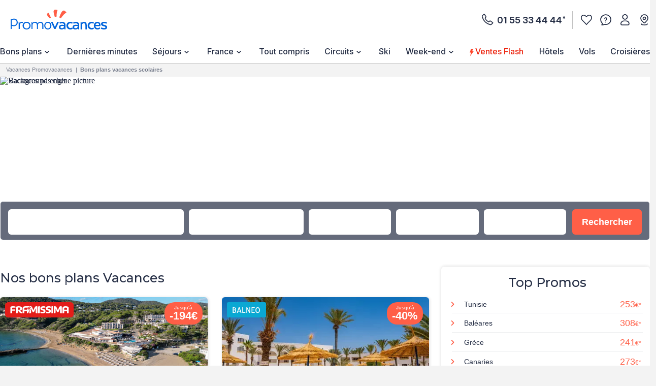

--- FILE ---
content_type: text/html;charset=UTF-8
request_url: https://www.promovacances.com/voyage-pas-cher/vacances-pas-chers/
body_size: 67527
content:
<!doctype html>
<html lang="fr">
<head><link rel="preconnect" href="//9hh58l04sa.kameleoon.eu"/>
<link rel="preconnect" href="//static.promovacances.com"/>
<link rel="preconnect" href="//static.service-voyages.com"/><link rel="preload" as="image" fetchpriority="high" href="https://www.promovacances.com/fstrz/r/s/edgepic.fzcdn.net/8c81b980ca.svg" />
<script>fstrz=!0;</script><script>
function replaceAll(str, newStr) {
return this.replace(new RegExp(str, "g"), newStr);
}
if (!String.prototype.replaceAll) {
// eslint-disable-next-line no-extend-native
String.prototype.replaceAll = replaceAll;
}
function setUserDataGaLocalStorage () {
if (typeof localStorage !== 'undefined') {
const ga4Key = JSON.stringify(
{
user_data: {
email : getUserDataEmail()?.toLowerCase(),
}
}
);
localStorage.setItem('googleAnalytics', ga4Key);
}
}
function getEmailFromLocalStorage(){
let email='';
if (typeof localStorage !== 'undefined') {
const googleAnalytics = JSON.parse(localStorage.getItem("googleAnalytics"));
email = googleAnalytics?.user_data?.email;
}
return email;
}
let userLocationGtm;
/*
if (navigator.geolocation) { navigator.geolocation.getCurrentPosition(locationFound) }
function locationFound(position) {
userLocationGtm = ('lat: '+ position.coords.latitude + ', lon: ' + position.coords.longitude);
}
*/
function getBrowserName(){
var userAgent = navigator.userAgent;
var browserName="";
if(userAgent.match(/chrome|chromium|crios/i)){
browserName = "chrome";
}else if(userAgent.match(/firefox|fxios/i)){
browserName = "firefox";
}else if(userAgent.match(/safari/i)){
browserName = "safari";
}else if(userAgent.match(/opr\//i)){
browserName = "opera";
}else if(userAgent.match(/edg/i)){
browserName = "edge";
}else if(userAgent.match(/MSIE/i) || userAgent.match(/trident/i)){
browserName = "ie";
}else if ((userAgent.indexOf('Mozilla/5.0') > -1 && userAgent.indexOf('Android ') > -1 && userAgent.indexOf('AppleWebKit') > -1) && !(userAgent.indexOf('Chrome') > -1)){
browserName = "android browser";
}
return browserName;
};
function getUrlUid(){
const url = new URL(window?.location?.href);
return url?.searchParams?.get("uid");
}
function getUserDataEmail() {
const urlUid = getUrlUid();
if (urlUid) {
return urlUid.toLowerCase();
}
return getEmailFromLocalStorage();
}
function getUrlSegments(url) {
if (url && typeof url === "string") {
return url?.split("#")[0].split("?")[0].split("/")
.filter(segment => segment?.length)
.filter(segment => !segment.includes('.html'));
}
return window?.location?.pathname?.split("/").filter(segment => segment?.length);
};
function getGtmFormatedText(value) {
if (typeof value === "string") {
return value
?.toLocaleLowerCase()
?.replaceAll(" ", "_")
?.replaceAll("-", "_")
?.replaceAll("'", "_")
?.normalize("NFD")
?.replace(/\p{Diacritic}/gu, "");
}
return value;
};
function getActiveABTest() {
if (
typeof Kameleoon === "undefined" ||
typeof Kameleoon?.API?.Experiments?.getActive !== "function"
) {
return null;
}
const activeTests = Kameleoon?.API?.Experiments?.getActive();
if (activeTests?.length) {
return activeTests?.map(activeTest =>
getGtmFormatedText(activeTest?.name + "_" + activeTest?.associatedVariation?.name)
)?.join("&");
}
};
function getCookie(name) {
if (!name) return;
const v = document.cookie.match('(^|;) ?' + name + '=([^;]*)(;|$)');
return v ? decodeURIComponent(v[2]) : null;
}
function setEngineDepartureCity(items) {
const departureCity = JSON?.parse(getCookie('searchCriteria'))?.data?.lastTopDestinationSelected?.label;
if (Array.isArray(items) && departureCity) {
return items?.map(item => {
newItem = item;
newItem.ecommerce.product_departure_city = getGtmFormatedText(departureCity);
return newItem;
});
}
return items;
}
//pageData
function buildObjPageData(pageName){
let pageData = {
'geolocation' : userLocationGtm,
'site_name': 'pmvc',
'category' : 'pmvc',
'site_section' : getGtmFormatedText('vacances_pas_chers'),
'pagename' : pageName,
'site_type' : 'hors_ce',
'language' : 'fr',
'abtest' : getActiveABTest(),
'environment' : 'prod',
'url_path' : '/voyage-pas-cher/vacances-pas-chers/',
'page_location': window?.location?.href,
'device' : 'desktop',
'browser': 'default browser',
'site_country' : 'FR',
'destination': getGtmFormatedText(""),
'platform' : 'website',
};
Object.keys(pageData).forEach(key => {
if (pageData[key] === '') {
pageData[key] = null;
}
});
return {
'user_data': {
'email' : getUserDataEmail()?.toLowerCase()
},
'page_data': pageData
}
}
function checkPartnersConditions(keywords) {
const queryString = window?.location?.search;
if (!queryString) return status;
const urlParams = new URLSearchParams(queryString);
const gclid = urlParams.get('gclid');
const kword = urlParams.get('kword');
if (gclid !== null && kword !== null) {
const brandRegex = new RegExp('promovac|fram', 'i');
status = !brandRegex.test(kword);
if (status) return status;
}
const keywordsRegex = new RegExp(keywords, 'i');
status = keywordsRegex.test(queryString.toLowerCase());
return status;
}
function setCookie(name, value) {
const date = new Date();
date.setTime(date.getTime() + 365 * 24 * 60 * 60 * 1000);
const expires = '; expires=' + date.toUTCString();
const domain = window.location.hostname.split('.').slice(-2).join('.');
document.cookie = name + '=' + (value || '') + expires + '; domain=.' + domain + '; path=/';
}
function setPartnersConditionsCookies() {
const tradedoublerExclusionsStatus = sessionStorage.getItem('exclusions_tradedoubler');
const timeoneExclusionsStatus = sessionStorage.getItem('exclusions_timeone');
const commonKeywords = 'criteo|retargeting|voyagespirates|shopbot|odv|alibabuy|facebook|social_ads|easy|oogolo|kayak|partirou|routard';
if (!tradedoublerExclusionsStatus) {
const tradedoublerExclusions = checkPartnersConditions(commonKeywords + '|timeone');
setCookie('exclusions_tradedoubler', tradedoublerExclusions.toString());
sessionStorage.setItem('exclusions_tradedoubler', tradedoublerExclusions.toString());
}
if (!timeoneExclusionsStatus) {
const timeoneExclusions = checkPartnersConditions(commonKeywords + '|tradedoubler');
setCookie('exclusions_timeone', timeoneExclusions.toString());
sessionStorage.setItem('exclusions_timeone', timeoneExclusions.toString());
}
if (tradedoublerExclusionsStatus) {
setCookie('exclusions_tradedoubler', tradedoublerExclusionsStatus);
}
if (timeoneExclusionsStatus) {
setCookie('exclusions_timeone', timeoneExclusionsStatus);
}
}
function setSlidersClickEventListeners() {
const sliderMomentSales = document?.querySelector('#root-sliderMomentSales');
const slides = sliderMomentSales?.querySelectorAll('.slick-slide');
const isActiveSlider = slides?.length > 1;
if (slides?.length > 0) {
slides.forEach(slide => {
slide.addEventListener('click', (event) => {
const index = slide.getAttribute('data-index');
const action = sliderMomentSales.getAttribute('data-navAction');
const clickName = slide.querySelector('a')?.getAttribute('href') || slide.querySelector('[role="link"]')?.getAttribute('data-target');
dataLayer.push({event_data: null});
dataLayer.push({
event: "navigation",
event_data: {
navigation_action: action ? getGtmFormatedText(action.trim()) : null,
navigation_click_name: clickName ? getGtmFormatedText(getUrlSegments(clickName)?.pop()) : null,
navigation_click_location: isActiveSlider && index ? (parseInt(index) + 1).toString() : null,
}
});
});
});
}
}
function setAdsClickEventListeners() {
const navBanners = document?.querySelectorAll('[data-gtm="nav"]');
if (navBanners?.length > 0) {
navBanners.forEach(navBanner => {
navBanner.addEventListener('click', (event) => {
const action = navBanner.getAttribute('data-navAction');
const clickName = navBanner.getAttribute('href');
dataLayer.push({event_data: null});
dataLayer.push({
event: "navigation",
event_data: {
navigation_action: action ? getGtmFormatedText(action.trim()) : null,
navigation_click_name: clickName ? getGtmFormatedText(getUrlSegments(clickName)?.pop()) : null,
navigation_click_location: null,
}
});
});
});
}
}
window.dataLayer = window.dataLayer || [];
setPartnersConditionsCookies();
setUserDataGaLocalStorage();
window.addEventListener("load", () => {
setSlidersClickEventListeners();
setAdsClickEventListeners();
});
</script>
<meta charset="UTF-8">
<meta name="HandheldFriendly" content="true" />
<meta name="MobileOptimized" content="320" />
<meta name="viewport" content="width=device-width, initial-scale=1.0, maximum-scale=1.0, user-scalable=no, minimal-ui" />
<meta name="apple-mobile-web-app-capable" content="yes" />
<meta name="mobile-web-app-capable" content="yes">
<meta name="apple-mobile-web-app-status-bar-style" content="black" />
<meta name="theme-color" content="#0064dc"/>
<title>Vacances scolaires 2025-2026 et séjours vacances pas cher</title>
<meta name="description" content="Vacances 2025-2026 : séjours tout compris et locations vacances pas cher en France et Europe. Réservez tôt vos vacances scolaires et profitez des promos.">
<meta name="keywords" content=" " />
<meta name="robots" content="index, follow" />
<link rel="canonical" href="https://www.promovacances.com/voyage-pas-cher/vacances-pas-chers/" />
<link rel="alternate" hreflang="fr-FR" href="https://www.promovacances.com/voyage-pas-cher/vacances-pas-chers/" />
<link rel="alternate" hreflang="fr-BE" href="https://www.promovacances.be/voyage-pas-cher/vacances-pas-chers/" />
<link rel="alternate" hreflang="x-default" href="https://www.promovacances.com/voyage-pas-cher/vacances-pas-chers/" />
<link rel="alternate" type="text/plain" href="https://www.promovacances.com/llms.txt" />
<link rel="apple-touch-icon" sizes="180x180" href="https://www.promovacances.com/resources/static/dist/pmvc/apple-touch-icon.png?r=72e3ece93fe6bd88f97480d6fea59d6c" />
<link rel="icon" type="image/jpg" sizes="32x32" href="https://www.promovacances.com/resources/static/dist/pmvc/favicon-32x32.jpg?r=72e3ece93fe6bd88f97480d6fea59d6c" />
<link rel="icon" type="image/jpg" sizes="16x16" href="https://www.promovacances.com/resources/static/dist/pmvc/favicon-16x16.jpg?r=72e3ece93fe6bd88f97480d6fea59d6c" />
<link rel="apple-touch-icon-precomposed" sizes="152x152" href="https://www.promovacances.com/resources/static/dist/pmvc/icon-152x152.png?r=72e3ece93fe6bd88f97480d6fea59d6c" />
<link rel="apple-touch-icon-precomposed" sizes="120x120" href="https://www.promovacances.com/resources/static/dist/pmvc/icon-120x120.png?r=72e3ece93fe6bd88f97480d6fea59d6c" />
<link rel="preconnect" href="https://fonts.gstatic.com" crossorigin />
<link rel="preload" as="style" href="https://fonts.googleapis.com/css2?family=Montserrat:wght@400;500;600;700;800&amp;display=swap">
<link rel="stylesheet" href="https://fonts.googleapis.com/css2?family=Montserrat:wght@400;500;600;700;800&amp;display=swap" media="print" onload="this.media='all'">
<link rel="preload" as="style" href="https://fonts.googleapis.com/css2?family=Roboto+Condensed:wght@300;400;700&amp;family=Roboto:wght@300;400;500;700&amp;display=swap">
<link rel="stylesheet" href="https://fonts.googleapis.com/css2?family=Roboto+Condensed:wght@300;400;700&amp;family=Roboto:wght@300;400;500;700&amp;display=swap" media="print" onload="this.media='all'">
<link rel="preload" as="style" href="https://fonts.googleapis.com/css2?family=Nunito:wght@400;500;600;700;800;900&amp;display=swap">
<link rel="stylesheet" href="https://fonts.googleapis.com/css2?family=Nunito:wght@400;500;600;700;800;900&amp;display=swap" media="print" onload="this.media='all'">
<link rel="preload" as="style" href="https://fonts.googleapis.com/css2?family=Poppins:wght@400;500;600;700;800;900&amp;display=swap">
<link rel="stylesheet" href="https://fonts.googleapis.com/css2?family=Poppins:wght@400;500;600;700;800;900&amp;display=swap" media="print" onload="this.media='all'">
<link rel="preload" as="style" href="https://fonts.googleapis.com/css2?family=Sniglet&amp;display=swap">
<link rel="stylesheet" href="https://fonts.googleapis.com/css2?family=Sniglet&amp;display=swap" media="print" onload="this.media='all'">
<link rel="preload" as="style" href="https://fonts.googleapis.com/css2?family=Inter:ital,opsz,wght@0,14..32,100..900;1,14..32,100..900&amp;display=swap">
<link rel="stylesheet" href="https://fonts.googleapis.com/css2?family=Inter:ital,opsz,wght@0,14..32,100..900;1,14..32,100..900&amp;display=swap" media="print" onload="this.media='all'">
<noscript>
<link rel="stylesheet" href="https://fonts.googleapis.com/css2?family=Roboto+Condensed:wght@300;400;700&amp;family=Roboto:wght@300;400;500;700&amp;display=swap">
</noscript>
<noscript>
<link rel="stylesheet" href="https://fonts.googleapis.com/css2?family=Montserrat:wght@400;500;600;700;800&amp;display=swap">
</noscript>
<noscript>
<link rel="stylesheet" href="https://fonts.googleapis.com/css2?family=Nunito:wght@400;500;600;700;800;900&amp;display=swap">
</noscript>
<noscript>
<link rel="stylesheet" href="https://fonts.googleapis.com/css2?family=Poppins:wght@400;500;600;700;800;900&amp;display=swap">
</noscript>
<noscript>
<link rel="stylesheet" href="https://fonts.googleapis.com/css2?family=Sniglet&amp;display=swap">
</noscript>
<noscript>
<link rel="stylesheet" href="https://fonts.googleapis.com/css2?family=Inter:ital,opsz,wght@0,14..32,100..900;1,14..32,100..900&amp;display=swap">
</noscript>
<link rel="manifest" href="https://www.promovacances.com/resources/static/dist/pmvc/manifest.json">
<script src="https://www.promovacances.com/resources/static/dist/obflnk/obflnk.js?r=72e3ece93fe6bd88f97480d6fea59d6c"></script>
<script async type="module">
(function(){
function getRandomInt(min, max) {
return Math.floor(Math.random() * (max - min)) + min;
};
let valuePercentAppDynamicsRum = 10;
const random = getRandomInt(0, 100);
valuePercentAppDynamicsRum = 50;
if(random <= valuePercentAppDynamicsRum){
const fileAdrum = "https://cdn.appdynamics.com/adrum/adrum-latest.js";
const fileref=document.createElement('script');
fileref.setAttribute("src", fileAdrum);
fileref.crossOrigin = 'anonymous';
const script = document.createElement('script');
script.innerHTML = 'window["adrum-start-time"]= new Date().getTime(); window["adrum-app-key"] = "AD-AAB-AAB-RXC";';
/*add script*/
document.getElementsByTagName("head")[0].appendChild(script);
/*add file*/
document.getElementsByTagName("head")[0].appendChild(fileref);
}
})();
</script>
<script>
// Duration in milliseconds to wait while the Kameleoon application file is loaded
var kameleoonLoadingTimeout = 1000;
window.kameleoonQueue = window.kameleoonQueue || [];
window.kameleoonStartLoadTime = new Date().getTime();
if (! document.getElementById("kameleoonLoadingStyleSheet") && ! window.kameleoonDisplayPageTimeOut)
{
var kameleoonS = document.getElementsByTagName("script")[0];
var kameleoonCc = "* { visibility: hidden !important; background-image: none !important; }";
var kameleoonStn = document.createElement("style");
kameleoonStn.type = "text/css";
kameleoonStn.id = "kameleoonLoadingStyleSheet";
if (kameleoonStn.styleSheet)
{
kameleoonStn.styleSheet.cssText = kameleoonCc;
}
else
{
kameleoonStn.appendChild(document.createTextNode(kameleoonCc));
}
kameleoonS.parentNode.insertBefore(kameleoonStn, kameleoonS);
window.kameleoonDisplayPage = function(fromEngine)
{
if (!fromEngine)
{
window.kameleoonTimeout = true;
}
if (kameleoonStn.parentNode)
{
kameleoonStn.parentNode.removeChild(kameleoonStn);
}
};
window.kameleoonDisplayPageTimeOut = window.setTimeout(window.kameleoonDisplayPage, kameleoonLoadingTimeout);
}
</script>
<script>
// Change the value of this URL to point to your own URL, where the iFrame is hosted
window.kameleoonIframeURL = "https://www.promovacances.com/resources/static/dist/tiers/kameleoon-iframe.html";
window.kameleoonLightIframe = false;
var kameleoonIframeOriginElement = document.createElement("a");
kameleoonIframeOriginElement.href = kameleoonIframeURL;
window.kameleoonIframeOrigin = kameleoonIframeOriginElement.origin || (kameleoonIframeOriginElement.protocol + "//" + kameleoonIframeOriginElement.hostname);
if (location.href.indexOf(window.kameleoonIframeOrigin) != 0)
{
window.kameleoonLightIframe = true;
var kameleoonProcessMessageEvent = function(event)
{
if (window.kameleoonIframeOrigin == event.origin && event.data.slice && event.data.slice(0,9) == "Kameleoon")
{
window.removeEventListener("message", kameleoonProcessMessageEvent);
window.kameleoonExternalIFrameLoaded = true;
if (window.Kameleoon)
{
eval(event.data);
Kameleoon.Analyst.load();
}
else
{
window.kameleoonExternalIFrameLoadedData = event.data;
}
}
};
if (window.addEventListener)
{
window.addEventListener("message", kameleoonProcessMessageEvent, false);
}
var iframeNode = document.createElement("iframe");
iframeNode.src = kameleoonIframeURL;
iframeNode.id = "kameleoonExternalIframe";
iframeNode.style = "float: left !important; opacity: 0.0 !important; width: 0px !important; height: 0px !important;";
document.head.appendChild(iframeNode);
}
</script>
<script type="text/javascript" src="//9hh58l04sa.kameleoon.eu/engine.js" async="true" fetchpriority="high"></script>
<script src="https://www.promovacances.com/resources/static/dist/vendor/vendor.js?r=72e3ece93fe6bd88f97480d6fea59d6c" defer></script>
<script src="https://www.promovacances.com/resources/static/dist/axiosVendor/axiosVendor.js?r=72e3ece93fe6bd88f97480d6fea59d6c" defer></script>
<script src="https://www.promovacances.com/resources/static/dist/reduxVendor/reduxVendor.js?r=72e3ece93fe6bd88f97480d6fea59d6c" defer></script>
<script src="https://www.promovacances.com/resources/static/dist/reactVendor/reactVendor.js?r=72e3ece93fe6bd88f97480d6fea59d6c" defer></script>
<script src="https://www.promovacances.com/resources/static/dist/othersVendor/othersVendor.js?r=72e3ece93fe6bd88f97480d6fea59d6c" defer></script>
<script src="https://www.promovacances.com/resources/static/dist/babelRuntime/babelRuntime.js?r=72e3ece93fe6bd88f97480d6fea59d6c" defer></script>
<meta name="twitter:card" content="summary">
<meta name="twitter:site" content="@promovacances.com/">
<meta name="twitter:image" content="https://www.promovacances.com/resources/static/dist/pmvc/logo-desktop.svg?r=72e3ece93fe6bd88f97480d6fea59d6c" />
<meta name="twitter:title" content="Vacances scolaires 2025-2026 et séjours vacances pas cher" />
<meta name="twitter:description" content="Vacances 2025-2026 : séjours tout compris et locations vacances pas cher en France et Europe. Réservez tôt vos vacances scolaires et profitez des promos." />
<meta property="og:title" content="Vacances scolaires 2025-2026 et séjours vacances pas cher" />
<meta property="og:description" content="Vacances 2025-2026 : séjours tout compris et locations vacances pas cher en France et Europe. Réservez tôt vos vacances scolaires et profitez des promos." />
<meta property="og:type" content="website" />
<meta property="og:url" content="https://www.promovacances.com/voyage-pas-cher/vacances-pas-chers/" />
<meta property="og:image" content="https://static.service-voyages.com/photos/vignettes/promovacances.com/20260102115433-promovacances.com-animation-HPT.gif" />
<script type="application/ld+json">
{
"@context" : "http://schema.org",
"@type" : "BreadcrumbList",
"itemListElement" : [ {
"@type" : "ListItem",
"position" : 1,
"item" : {
"name" : "Vacances Promovacances",
"@id" : "https://www.promovacances.com/"
}
}, {
"@type" : "ListItem",
"position" : 2,
"item" : {
"name" : "Bons plans vacances scolaires",
"@id" : "https://www.promovacances.com/voyage-pas-cher/vacances-pas-chers/"
}
} ]
}
</script>
<script type="application/ld+json">
{
"@context" : "https://schema.org",
"@type" : "Organization",
"url" : "https://www.promovacances.com",
"logo" : "https://static.promovacances.com/photos/vignettes/promovacances.com/20190626172437-promovacances.com-logoPMVC.png"
}
</script>
<script type="application/ld+json">
{
"@context" : "http://schema.org",
"@type" : "FAQPage",
"mainEntity" : [ {
"@type" : "Question",
"name" : "Quel est le calendrier des vacances scolaires 2025 ?",
"acceptedAnswer" : {
"@type" : "Answer",
"text" : "<ul>\n<li>Vacances de printemps : Du samedi 4 avril 2026 au lundi 20 avril 2026 pour la zone A - Du samedi 11 avril 2026 au lundi 27 avril 2026 pour la zone B - Du samedi 18 avril 2026 au lundi 4 mai 2026 pour la zone C</li>\n<li>Vacances d'été : du samedi 4 juillet 2026 au lundi 31 août 2026</li>\n<li><a href=\"/idees-vacances/voyage-toussaint/\">Vacances de la Toussaint</a> : Du samedi 17 octobre 2026 au lundi 2 novembre 2026</li>\n<li><a href=\"/idees-vacances/mois/vacances-decembre/\">Vacances de Noël</a> : Du samedi 19 décembre 2026 au lundi 4 janvier 2027</li>\n<li><a href=\"/idees-vacances/partir/vacances-hiver/\">Vacances d’hiver</a> : Du samedi 7 février 2026 au lundi 23 février 2026 pour la zone A - Du samedi 14 février 2026 au lundi 2 mars 2026 pour la zone B - Du samedi 21 février 2026 au lundi 9 mars 2026 pour la zone C</li>\n</ul>"
}
}, {
"@type" : "Question",
"name" : "Top destinations de vacances au soleil en hiver 2026",
"acceptedAnswer" : {
"@type" : "Answer",
"text" : "Voici notre top destination pour profiter du soleil pendant l'hiver 2026 :\n<ul>\n<li><a href=\"/vacances-sejour-hotel/voyage-thailande/\">Thailande</a></li>\n<li><a href=\"/vacances-sejour-hotel/voyage-sri-lanka/\">Sri Lanka</a></li>\n<li><a href=\"/vacances-sejour-hotel/voyage-vietnam/\">Vietnam</a></li>\n<li><a href=\"/vacances-sejour-hotel/voyage-republique-dominicaine/\">République Dominicaine</a></li>\n<li><a href=\"/vacances-sejour-hotel/voyage-afrique-du-sud/\">Afrique du Sud</a></li>\n<li><a href=\"/vacances-sejour-hotel/voyage-floride/etats-unis/\">Floride</a></li>\n</ul>"
}
}, {
"@type" : "Question",
"name" : "Où puis-je trouver des idées de destinations pour mes vacances scolaires ? ",
"acceptedAnswer" : {
"@type" : "Answer",
"text" : "<a href=\"/\">L'agence de voyage Promovacances</a> propose régulièrement des offres spéciales à l'occasion des vacances scolaires. Notre site de voyage en ligne propose aussi des idées de vacances pour touts les budgets tout au long de l'année."
}
} ]
}
</script>
<script type="text/javascript">window.didomiEnabled=true;</script>
<script defer type="text/javascript">window.gdprAppliesGlobally=true;(function(){function a(e){if(!window.frames[e]){if(document.body&&document.body.firstChild){var t=document.body;var n=document.createElement("iframe");n.style.display="none";n.name=e;n.title=e;t.insertBefore(n,t.firstChild)}else{setTimeout(function(){a(e)},5)}}}function e(n,r,o,c,s){function e(e,t,n,a){if(typeof n!=="function"){return}if(!window[r]){window[r]=[]}var i=false;if(s){i=s(e,t,n)}if(!i){window[r].push({command:e,parameter:t,callback:n,version:a})}}e.stub=true;function t(a){if(!window[n]||window[n].stub!==true){return}if(!a.data){return}var i=typeof a.data==="string";var e;try{e=i?JSON.parse(a.data):a.data}catch(t){return}if(e[o]){var r=e[o];window[n](r.command,r.parameter,function(e,t){var n={};n[c]={returnValue:e,success:t,callId:r.callId};a.source.postMessage(i?JSON.stringify(n):n,"*")},r.version)}}if(typeof window[n]!=="function"){window[n]=e;if(window.addEventListener){window.addEventListener("message",t,false)}else{window.attachEvent("onmessage",t)}}}e("__tcfapi","__tcfapiBuffer","__tcfapiCall","__tcfapiReturn");a("__tcfapiLocator");(function(e){var t=document.createElement("script");t.id="spcloader";t.type="text/javascript";t.async=true;t.src="https://sdk.privacy-center.org/"+e+"/loader.js?target="+document.location.hostname;t.charset="utf-8";var n=document.getElementsByTagName("script")[0];n.parentNode.insertBefore(t,n)})("00e2081b-aed0-4934-b7c9-f35024cdfd7a")})();</script>
<script>
window.gtmKey = 'GTM-P8M37QL';
</script>
<script src="https://www.promovacances.com/resources/static/dist/script_gtm/script_gtm.js?r=72e3ece93fe6bd88f97480d6fea59d6c" defer></script>
<script src="https://www.promovacances.com/resources/static/dist/adsByGoogle/adsByGoogle.js?r=72e3ece93fe6bd88f97480d6fea59d6c" defer></script>
<style>
.react-calendar{background:#fff;border:1px solid #a0a096;font-family:Arial,Helvetica,sans-serif;line-height:1.125em;max-width:100%;width:350px}.react-calendar--doubleView{width:700px}.react-calendar--doubleView .react-calendar__viewContainer{display:flex;margin:-.5em}.react-calendar--doubleView .react-calendar__viewContainer>*{margin:.5em;width:50%}.react-calendar,.react-calendar *,.react-calendar :after,.react-calendar :before{box-sizing:border-box}.react-calendar button{border:0;margin:0;outline:none}.react-calendar button:enabled:hover{cursor:pointer}.react-calendar__navigation{display:flex;height:44px;margin-bottom:1em}.react-calendar__navigation button{background:none;min-width:44px}.react-calendar__navigation button:disabled{background-color:#f0f0f0}.react-calendar__navigation button:enabled:focus,.react-calendar__navigation button:enabled:hover{background-color:#e6e6e6}.react-calendar__month-view__weekdays{font:inherit;font-size:.75em;font-weight:700;text-align:center;text-transform:uppercase}.react-calendar__month-view__weekdays__weekday{padding:.5em}.react-calendar__month-view__weekNumbers .react-calendar__tile{align-items:center;display:flex;font:inherit;font-size:.75em;font-weight:700;justify-content:center}.react-calendar__month-view__days__day--weekend{color:#d10000}.react-calendar__century-view__decades__decade--neighboringCentury,.react-calendar__decade-view__years__year--neighboringDecade,.react-calendar__month-view__days__day--neighboringMonth{color:#757575}.react-calendar__century-view .react-calendar__tile,.react-calendar__decade-view .react-calendar__tile,.react-calendar__year-view .react-calendar__tile{padding:2em .5em}.react-calendar__tile{background:none;font:inherit;font-size:.833em;max-width:100%;padding:10px 6.6667px;text-align:center}.react-calendar__tile:disabled{background-color:#f0f0f0;color:#ababab}.react-calendar__century-view__decades__decade--neighboringCentury:disabled,.react-calendar__decade-view__years__year--neighboringDecade:disabled,.react-calendar__month-view__days__day--neighboringMonth:disabled{color:#cdcdcd}.react-calendar__tile:enabled:focus,.react-calendar__tile:enabled:hover{background-color:#e6e6e6}.react-calendar__tile--now{background:#ffff76}.react-calendar__tile--now:enabled:focus,.react-calendar__tile--now:enabled:hover{background:#ffffa9}.react-calendar__tile--hasActive{background:#76baff}.react-calendar__tile--hasActive:enabled:focus,.react-calendar__tile--hasActive:enabled:hover{background:#a9d4ff}.react-calendar__tile--active{background:#006edc;color:#fff}.react-calendar__tile--active:enabled:focus,.react-calendar__tile--active:enabled:hover{background:#1087ff}.react-calendar--selectRange .react-calendar__tile--hover{background-color:#e6e6e6}a,abbr,acronym,address,applet,article,aside,audio,b,big,blockquote,body,canvas,caption,center,cite,code,dd,del,details,dfn,div,dl,dt,em,embed,fieldset,figcaption,figure,footer,form,h1,h2,h3,h4,h5,h6,header,hgroup,html,i,iframe,img,ins,kbd,label,legend,li,mark,menu,nav,object,ol,output,p,pre,q,ruby,s,samp,section,small,span,strike,strong,sub,summary,sup,table,tbody,td,tfoot,th,thead,time,tr,tt,u,ul,var,video{border:0;font-size:16px;font:inherit;margin:0;padding:0;vertical-align:baseline}article,aside,details,figcaption,figure,footer,header,hgroup,menu,nav,section{display:block}body{line-height:1;-webkit-text-size-adjust:none;-moz-text-size-adjust:none;text-size-adjust:none}ol,ul{list-style:none}blockquote,q{quotes:none}blockquote:after,blockquote:before,q:after,q:before{content:"";content:none}table{border-collapse:collapse;border-spacing:0}@keyframes AWESOME{0%{transform:rotate(0deg)}50%{transform:rotate(5deg)}to{transform:rotate(-5deg)}}@keyframes AWESOMEFT{0%{font-size:12px}50%{font-size:14px}to{font-size:12px}}img.awesome{animation:AWESOME 1s infinite}body.awesome a,body.awesome h2,body.awesome p,body.awesome span{animation:AWESOMEFT 1s infinite}body.noScroll{left:0;position:fixed;width:100%}body.noBodyMove{overflow-y:hidden}button,input,select{-webkit-appearance:none;background-color:transparent;border:0;border-radius:0;box-shadow:none;outline:0}button:focus,button:hover,input:focus,input:hover,select:focus,select:hover{outline:0}@keyframes slide-right{0%{transform:translateX(0)}to{transform:translateX(100%)}}@keyframes slide-left{0%{transform:translateX(100%)}to{transform:translateX(0)}}a{color:#242d44;-webkit-text-decoration:none;text-decoration:none}.mob-Overlay{background:rgba(0,0,0,.5);display:none;height:100%;left:0;position:fixed;top:0;width:100%;z-index:7}.mob-Theme-arrow{border-style:solid;border-width:2px 2px 0 0;display:inline-block;height:.6rem;width:.6rem}.mob-Theme-arrow--right{transform:rotate(45deg)}.mob-Theme-arrow--down{transform:rotate(135deg)}.show-loading-animation .rect-shape,.show-loading-animation .round-shape,.show-loading-animation .text-row,.show-loading-animation.rect-shape,.show-loading-animation.round-shape,.show-loading-animation.text-row{animation:react-placeholder-pulse 1.5s infinite}@keyframes react-placeholder-pulse{0%{opacity:.6}50%{opacity:1}to{opacity:.6}}.Engine .Engine-select--duration+.kv-BottomModal-opened:before,.Engine .Engine-select--travelTheme+.kv-BottomModal-opened:before{background-color:rgba(36,45,68,.4);content:"";height:50vh;position:absolute;top:-300px;width:100%;z-index:-1}.Engine .Engine-select--duration+.kv-BottomModal-opened .kv-BottomModal-contentArea,.Engine .Engine-select--travelTheme+.kv-BottomModal-opened .kv-BottomModal-contentArea{flex-grow:0}@media(min-width:576px){.Engine .Engine-select--duration+.kv-BottomModal-opened,.Engine .Engine-select--travelTheme+.kv-BottomModal-opened{top:0}.Engine .Engine-select--duration+.kv-BottomModal-opened .kv-BottomModal-contentArea,.Engine .Engine-select--travelTheme+.kv-BottomModal-opened .kv-BottomModal-contentArea{flex-grow:1}}html{overflow-x:hidden}body{background:#f3f3f3;-webkit-overflow-scrolling:touch}.mob-Layout-section h2{color:#242d44;font-family:Arial,sans-serif;font-size:1rem;font-weight:700;line-height:3rem;text-align:center}.mob-Layout-bottom{background:#fff;padding:0 15px}.mob-Layout-container{background:#f3f3f3;color:#797f8e;font-family:Arial,sans-serif;font-size:.65rem;padding:0 .6rem}.mob-Layout-containerTop{position:relative}.mob-Layout-container-title{color:#a9acb4;font-family:Arial,sans-serif;font-size:.625rem;line-height:.8rem;padding:.325rem 0 0}.mob-Layout-container-title span b{font-weight:700}.mob-Layout-container-title h1{display:inline-block;font-weight:700}.kv-fullScreen{background:#000;height:100vh;position:fixed;right:0;top:0;width:100%;z-index:1000}.kv-none{display:none}.kv-Layout-left,.kv-Layout-right{margin-bottom:0;margin-top:0}@media(min-width:1200px){.kv-Layout-left{margin-top:20px}}.kv-align-items-strech{align-items:stretch}.kam-header{background-color:#00afd7;color:#fff;display:block;font-family:Montserrat,Arial,Helvetica,Liberation Sans,FreeSans,sans-serif;font-size:16px!important;margin-top:40px;padding:10px 0;text-align:center;width:100%;z-index:10!important}@media(min-width:1200px){.kam-header{margin-top:0}}.kam-header p{display:inline}.kam-header a{color:#fff;cursor:pointer;-webkit-text-decoration:underline;text-decoration:underline}.kam-header-update{background-color:#00afd7;color:#fff;display:block;font-family:Arial;font-size:12px;font-weight:700;padding:10px 0;text-align:center;width:100%;z-index:10!important}.kam-header-update p{display:inline}.kam-header-update a{color:#fff;cursor:pointer;position:relative;-webkit-text-decoration:none;text-decoration:none}.kam-header-update a:after{color:#fff;content:"";font-size:.3rem;font-weight:400;position:absolute;right:-12px;top:4px;transform:rotate(-90deg)}.kv-Breadcrumb{box-sizing:border-box;color:#242d44;font-family:Arial,sans-serif;font-size:.75rem;line-height:.9rem;width:100%}.kv-Breadcrumb h1{display:inline}@media(min-width:1200px){.kv-Breadcrumb{padding-left:2px}}.kv-Breadcrumb b{font-weight:600}.kv-Breadcrumb-mobile{padding:15px 15px 10px 0}.kv-Breadcrumb-desktop{line-height:inherit;padding:15px 15px 10px}@media(min-width:1200px){.kv-Breadcrumb-desktop{padding-left:0}.kv-Breadcrumb-desktop h1{color:#242d44}}.kv-Breadcrumb a{color:#242d44}body *{box-sizing:border-box}.kv-ProductListContainer{background:#fff;color:#242d44;position:relative}@media(min-width:1200px){.kv-ProductListContainer{padding-top:351px;transform:rotate(0)}.kv-ProductListContainer>.container,.kv-ProductListContainer>.kv-Footer-slider{padding-left:0;padding-right:0}.kv-ProductListContainer>.container .no-gutters,.kv-ProductListContainer>.kv-Footer-slider .no-gutters{margin-left:-12px!important;margin-right:-12px!important}.kv-ProductListContainer>.container .no-gutters [class*=col-],.kv-ProductListContainer>.kv-Footer-slider .no-gutters [class*=col-]{padding-left:10px!important;padding-right:10px!important}.kv-ProductListContainer>.container .no-gutters .kv-GoodDealTitleVddTop,.kv-ProductListContainer>.kv-Footer-slider .no-gutters .kv-GoodDealTitleVddTop{padding-left:0!important;padding-right:0!important}}.kv-ProductListContainer h1{color:#fff;font-family:Arial,sans-serif;font-size:20px;font-weight:700;padding:0 0 15px 11px}@media(min-width:768px){.kv-ProductListContainer h1{font-size:22px}}@media(min-width:992px){.kv-ProductListContainer h1{padding:0 18px 15px}}@media(min-width:1200px){.kv-ProductListContainer h1{padding:0}}.kv-ProductListContainer h2{font-family:Montserrat,Arial,Helvetica,Liberation Sans,FreeSans,sans-serif;font-size:20px;font-weight:500;margin-top:8px;padding-bottom:22px;padding-top:12px}@media(min-width:768px){.kv-ProductListContainer h2{font-size:25px}}@media(min-width:1200px){.kv-ProductListContainer h2{padding-bottom:0}}.container--noPadding{display:none}.engineHpt{margin-bottom:30px;padding:15px;position:relative;width:100%}@media(min-width:768px){.engineHpt{padding:91px 20px 0}}@media(min-width:1200px){.engineHpt{margin:215px auto 0;max-width:1300px!important;padding:0 15px;z-index:11}}@media(min-width:992px){.engineHpt .EngineBlock{padding:0 2px}}@media(min-width:1200px){.engineHpt .EngineBlock{padding:0}}.engineHpt .Engine-content .Engine-redirectTabItem{white-space:nowrap}@media(min-width:1200px){.engineHpt .Engine-content{background:rgba(36,45,68,.7);padding:15px 15px 10px}.engineHpt .Engine-content .Engine-tabContent-active .Engine-submit{width:12.3%}.engineHpt.engineHpt--France{margin:188px auto 0}}@media(min-width:768px){.engineHpt.engineHpt--France{padding:26px 20px 0}.engineHpt--withTabs{padding:15px}}@media(min-width:992px){.engineHpt--withTabs{padding:15px}}@media(min-width:1200px){.engineHpt--withTabs,.engineHpt--withTabs.engineHpt--France{margin:145px auto 0;padding:0}}.sliderHpt{height:330px;margin-bottom:10px;width:100%}@media(min-width:768px){.sliderHpt{height:351px;margin-bottom:30px}}@media(min-width:1200px){.sliderHpt{left:0;margin-bottom:0;position:fixed!important;right:0;top:0}}.kv-background{background-repeat:no-repeat;background-size:cover;box-sizing:border-box;height:auto;min-height:420px;position:absolute}@media(min-width:768px){.kv-background{height:auto;min-height:335px}}@media(min-width:1200px){.kv-background{height:351px}}.kv-background img{top:0}@media(min-width:1200px){.kv-background.kv-background--srcset{position:absolute!important;top:0}}.kv-background.kv-background--srcset img{z-index:0!important}@media(min-width:768px){.kv-background.kv-background-isDesktop .engineHpt{padding:15px}}@media(min-width:1200px){.kv-background.kv-background-isDesktop .engineHpt{padding:0}}#root-NewsletterSubscription .kv-backgroundNewsLetter{margin-top:0}.kv-Ads{background-color:#fff;padding:20px 0}.kv-Faq.kv-Faq--HomePageThematic{border-radius:6px;box-shadow:1px 1px 9px 1px #dfdbdb;margin-bottom:15px;margin-left:12px;margin-right:12px}@media(min-width:768px){.kv-Faq.kv-Faq--HomePageThematic{margin-bottom:20px;margin-left:-12px;margin-right:0}}@media(min-width:992px){.kv-Faq.kv-Faq--HomePageThematic{margin-left:0;max-width:537px}}@media(min-width:1200px){.kv-Faq.kv-Faq--HomePageThematic{margin-left:-12px;max-width:100%}}.icon-Bain_a_remous_svg:before,.icon-Framissima:before,.icon-FramissimaHiver:before,.icon-Jumbo:before,.icon-Plongee_masque_tuba_svg:before,.icon-acces_internet_svg:before,.icon-acces_mobilite_rduite_svg:before,.icon-activites-enfants:before,.icon-activities:before,.icon-advise:before,.icon-animation1:before,.icon-animations:before,.icon-animaux-admis:before,.icon-animaux_admis_svg:before,.icon-arrow:before,.icon-back-arrow:before,.icon-baignoire_svg:before,.icon-balcon_svg:before,.icon-bell:before,.icon-burger:before,.icon-camera:before,.icon-casiers-ski:before,.icon-centre-bien-etre:before,.icon-chambres-non-fumeur:before,.icon-climatisation1:before,.icon-climatisation:before,.icon-close:before,.icon-coffre-fort:before,.icon-coffre_fort_svg:before,.icon-coin_cuisine_svg:before,.icon-coin_salon_svg:before,.icon-compass:before,.icon-date:before,.icon-discotheque:before,.icon-douche_svg:before,.icon-earth:before,.icon-ellipse:before,.icon-empty:before,.icon-ensemble_douche-baignoire_svg:before,.icon-experts:before,.icon-flechettes_svg:before,.icon-flexi-x:before,.icon-football_svg:before,.icon-formalities:before,.icon-france:before,.icon-full:before,.icon-globe:before,.icon-golden-star:before,.icon-golf_svg:before,.icon-half:before,.icon-hammam_svg:before,.icon-handball_svg:before,.icon-headphone:before,.icon-health:before,.icon-info:before,.icon-infoBulle:before,.icon-information:before,.icon-internet:before,.icon-jardin:before,.icon-kids:before,.icon-lave_vaisselle_svg:before,.icon-linge_de_lit_svg:before,.icon-linge_de_toilette_svg:before,.icon-location:before,.icon-logo_FramMin:before,.icon-meal:before,.icon-mini_bar_svg:before,.icon-mini_golf_svg:before,.icon-minibar:before,.icon-mobilite-reduite:before,.icon-more:before,.icon-palm-plein:before,.icon-palm:before,.icon-parking-velo:before,.icon-parking:before,.icon-phone:before,.icon-phoneOutline:before,.icon-picto-a-tres-vite:before,.icon-picto-arrow:before,.icon-picto-camera:before,.icon-picto-date:before,.icon-picto-duree:before,.icon-picto-faq:before,.icon-picto-less:before,.icon-picto-maisonHotel:before,.icon-picto-oeil:before,.icon-picto-pension:before,.icon-picto-pin-map:before,.icon-picto-pinOutline:before,.icon-picto-pinVille:before,.icon-picto-plus:before,.icon-picto-valiseOutline:before,.icon-picto-video:before,.icon-picto_lettre:before,.icon-pin-fill:before,.icon-pins:before,.icon-piscine-couverte:before,.icon-piscine:before,.icon-piscine_couverte_svg:before,.icon-piscine_svg:before,.icon-plage1x:before,.icon-plage_svg:before,.icon-planche_a_voile_svg:before,.icon-plongee_bouteille_svg:before,.icon-price:before,.icon-program:before,.icon-rain:before,.icon-reception-24:before,.icon-rent:before,.icon-resume:before,.icon-review:before,.icon-right-arrow:before,.icon-room-service:before,.icon-room_service_svg:before,.icon-salle-de-sport:before,.icon-salle_de_jeux_svg:before,.icon-salle_de_sport_svg:before,.icon-sauna1x:before,.icon-sauna:before,.icon-sauna_svg:before,.icon-seche_cheveux_svg:before,.icon-securite:before,.icon-service_de_menage_svg:before,.icon-smile:before,.icon-solarium_svg:before,.icon-spa:before,.icon-spa_svg:before,.icon-star-line:before,.icon-star:before,.icon-sun:before,.icon-telephone_svg:before,.icon-television_svg:before,.icon-temperature:before,.icon-tennis:before,.icon-tennis_de_table_svg:before,.icon-tennis_svg:before,.icon-terrasse_svg:before,.icon-thumbUp:before,.icon-tir_a_arc_svg:before,.icon-toboggan_aquatique_svg:before,.icon-tv-pay-per-view:before,.icon-tv-satelitte:before,.icon-tv:before,.icon-ventilateur_de_plafond_svg:before,.icon-volleyball_svg:before,.icon-zoom:before,.iconClassCommon{background-repeat:no-repeat;background-size:contain;content:""}.icon-rain:before{background-image:url(/resources/static/dist/svg/rain.svg?r=1768987332326);height:16px;padding-right:10px}.icon-rain:before,.icon-temperature:before{display:block;filter:invert(77%) sepia(7%) saturate(258%) hue-rotate(186deg) brightness(90%) contrast(86%);width:7px}.icon-temperature:before{background-image:url(/resources/static/dist/svg/temperature.svg?r=1768987332326);height:28px;padding-right:21px}.icon-star-line:before{display:inline-block;height:12px;margin-top:2px;mask-image:url(/resources/static/dist/svg/star-line.svg?r=1768987332326);-webkit-mask-image:url(/resources/static/dist/svg/star-line.svg?r=1768987332326);mask-position:center;-webkit-mask-position:center;mask-size:12px;-webkit-mask-size:12px;padding-right:12px}.icon-more:before{background-image:url(/resources/static/dist/svg/more.svg?r=1768987332326);display:block}.icon-full:before{background-image:url(/resources/static/dist/svg/full.svg?r=1768987332326);display:block}.icon-empty:before{background-image:url(/resources/static/dist/svg/empty.svg?r=1768987332326);display:block;filter:invert(52%) sepia(2%) saturate(15%) hue-rotate(330deg) brightness(93%) contrast(91%);height:14px;padding-right:14px;width:10px}.icon-bell:before{background-image:url(/resources/static/dist/svg/bell.svg?r=1768987332326);display:block}.icon-camera:before{background-image:url(/resources/static/dist/svg/camera.svg?r=1768987332326);display:block}.icon-compass:before{background-image:url(/resources/static/dist/svg/compass.svg?r=1768987332326);display:block}.icon-half:before{background-image:url(/resources/static/dist/svg/half.svg?r=1768987332326);display:block;filter:invert(14%) sepia(33%) saturate(720%) hue-rotate(183deg) brightness(98%) contrast(92%)}.icon-program:before{background-image:url(/resources/static/dist/svg/program.svg?r=1768987332326);display:block}.icon-information:before{background-image:url(/resources/static/dist/svg/information.svg?r=1768987332326);display:block}.icon-resume:before{background-image:url(/resources/static/dist/svg/resume.svg?r=1768987332326);display:block}.icon-review:before{background-image:url(/resources/static/dist/svg/review.svg?r=1768987332326);display:block}.icon-price:before{background-image:url(/resources/static/dist/svg/price.svg?r=1768987332326);display:block}.icon-formalities:before{background-image:url(/resources/static/dist/svg/formalities.svg?r=1768987332326);display:block}.icon-health:before{background-image:url(/resources/static/dist/svg/health.svg?r=1768987332326);display:block}.icon-thumbUp:before{background-image:url(/resources/static/dist/svg/thumbUp.svg?r=1768987332326);display:block}.icon-meal:before{background-image:url(/resources/static/dist/svg/meal.svg?r=1768987332326);display:block}.icon-activities:before{background-image:url(/resources/static/dist/svg/activities.svg?r=1768987332326);display:block}.icon-close:before{background-image:url(/resources/static/dist/svg/close.svg?r=1768987332326);display:block;height:15px;width:15px}.icon-phone:before{display:block;mask-image:url(/resources/static/dist/svg/phone.svg?r=1768987332326);-webkit-mask-image:url(/resources/static/dist/svg/phone.svg?r=1768987332326)}.icon-phoneOutline:before{background-image:url(/resources/static/dist/svg/phoneOutline.svg?r=1768987332326);display:block}.icon-date:before{background-image:url(/resources/static/dist/svg/date.svg?r=1768987332326);display:block}.icon-star:before{background-image:url(/resources/static/dist/svg/star.svg?r=1768987332326);display:block;height:15px;width:15px}.icon-golden-star:before{background-image:url(/resources/static/dist/svg/golden-star.svg?r=1768987332326);display:block;height:15px;width:15px}.icon-ellipse:before{background-image:url(/resources/static/dist/svg/ellipse.svg?r=1768987332326);display:block;height:15px;width:15px}.icon-arrow:before{background-image:url(/resources/static/dist/svg/arrow.svg?r=1768987332326);display:block}.icon-location:before{background-image:url(/resources/static/dist/svg/location.svg?r=1768987332326);display:block}.icon-sun:before{background-image:url(/resources/static/dist/svg/sun.svg?r=1768987332326);display:block}.icon-kids:before{background-image:url(/resources/static/dist/svg/kids.svg?r=1768987332326);display:block}.icon-rent:before{background-image:url(/resources/static/dist/svg/rent.svg?r=1768987332326);display:block}.icon-palm:before{background-image:url(/resources/static/dist/svg/palm.svg?r=1768987332326);display:block}.icon-advise:before{background-image:url(/resources/static/dist/svg/advise.svg?r=1768987332326);display:block}.icon-zoom:before{background-image:url(/resources/static/dist/svg/zoom.svg?r=1768987332326);display:block}.icon-mobile:before{content:""}.icon-play:before{content:""}.icon-checked:before{content:""}.icon-burger:before{background-color:#242d44;display:inline-block;height:16px;mask-image:url(/resources/static/dist/svg/burger.svg?r=1768987332326);-webkit-mask-image:url(/resources/static/dist/svg/burger.svg?r=1768987332326);mask-position:center;-webkit-mask-position:center;mask-repeat:no-repeat;-webkit-mask-repeat:no-repeat;mask-size:contain;-webkit-mask-size:contain;width:20.72px}.icon-securite:before{background-image:url(/resources/static/dist/svg/securite.svg?r=1768987332326);display:inline-block;filter:invert(18%) sepia(2%) saturate(7100%) hue-rotate(164deg) brightness(99%) contrast(94%);height:53.5px;width:45.41px}.icon-experts:before{background-image:url(/resources/static/dist/svg/picto-experts.svg?r=1768987332326);width:28px}.icon-experts:before,.icon-flexi-x:before{display:inline-block;filter:invert(100%) sepia(10%) saturate(7458%) hue-rotate(193deg) brightness(117%) contrast(111%);height:28px}.icon-flexi-x:before{background-image:url(/resources/static/dist/svg/flexi-x.svg?r=1768987332326);width:30px}.icon-globe:before{background-image:url(/resources/static/dist/svg/globe.svg?r=1768987332326);height:18px;width:17.61px}.icon-france:before,.icon-globe:before{display:inline-block;filter:invert(100%) sepia(10%) saturate(7458%) hue-rotate(193deg) brightness(117%) contrast(111%)}.icon-france:before{background-image:url(/resources/static/dist/svg/france.svg?r=1768987332326);height:17.5px;width:17.36px}.icon-earth:before{background-image:url(/resources/static/dist/svg/earth.svg?r=1768987332326)}.icon-earth:before,.icon-smile:before{display:inline-block;filter:invert(18%) sepia(2%) saturate(7100%) hue-rotate(164deg) brightness(99%) contrast(94%);height:53.5px;width:53.41px}.icon-smile:before{background-image:url(/resources/static/dist/svg/picto-smile.svg?r=1768987332326)}.icon-headphone:before{background-image:url(/resources/static/dist/svg/headphone.svg?r=1768987332326);display:inline-block;filter:invert(23%) sepia(43%) saturate(5417%) hue-rotate(351deg) brightness(89%) contrast(100%);height:41.5px;width:41.6px}.icon-pins:before{background-image:url(/resources/static/dist/svg/pins.svg?r=1768987332326);display:inline-block;filter:invert(18%) sepia(2%) saturate(7100%) hue-rotate(164deg) brightness(99%) contrast(94%);height:53.5px;width:53.41px}.icon-info:before{background-image:url(/resources/static/dist/svg/infoEmpty.svg?r=1768987332326);display:inline-block;filter:invert(64%) sepia(100%) saturate(7497%) hue-rotate(204deg) brightness(93%) contrast(101%);height:16.67px;width:15.9px}.icon-picto-pension:before{background-image:url(/resources/static/dist/svg/pension.svg?r=1768987332326);display:block;height:16px;width:10.17px}.icon-picto-duree:before{background-image:url(/resources/static/dist/svg/duree.svg?r=1768987332326);display:block}.icon-picto-oeil:before{background-image:url(/resources/static/dist/svg/oeil.svg?r=1768987332326);display:block;height:11px;width:19px}.icon-picto-camera:before{background-image:url(/resources/static/dist/svg/picto-camera.svg?r=1768987332326);display:block;height:18px;min-height:18px;min-width:22.89px;width:22.89px}.icon-picto-a-tres-vite:before{background-image:url(/resources/static/dist/svg/picto-a-tres-vite.svg?r=1768987332326);display:block;height:63px;width:188.08px}.icon-palm-plein:before{background-image:url(/resources/static/dist/svg/palm-plein.svg?r=1768987332326);display:block;filter:invert(20%) sepia(45%) saturate(6524%) hue-rotate(357deg) brightness(97%) contrast(85%);height:48px;margin:0 auto;width:46.03px}.icon-infoBulle:before{background-image:url(/resources/static/dist/svg/infoBulle.svg?r=1768987332326);display:block;height:55px;width:55px}.icon-logo_FramMin:before{background-image:url(/resources/static/dist/svg/logo_FramMin.svg?r=1768987332326);display:block;filter:invert(17%) sepia(94%) saturate(5959%) hue-rotate(356deg) brightness(94%) contrast(90%);height:48px;width:173.48px}.icon-Jumbo:before{background-image:url(/resources/static/dist/svg/Jumbo.svg?r=1768987332326);height:30px;width:148px}.icon-FramissimaHiver:before,.icon-Jumbo:before{display:block;filter:invert(100%) sepia(0) saturate(1646%) hue-rotate(54deg) brightness(117%) contrast(100%)}.icon-FramissimaHiver:before{background-image:url(/resources/static/dist/svg/FramissimaHiver.svg?r=1768987332326);height:20px;width:249px}.icon-Framissima:before{background-image:url(/resources/static/dist/svg/Framissima.svg?r=1768987332326);display:block;filter:invert(100%) sepia(0) saturate(1646%) hue-rotate(54deg) brightness(117%) contrast(100%);height:20px;width:165px}.icon-picto-pin-map:before{background-image:url(/resources/static/dist/svg/picto-pin-map.svg?r=1768987332326);display:block;filter:invert(65%) sepia(57%) saturate(244%) hue-rotate(146deg) brightness(89%) contrast(90%);height:18px;min-height:18px;min-width:14px;width:14px}.icon-picto-video:before{background-image:url(/resources/static/dist/svg/picto-video.svg?r=1768987332326);display:block;height:18px;min-height:18px;min-width:24px;width:24px}.icon-right-arrow:before{background-image:url(/resources/static/dist/svg/right-arrow.svg?r=1768987332326);display:block}.icon-back-arrow:before{background-image:url(/resources/static/dist/svg/back-arrow.svg?r=1768987332326);display:block;height:10px;opacity:.5;width:12px}.icon-picto-arrow:before{background-image:url(/resources/static/dist/svg/picto-arrow.svg?r=1768987332326);display:block}.icon-picto-plus:before{background-image:url(/resources/static/dist/svg/picto-plus.svg?r=1768987332326);display:block}.icon-picto-less:before{background-image:url(/resources/static/dist/svg/picto-less.svg?r=1768987332326);display:block}.icon-pin-fill:before{background-image:url(/resources/static/dist/svg/pin.svg?r=1768987332326);display:block}.icon-picto-date:before{background-image:url(/resources/static/dist/svg/picto-date.svg?r=1768987332326);display:block}.icon-climatisation:before{background-image:url(/resources/static/dist/svg/climatisation.svg?r=1768987332326);display:block;height:15px;width:15px}.icon-centre-bien-etre:before{background-image:url(/resources/static/dist/svg/centre-bien-etre.svg?r=1768987332326);display:block;height:15px;width:15px}.icon-activites-enfants:before{background-image:url(/resources/static/dist/svg/activites-enfants.svg?r=1768987332326);display:block;height:15px;width:15px}.icon-animations:before{background-image:url(/resources/static/dist/svg/animations.svg?r=1768987332326);display:block;height:15px;width:15px}.icon-piscine:before{background-image:url(/resources/static/dist/svg/piscine.svg?r=1768987332326);display:block;height:15px;width:15px}.icon-salle-de-sport:before{background-image:url(/resources/static/dist/svg/salle-de-sport.svg?r=1768987332326);display:block;height:15px;width:15px}.icon-internet:before{background-image:url(/resources/static/dist/svg/internet.svg?r=1768987332326);display:block;height:15px;width:15px}.icon-piscine-couverte:before{background-image:url(/resources/static/dist/svg/piscine-couverte.svg?r=1768987332326);display:block;height:15px;width:15px}.icon-animaux-admis:before{background-image:url(/resources/static/dist/svg/animaux-admis.svg?r=1768987332326);display:block;height:15px;width:15px}.icon-casiers-ski:before{background-image:url(/resources/static/dist/svg/casiers-ski.svg?r=1768987332326);display:block;height:15px;width:15px}.icon-tv-pay-per-view:before{background-image:url(/resources/static/dist/svg/tv-pay-per-view.svg?r=1768987332326);display:block;height:15px;width:15px}.icon-tv:before{background-image:url(/resources/static/dist/svg/tv.svg?r=1768987332326);display:block;height:15px;width:15px}.icon-room-service:before{background-image:url(/resources/static/dist/svg/room-service.svg?r=1768987332326);display:block;height:15px;width:15px}.icon-chambres-non-fumeur:before{background-image:url(/resources/static/dist/svg/chambres-non-fumeur.svg?r=1768987332326);display:block;height:15px;width:15px}.icon-tennis:before{background-image:url(/resources/static/dist/svg/tennis.svg?r=1768987332326);display:block;height:15px;width:15px}.icon-spa:before{background-image:url(/resources/static/dist/svg/spa.svg?r=1768987332326)}.icon-sauna:before,.icon-spa:before{display:block;height:15px;width:15px}.icon-sauna:before{background-image:url(/resources/static/dist/svg/sauna.svg?r=1768987332326)}.icon-picto_lettre:before{background-image:url(/resources/static/dist/svg/picto_lettre.svg?r=1768987332326);display:block;height:15px;width:15px}.icon-golf_svg:before{background-image:url(/resources/static/dist/svg/golf_svg.svg?r=1768987332326);display:block;height:15px;width:15px}.icon-hammam_svg:before{background-image:url(/resources/static/dist/svg/hammam_svg.svg?r=1768987332326);display:block;height:15px;width:15px}.icon-handball_svg:before{background-image:url(/resources/static/dist/svg/handball_svg.svg?r=1768987332326);display:block;height:15px;width:15px}.icon-lave_vaisselle_svg:before{background-image:url(/resources/static/dist/svg/lave_vaisselle_svg.svg?r=1768987332326);display:block;height:15px;width:15px}.icon-linge_de_lit_svg:before{background-image:url(/resources/static/dist/svg/linge_de_lit_svg.svg?r=1768987332326);display:block;height:15px;width:15px}.icon-linge_de_toilette_svg:before{background-image:url(/resources/static/dist/svg/linge_de_toilette_svg.svg?r=1768987332326);display:block;height:15px;width:15px}.icon-mini_bar_svg:before{background-image:url(/resources/static/dist/svg/mini_bar_svg.svg?r=1768987332326);display:block;height:15px;width:15px}.icon-minibar:before{background-image:url(/resources/static/dist/svg/minibar.svg?r=1768987332326);display:block;height:15px;width:15px}.icon-mini_golf_svg:before{background-image:url(/resources/static/dist/svg/mini_golf_svg.svg?r=1768987332326);display:block;height:15px;width:15px}.icon-piscine_couverte_svg:before{background-image:url(/resources/static/dist/svg/piscine_couverte_svg.svg?r=1768987332326);display:block;height:15px;width:15px}.icon-piscine_svg:before{background-image:url(/resources/static/dist/svg/piscine_svg.svg?r=1768987332326);display:block;height:15px;width:15px}.icon-plage_svg:before{background-image:url(/resources/static/dist/svg/plage_svg.svg?r=1768987332326);display:block;height:15px;width:15px}.icon-plage1x:before{background-image:url(/resources/static/dist/svg/plage1x.svg?r=1768987332326);display:block;height:15px;width:15px}.icon-planche_a_voile_svg:before{background-image:url(/resources/static/dist/svg/planche_a_voile_svg.svg?r=1768987332326);display:block;height:15px;width:15px}.icon-plongee_bouteille_svg:before{background-image:url(/resources/static/dist/svg/plongee_bouteille_svg.svg?r=1768987332326);display:block;height:15px;width:15px}.icon-Plongee_masque_tuba_svg:before{background-image:url(/resources/static/dist/svg/Plongee_masque_tuba_svg.svg?r=1768987332326);display:block;height:15px;width:15px}.icon-room_service_svg:before{background-image:url(/resources/static/dist/svg/room_service_svg.svg?r=1768987332326);display:block;height:15px;width:15px}.icon-salle_de_jeux_svg:before{background-image:url(/resources/static/dist/svg/salle_de_jeux_svg.svg?r=1768987332326);display:block;height:15px;width:15px}.icon-salle_de_sport_svg:before{background-image:url(/resources/static/dist/svg/salle_de_sport_svg.svg?r=1768987332326);display:block;height:15px;width:15px}.icon-sauna_svg:before{background-image:url(/resources/static/dist/svg/sauna_svg.svg?r=1768987332326);display:block;height:15px;width:15px}.icon-sauna1x:before{background-image:url(/resources/static/dist/svg/sauna1x.svg?r=1768987332326);display:block;height:15px;width:15px}.icon-seche_cheveux_svg:before{background-image:url(/resources/static/dist/svg/seche_cheveux_svg.svg?r=1768987332326);display:block;height:15px;width:15px}.icon-service_de_menage_svg:before{background-image:url(/resources/static/dist/svg/service_de_menage_svg.svg?r=1768987332326);display:block;height:15px;width:15px}.icon-solarium_svg:before{background-image:url(/resources/static/dist/svg/solarium_svg.svg?r=1768987332326);display:block;height:15px;width:15px}.icon-spa_svg:before{background-image:url(/resources/static/dist/svg/spa_svg.svg?r=1768987332326);display:block;height:15px;width:15px}.icon-telephone_svg:before{background-image:url(/resources/static/dist/svg/telephone_svg.svg?r=1768987332326);display:block;height:15px;width:15px}.icon-television_svg:before{background-image:url(/resources/static/dist/svg/television_svg.svg?r=1768987332326);display:block;height:15px;width:15px}.icon-tennis_de_table_svg:before{background-image:url(/resources/static/dist/svg/tennis_de_table_svg.svg?r=1768987332326);display:block;height:15px;width:15px}.icon-tennis_svg:before{background-image:url(/resources/static/dist/svg/tennis_svg.svg?r=1768987332326);display:block;height:15px;width:15px}.icon-terrasse_svg:before{background-image:url(/resources/static/dist/svg/terrasse_svg.svg?r=1768987332326);display:block;height:15px;width:15px}.icon-tir_a_arc_svg:before{background-image:url(/resources/static/dist/svg/tir_a_arc_svg.svg?r=1768987332326);display:block;height:15px;width:15px}.icon-toboggan_aquatique_svg:before{background-image:url(/resources/static/dist/svg/toboggan_aquatique_svg.svg?r=1768987332326);display:block;height:15px;width:15px}.icon-ventilateur_de_plafond_svg:before{background-image:url(/resources/static/dist/svg/ventilateur_de_plafond_svg.svg?r=1768987332326);display:block;height:15px;width:15px}.icon-volleyball_svg:before{background-image:url(/resources/static/dist/svg/volleyball_svg.svg?r=1768987332326);display:block;height:15px;width:15px}.icon-acces_internet_svg:before{background-image:url(/resources/static/dist/svg/acces_internet_svg.svg?r=1768987332326);display:block;height:15px;width:15px}.icon-acces_mobilite_rduite_svg:before{background-image:url(/resources/static/dist/svg/acces_mobilite_rduite_svg.svg?r=1768987332326);display:block;height:15px;width:15px}.icon-animation1:before{background-image:url(/resources/static/dist/svg/animation1.svg?r=1768987332326);display:block;height:15px;width:15px}.icon-animaux_admis_svg:before{background-image:url(/resources/static/dist/svg/animaux_admis_svg.svg?r=1768987332326);display:block;height:15px;width:15px}.icon-baignoire_svg:before{background-image:url(/resources/static/dist/svg/baignoire_svg.svg?r=1768987332326);display:block;height:15px;width:15px}.icon-Bain_a_remous_svg:before{background-image:url(/resources/static/dist/svg/Bain_a_remous_svg.svg?r=1768987332326);display:block;height:15px;width:15px}.icon-balcon_svg:before{background-image:url(/resources/static/dist/svg/balcon_svg.svg?r=1768987332326);display:block;height:15px;width:15px}.icon-climatisation1:before{background-image:url(/resources/static/dist/svg/climatisation1.svg?r=1768987332326);display:block;height:15px;width:15px}.icon-coffre-fort:before{background-image:url(/resources/static/dist/svg/coffre-fort.svg?r=1768987332326);display:block;height:15px;width:15px}.icon-coffre_fort_svg:before{background-image:url(/resources/static/dist/svg/coffre_fort_svg.svg?r=1768987332326);display:block;height:15px;width:15px}.icon-coin_cuisine_svg:before{background-image:url(/resources/static/dist/svg/coin_cuisine_svg.svg?r=1768987332326);display:block;height:15px;width:15px}.icon-coin_salon_svg:before{background-image:url(/resources/static/dist/svg/coin_salon_svg.svg?r=1768987332326);display:block;height:15px;width:15px}.icon-douche_svg:before{background-image:url(/resources/static/dist/svg/douche_svg.svg?r=1768987332326);display:block;height:15px;width:15px}.icon-ensemble_douche-baignoire_svg:before{background-image:url(/resources/static/dist/svg/ensemble_douche-baignoire_svg.svg?r=1768987332326);display:block;height:15px;width:15px}.icon-flechettes_svg:before{background-image:url(/resources/static/dist/svg/flechettes_svg.svg?r=1768987332326);display:block;height:15px;width:15px}.icon-football_svg:before{background-image:url(/resources/static/dist/svg/football_svg.svg?r=1768987332326);display:block;height:15px;width:15px}.icon-mobilite-reduite:before{background-image:url(/resources/static/dist/svg/mobilite-reduite.svg?r=1768987332326);display:block;height:15px;width:15px}.icon-parking:before{background-image:url(/resources/static/dist/svg/parking.svg?r=1768987332326);display:block;height:15px;width:15px}.icon-parking-velo:before{background-image:url(/resources/static/dist/svg/parking-velo.svg?r=1768987332326);display:block;height:15px;width:15px}.icon-discotheque:before{background-image:url(/resources/static/dist/svg/discotheque.svg?r=1768987332326);display:block;height:15px;width:15px}.icon-reception-24:before{background-image:url(/resources/static/dist/svg/reception-24.svg?r=1768987332326);display:block;height:15px;width:15px}.icon-tv-satelitte:before{background-image:url(/resources/static/dist/svg/tv-satelitte.svg?r=1768987332326);display:block;height:15px;width:15px}.icon-jardin:before{background-image:url(/resources/static/dist/svg/jardin.svg?r=1768987332326);display:block;height:15px;width:15px}.icon-picto-maisonHotel:before{background-image:url(/resources/static/dist/svg/maisonHotel.svg?r=1768987332326);display:block;filter:invert(78%) sepia(5%) saturate(365%) hue-rotate(186deg) brightness(88%) contrast(91%);height:15px;width:14px}.icon-picto-pinVille:before{background-image:url(/resources/static/dist/svg/pinVille.svg?r=1768987332326)}.icon-picto-pinOutline:before,.icon-picto-pinVille:before{display:block;filter:invert(78%) sepia(5%) saturate(365%) hue-rotate(186deg) brightness(88%) contrast(91%);height:19px;width:12px}.icon-picto-pinOutline:before{background-image:url(/resources/static/dist/svg/pinOutline.svg?r=1768987332326)}.icon-picto-faq:before{background-image:url(/resources/static/dist/svg/Picto-FAQ-PMVC.svg?r=1768987332326);display:block;filter:invert(97%) sepia(0) saturate(0) hue-rotate(35deg) brightness(109%) contrast(102%);height:19px;width:12px}.icon-picto-valiseOutline:before{background-image:url(/resources/static/dist/svg/valiseOutline.svg?r=1768987332326);display:block}.slick-list,.slick-slider,.slick-track{display:block;position:relative}.slick-loading .slick-slide,.slick-loading .slick-track{visibility:hidden}.slick-slider{box-sizing:border-box;display:block;position:relative;-webkit-user-select:none;-moz-user-select:none;user-select:none;-webkit-touch-callout:none;touch-action:pan-y;-khtml-user-select:none;-webkit-tap-highlight-color:rgba(0,0,0,0)}.slick-list{margin:0;overflow:hidden;padding:0}.slick-list:focus{outline:0}.slick-list.dragging{cursor:pointer}.slick-slider .slick-list,.slick-slider .slick-track{transform:translateZ(0)}.slick-track{align-items:stretch;display:flex;flex-direction:row;flex-wrap:nowrap;left:0;top:0}.slick-track:after,.slick-track:before{content:"";display:table}.slick-track:after{clear:both}.slick-slide{display:none;float:left;height:auto;min-height:1px}.slick-slide.slick-active{z-index:1}[dir=rtl] .slick-slide{float:right}.slick-slide img{display:block}.slick-slide.slick-loading img{display:none}.slick-slide.dragging img,.slick-slide:not(.slick-active){pointer-events:none}.slick-initialized .slick-slide{display:block}.slick-vertical .slick-slide{border:1px solid transparent;display:block;height:auto}.slick-vertical .slick-track{display:block;margin-left:auto;margin-right:auto;position:relative}.slick-arrow.slick-hidden{display:none}.slick-dots{align-items:center;display:flex;flex-direction:row;flex-wrap:wrap;justify-content:space-between;margin:-.625rem 0 0}.slick-dots li{display:inline-block}.slick-dots button{font-size:0;height:24px;width:30px}.slick-dots button:before{background-image:url(/resources/static/dist/svg/empty.svg?r=1768987332326);background-repeat:no-repeat;background-size:contain;content:"";display:block;filter:invert(52%) sepia(2%) saturate(15%) hue-rotate(330deg) brightness(93%) contrast(91%);height:14px;padding-right:14px;width:10px}.slick-dots li.slick-active{z-index:999}.slick-dots li.slick-active button:before{background-image:url(/resources/static/dist/svg/full.svg?r=1768987332326);background-repeat:no-repeat;background-size:contain;color:#ff5f47;content:"";display:block}.slick-arrow{font-size:0;height:100%;position:absolute;top:0;width:20%;z-index:2}.slick-arrow.slick-prev{left:0}.slick-arrow.slick-next{right:0}.information-banner--container{align-items:center;background-color:#242d44;color:#fff;display:flex;font-family:Arial,sans-serif;font-size:14px;height:52px;justify-content:center;text-align:center}@media(max-width:767px){.information-banner--container{line-height:16px;position:fixed;top:0;width:100%;z-index:12}}@media(min-width:576px){.information-banner--container{font-size:16px;height:40px}}.information-banner--link{color:#fff;-webkit-text-decoration:underline;text-decoration:underline}@media(max-width:767px){body:has(.information-banner--container)>.container>.col,body:has(.information-banner--container)>.kv-Footer-slider>.col{display:flex}body:has(.information-banner--container) .kv-SitemapContainer{margin-top:100px}body:has(.information-banner--container) .kv-BottomModal-contentArea,body:has(.information-banner--container) .kv-BottomModal-opened.kv-BottomModal-fullscreen{top:105px}}@media(max-width:767px){body:has(.information-banner--container){margin-top:50px}body:has(.information-banner--container) .kv-Header{margin-top:50px}}body:has(.information-banner--container) .kv-Nav{margin-top:106px}body:has(.information-banner--container) .kv-Contact{margin-top:106px}.BlackFridayBubble-container{bottom:65px;font-family:Arial,sans-serif;position:fixed;right:20px;z-index:15}@media(min-width:768px){.BlackFridayBubble-container{bottom:100px}}@media(max-width:767px){.BlackFridayBubble-container.expanded{bottom:40px;left:20px;right:20px;top:40px}}.BlackFridayBubble-container .BlackFridayBubble-bubble{align-items:center;background:#000;border-radius:50%;color:#fff;cursor:pointer;display:flex;flex-direction:column;height:121px;opacity:1;position:relative;transform:scale(1);width:121px}.BlackFridayBubble-container .BlackFridayBubble-bubble-bottom,.BlackFridayBubble-container .BlackFridayBubble-bubble-top{font-size:10px}.BlackFridayBubble-container .BlackFridayBubble-bubble-top{margin-top:18px}.BlackFridayBubble-container .BlackFridayBubble-bubble-middle{font-size:29px;font-weight:700;margin-top:5px}.BlackFridayBubble-container .BlackFridayBubble-bubble-bottom{margin-top:5px}.BlackFridayBubble-container .BlackFridayBubble-bubble-code{background-color:#ff5f47;border-radius:20px;bottom:9px;font-size:13px;left:0;padding:5px 10px;position:absolute;right:0;text-align:center;white-space:nowrap}.BlackFridayBubble-container .BlackFridayBubble-bubble:hover{transform:scale(1.05)}.BlackFridayBubble-container .BlackFridayBubble-expanded{align-items:center;background:#000;border-radius:12px;box-sizing:content-box;color:#fff;display:flex;flex-direction:column;height:95%;opacity:0;padding:20px;position:relative;transform:scale(.8)}@media(min-width:768px){.BlackFridayBubble-container .BlackFridayBubble-expanded{height:505px;width:274px}}.BlackFridayBubble-container .BlackFridayBubble-expanded-logo{align-items:center;background-color:#fff;border-radius:30px;color:#242d44;display:flex;font-size:35px;font-weight:600;height:52px;justify-content:center;margin-top:20px;width:52px}.BlackFridayBubble-container .BlackFridayBubble-expanded-paragraph{font-size:21px;font-weight:600;line-height:27px;padding:10px 35px;text-align:center}.BlackFridayBubble-container .BlackFridayBubble-expanded-top{font-size:19px;font-weight:600;margin-top:15px}.BlackFridayBubble-container .BlackFridayBubble-expanded-middle{font-size:55px;font-weight:700;margin-top:10px}.BlackFridayBubble-container .BlackFridayBubble-expanded-bottom{font-size:19px;font-weight:600}.BlackFridayBubble-container .BlackFridayBubble-expanded-code{background-color:#ff5f47;border-radius:24px;font-size:30px;font-weight:600;margin-top:40px;padding:8px 20px}.BlackFridayBubble-container .BlackFridayBubble-expanded .BlackFridayBubble-close-btn{right:15px;top:18px}.BlackFridayBubble-container .BlackFridayBubble-expanded .BlackFridayBubble-cta{background:#fff;border:none;border-radius:4px;color:#ff5f47;cursor:pointer;font-size:15px;font-weight:600;margin-top:40px;padding:16px 35px}.BlackFridayBubble-container .BlackFridayBubble-expanded:before{background:linear-gradient(-200deg,rgba(26,26,26,0),hsla(0,0%,100%,.25) 38%,hsla(0,0%,65%,.25) 50%,rgba(38,38,38,0) 63%);content:"";height:430px;left:0;mix-blend-mode:screen;position:absolute;top:0;width:100%}.BlackFridayBubble-container .BlackFridayBubble-close-btn{background-color:#fff;border-radius:13px;color:#242d44;cursor:pointer;font-size:22px;height:26px;position:absolute;right:10px;top:8px;top:2px;width:26px}.BlackFridayBubble-container .BlackFridayBubble:hover{background:#ff5f47}@keyframes slideInUp{0%{opacity:0;transform:translateY(40px) scale(.95)}60%{opacity:1;transform:translateY(-5px) scale(1.02)}to{opacity:1;transform:translateY(0) scale(1)}}@keyframes slideOutDown{0%{opacity:1;transform:translateY(0) scale(1)}to{opacity:0;transform:translateY(40px) scale(.95)}}.BlackFridayBubble-container .BlackFridayBubble-expanded{animation:slideInUp .7s cubic-bezier(.22,1,.36,1) forwards;will-change:transform,opacity}.BlackFridayBubble-container .BlackFridayBubble-expanded.closing{animation:slideOutDown .6s ease forwards}body:has(.information-banner--container) .kv-Nav{margin-top:110px}body:has(.information-banner--container) .kv-Contact{margin-top:128px}@media(max-width:767px){body:has(.information-banner--container) .kv-BottomModal-contentArea,body:has(.information-banner--container) .kv-BottomModal-opened.kv-BottomModal-fullscreen{top:90px}}.container,.container-fluid,.container-lg,.container-md,.container-sm,.container-xl,.kv-Footer-slider,.kv-container,.kv-container-fluid,.kv-container-lg,.kv-container-md,.kv-container-sm,.kv-container-xl,.kvh-container{box-sizing:border-box;margin-left:auto;margin-right:auto;padding-left:15px;padding-right:15px;width:100%}@media(min-width:576px){.container,.container-sm,.kv-Footer-slider,.kv-container,.kv-container-sm,.kvh-container{max-width:540px}.container-sm--noPadding,.kv-container-sm--noPadding,.kv-no-gutter-sm--left,.no-gutter-sm--left{padding-left:0;padding-right:0}}@media(min-width:768px){.container,.container-md,.container-md--noPadding,.container-md--padding,.container-sm,.kv-Footer-slider,.kv-container,.kv-container-md,.kv-container-md--noPadding,.kv-container-md--padding,.kv-container-sm,.kvh-container{margin:0 auto;max-width:738px}.gutter-md--left,.kv-gutter-md--left{padding-left:15px!important}}@media(min-width:992px){.container,.container-lg,.container-lg--padding,.container-md,.container-sm,.kv-Footer-slider,.kv-container,.kv-container-lg,.kv-container-lg--padding,.kv-container-md,.kv-container-sm,.kvh-container{margin:0 auto;max-width:942px}}@media(min-width:1200px){.container,.container-lg,.container-md,.container-sm,.container-xl,.container-xl--padding,.kv-Footer-slider,.kv-container,.kv-container-lg,.kv-container-md,.kv-container-sm,.kv-container-xl,.kv-container-xl--padding,.kvh-container{margin:0 auto;max-width:1300px}.container-xl--padding,.kv-container-xl--padding{padding-left:15px;padding-right:15px}}.col-1,.col-10,.col-11,.col-12,.col-2,.col-3,.col-4,.col-5,.col-6,.col-7,.col-8,.col-9,.col-auto,.col-lg,.col-lg-1,.col-lg-10,.col-lg-11,.col-lg-12,.col-lg-2,.col-lg-3,.col-lg-4,.col-lg-5,.col-lg-6,.col-lg-7,.col-lg-8,.col-lg-9,.col-lg-auto,.col-md,.col-md-1,.col-md-10,.col-md-11,.col-md-12,.col-md-2,.col-md-3,.col-md-4,.col-md-5,.col-md-6,.col-md-7,.col-md-8,.col-md-9,.col-md-auto,.col-sm,.col-sm-1,.col-sm-10,.col-sm-11,.col-sm-12,.col-sm-2,.col-sm-3,.col-sm-4,.col-sm-5,.col-sm-6,.col-sm-7,.col-sm-8,.col-sm-9,.col-sm-auto,.col-xl,.col-xl-1,.col-xl-10,.col-xl-11,.col-xl-12,.col-xl-2,.col-xl-3,.col-xl-4,.col-xl-5,.col-xl-6,.col-xl-7,.col-xl-8,.col-xl-9,.col-xl-auto,.custom-col-xl-3,.custom-col-xl-9,.kv-col-1,.kv-col-10,.kv-col-11,.kv-col-12,.kv-col-2,.kv-col-3,.kv-col-4,.kv-col-5,.kv-col-6,.kv-col-7,.kv-col-8,.kv-col-9,.kv-col-auto,.kv-col-lg,.kv-col-lg-1,.kv-col-lg-10,.kv-col-lg-11,.kv-col-lg-12,.kv-col-lg-2,.kv-col-lg-3,.kv-col-lg-4,.kv-col-lg-5,.kv-col-lg-6,.kv-col-lg-7,.kv-col-lg-8,.kv-col-lg-9,.kv-col-lg-auto,.kv-col-md,.kv-col-md-1,.kv-col-md-10,.kv-col-md-11,.kv-col-md-12,.kv-col-md-2,.kv-col-md-3,.kv-col-md-4,.kv-col-md-5,.kv-col-md-6,.kv-col-md-7,.kv-col-md-8,.kv-col-md-9,.kv-col-md-auto,.kv-col-sm,.kv-col-sm-1,.kv-col-sm-10,.kv-col-sm-11,.kv-col-sm-12,.kv-col-sm-2,.kv-col-sm-3,.kv-col-sm-4,.kv-col-sm-5,.kv-col-sm-6,.kv-col-sm-7,.kv-col-sm-8,.kv-col-sm-9,.kv-col-sm-auto,.kv-col-xl,.kv-col-xl-1,.kv-col-xl-10,.kv-col-xl-11,.kv-col-xl-12,.kv-col-xl-2,.kv-col-xl-3,.kv-col-xl-4,.kv-col-xl-5,.kv-col-xl-6,.kv-col-xl-7,.kv-col-xl-8,.kv-col-xl-9,.kv-col-xl-auto,.kv-custom-col-xl-3,.kv-custom-col-xl-9{padding-left:15px;padding-right:15px;position:relative;width:100%}.gutters-left,.kv-gutters-left{padding-left:15px!important}.gutters-right,.kv-gutters-right{padding-right:15px!important}@media(min-width:1200px){.container,.kv-Footer-slider,.kv-container,.kvh-container{padding-left:12px;padding-right:12px}.container .kv-row,.container .row,.kv-Footer-slider .kv-row,.kv-Footer-slider .row,.kv-container .kv-row,.kv-container .row,.kvh-container .kv-row,.kvh-container .row{margin-left:-12px;margin-right:-12px}.container .kv-row.kv-no-gutters,.container .kv-row.no-gutters,.container .row.kv-no-gutters,.container .row.no-gutters,.kv-Footer-slider .kv-row.kv-no-gutters,.kv-Footer-slider .kv-row.no-gutters,.kv-Footer-slider .row.kv-no-gutters,.kv-Footer-slider .row.no-gutters,.kv-container .kv-row.kv-no-gutters,.kv-container .kv-row.no-gutters,.kv-container .row.kv-no-gutters,.kv-container .row.no-gutters,.kvh-container .kv-row.kv-no-gutters,.kvh-container .kv-row.no-gutters,.kvh-container .row.kv-no-gutters,.kvh-container .row.no-gutters{margin-left:0;margin-right:0}.container-xl--noPadding,.kv-container-xl--noPadding{padding-left:0;padding-right:0}.container-xl--padding,.kv-container-xl--padding{padding-left:15px;padding-right:15px}.col-1,.col-10,.col-11,.col-12,.col-2,.col-3,.col-4,.col-5,.col-6,.col-7,.col-8,.col-9,.col-auto,.col-lg,.col-lg-1,.col-lg-10,.col-lg-11,.col-lg-12,.col-lg-2,.col-lg-3,.col-lg-4,.col-lg-5,.col-lg-6,.col-lg-7,.col-lg-8,.col-lg-9,.col-lg-auto,.col-md,.col-md-1,.col-md-10,.col-md-11,.col-md-12,.col-md-2,.col-md-3,.col-md-4,.col-md-5,.col-md-6,.col-md-7,.col-md-8,.col-md-9,.col-md-auto,.col-sm,.col-sm-1,.col-sm-10,.col-sm-11,.col-sm-12,.col-sm-2,.col-sm-3,.col-sm-4,.col-sm-5,.col-sm-6,.col-sm-7,.col-sm-8,.col-sm-9,.col-sm-auto,.col-xl,.col-xl-1,.col-xl-10,.col-xl-11,.col-xl-12,.col-xl-2,.col-xl-3,.col-xl-4,.col-xl-5,.col-xl-6,.col-xl-7,.col-xl-8,.col-xl-9,.col-xl-auto,.kv-col-1,.kv-col-10,.kv-col-11,.kv-col-12,.kv-col-2,.kv-col-3,.kv-col-4,.kv-col-5,.kv-col-6,.kv-col-7,.kv-col-8,.kv-col-9,.kv-col-auto,.kv-col-lg,.kv-col-lg-1,.kv-col-lg-10,.kv-col-lg-11,.kv-col-lg-12,.kv-col-lg-2,.kv-col-lg-3,.kv-col-lg-4,.kv-col-lg-5,.kv-col-lg-6,.kv-col-lg-7,.kv-col-lg-8,.kv-col-lg-9,.kv-col-lg-auto,.kv-col-md,.kv-col-md-1,.kv-col-md-10,.kv-col-md-11,.kv-col-md-12,.kv-col-md-2,.kv-col-md-3,.kv-col-md-4,.kv-col-md-5,.kv-col-md-6,.kv-col-md-7,.kv-col-md-8,.kv-col-md-9,.kv-col-md-auto,.kv-col-sm,.kv-col-sm-1,.kv-col-sm-10,.kv-col-sm-11,.kv-col-sm-12,.kv-col-sm-2,.kv-col-sm-3,.kv-col-sm-4,.kv-col-sm-5,.kv-col-sm-6,.kv-col-sm-7,.kv-col-sm-8,.kv-col-sm-9,.kv-col-sm-auto,.kv-col-xl,.kv-col-xl-1,.kv-col-xl-10,.kv-col-xl-11,.kv-col-xl-12,.kv-col-xl-2,.kv-col-xl-3,.kv-col-xl-4,.kv-col-xl-5,.kv-col-xl-6,.kv-col-xl-7,.kv-col-xl-8,.kv-col-xl-9,.kv-col-xl-auto{padding-left:12px;padding-right:12px}.custom-col-xl-3,.kv-custom-col-xl-3{padding-left:0}.custom-col-xl-9,.kv-custom-col-xl-9{padding-right:0}.kv-no-gutters>.kv-gutters-left,.no-gutters>.gutters-left{padding-left:12px}.gutters-right,.kv-gutters-right{padding-right:12px}}.col,.kv-col{flex-basis:0;flex-grow:1;max-width:100%}.col-1,.kv-col-1{flex:0 0 8.333333%;max-width:8.333333%}.col-2,.kv-col-2{flex:0 0 16.666667%;max-width:16.666667%}.col-3,.kv-col-3{flex:0 0 25%;max-width:25%}.col-4,.kv-col-4{flex:0 0 33.333333%;max-width:33.333333%}.col-5,.kv-col-5{flex:0 0 41.666667%;max-width:41.666667%}.col-6,.kv-col-6{flex:0 0 50%;max-width:50%}.col-7,.kv-col-7{flex:0 0 58.333333%;max-width:58.333333%}.col-8,.kv-col-8{flex:0 0 66.666667%;max-width:66.666667%}.col-9,.kv-col-9{flex:0 0 75%;max-width:75%}.col-10,.kv-col-10{flex:0 0 83.333333%;max-width:83.333333%}.col-11,.kv-col-11{flex:0 0 91.666667%;max-width:91.666667%}.col-12,.kv-col-12{flex:0 0 100%;max-width:100%}.kv-offset-1,.offset-1{margin-left:8.333333%}.kv-offset-2,.offset-2{margin-left:16.666667%}.kv-offset-3,.offset-3{margin-left:25%}.kv-offset-4,.offset-4{margin-left:33.333333%}.kv-offset-5,.offset-5{margin-left:41.666667%}.kv-offset-6,.offset-6{margin-left:50%}.kv-offset-7,.offset-87{margin-left:58.333333%}.kv-offset-8,.offset-8{margin-left:66.666667%}.kv-offset-9,.offset-9{margin-left:75%}.kv-offset-10,.offset-10{margin-left:83.333333%}.kv-offset-11,.offset-11{margin-left:91.666667%}@media(min-width:576px){.col-sm,.kv-col-sm{flex-basis:0;flex-grow:1;max-width:100%}.col-sm-1,.kv-col-sm-1{flex:0 0 8.333333%;max-width:8.333333%}.col-sm-2,.kv-col-sm-2{flex:0 0 16.666667%;max-width:16.666667%}.col-sm-3,.kv-col-sm-3{flex:0 0 25%;max-width:25%}.col-sm-4,.kv-col-sm-4{flex:0 0 33.333333%;max-width:33.333333%}.col-sm-5,.kv-col-sm-5{flex:0 0 41.666667%;max-width:41.666667%}.col-sm-6,.kv-col-sm-6{flex:0 0 50%;max-width:50%}.col-sm-7,.kv-col-sm-7{flex:0 0 58.333333%;max-width:58.333333%}.col-sm-8,.kv-col-sm-8{flex:0 0 66.666667%;max-width:66.666667%}.col-sm-9,.kv-col-sm-9{flex:0 0 75%;max-width:75%}.col-sm-10,.kv-col-sm-10{flex:0 0 83.333333%;max-width:83.333333%}.col-sm-11,.kv-col-sm-11{flex:0 0 91.666667%;max-width:91.666667%}.col-sm-12,.kv-col-sm-12{flex:0 0 100%;max-width:100%}.kv-offset-sm-0,.offset-sm-0{margin-left:0}.kv-offset-sm-1,.offset-sm-1{margin-left:8.333333%}.kv-offset-sm-2,.offset-sm-2{margin-left:16.666667%}.kv-offset-sm-3,.offset-sm-3{margin-left:25%}.kv-offset-sm-4,.offset-sm-4{margin-left:33.333333%}.kv-offset-sm-5,.offset-sm-5{margin-left:41.666667%}.kv-offset-sm-6,.offset-sm-6{margin-left:50%}.kv-offset-sm-7,.offset-sm-7{margin-left:58.333333%}.kv-offset-sm-8,.offset-sm-8{margin-left:66.666667%}.kv-offset-sm-9,.offset-sm-9{margin-left:75%}.kv-offset-sm-10,.offset-sm-10{margin-left:83.333333%}.kv-offset-sm-11,.offset-sm-11{margin-left:91.666667%}}@media(min-width:768px){.col-md,.kv-col-md{flex-basis:0;flex-grow:1;max-width:100%}.col-md-1,.kv-col-md-1{flex:0 0 8.333333%;max-width:8.333333%}.col-md-2,.kv-col-md-2{flex:0 0 16.666667%;max-width:16.666667%}.col-md-3,.kv-col-md-3{flex:0 0 25%;max-width:25%}.col-md-4,.kv-col-md-4{flex:0 0 33.333333%;max-width:33.333333%}.col-md-5,.kv-col-md-5{flex:0 0 41.666667%;max-width:41.666667%}.col-md-6,.kv-col-md-6{flex:0 0 50%;max-width:50%}.col-md-7,.kv-col-md-7{flex:0 0 58.333333%;max-width:58.333333%}.col-md-8,.kv-col-md-8{flex:0 0 66.666667%;max-width:66.666667%}.col-md-9,.kv-col-md-9{flex:0 0 75%;max-width:75%}.col-md-10,.kv-col-md-10{flex:0 0 83.333333%;max-width:83.333333%}.col-md-11,.kv-col-md-11{flex:0 0 91.666667%;max-width:91.666667%}.col-md-12,.kv-col-md-12{flex:0 0 100%;max-width:100%}.kv-offset-md-0,.offset-md-0{margin-left:0}.kv-offset-md-1,.offset-md-1{margin-left:8.333333%}.kv-offset-md-2,.offset-md-2{margin-left:16.666667%}.kv-offset-md-3,.offset-md-3{margin-left:25%}.kv-offset-md-4,.offset-md-4{margin-left:33.333333%}.kv-offset-md-5,.offset-md-5{margin-left:41.666667%}.kv-offset-md-6,.offset-md-6{margin-left:50%}.kv-offset-md-7,.offset-md-7{margin-left:58.333333%}.kv-offset-md-8,.offset-md-8{margin-left:66.666667%}.kv-offset-md-9,.offset-md-9{margin-left:75%}.kv-offset-md-10,.offset-md-10{margin-left:83.333333%}.kv-offset-md-11,.offset-md-11{margin-left:91.666667%}}@media(min-width:992px){.col-lg,.kv-col-lg{flex-basis:0;flex-grow:1;max-width:100%}.col-lg-1,.kv-col-lg-1{flex:0 0 8.333333%;max-width:8.333333%}.col-lg-2,.kv-col-lg-2{flex:0 0 16.666667%;max-width:16.666667%}.col-lg-3,.kv-col-lg-3{flex:0 0 25%;max-width:25%}.col-lg-4,.kv-col-lg-4{flex:0 0 33.333333%;max-width:33.333333%}.col-lg-5,.kv-col-lg-5{flex:0 0 41.666667%;max-width:41.666667%}.col-lg-6,.kv-col-lg-6{flex:0 0 50%;max-width:50%}.col-lg-7,.kv-col-lg-7{flex:0 0 58.333333%;max-width:58.333333%}.col-lg-8,.kv-col-lg-8{flex:0 0 66.666667%;max-width:66.666667%}.col-lg-9,.kv-col-lg-9{flex:0 0 75%;max-width:75%}.col-lg-10,.kv-col-lg-10{flex:0 0 83.333333%;max-width:83.333333%}.col-lg-11,.kv-col-lg-11{flex:0 0 91.666667%;max-width:91.666667%}.col-lg-12,.kv-col-lg-12{flex:0 0 100%;max-width:100%}.kv-offset-lg-0,.offset-lg-0{margin-left:0}.kv-offset-lg-1,.offset-lg-1{margin-left:8.333333%}.kv-offset-lg-2,.offset-lg-2{margin-left:16.666667%}.kv-offset-lg-3,.offset-lg-3{margin-left:25%}.kv-offset-lg-4,.offset-lg-4{margin-left:33.333333%}.kv-offset-lg-5,.offset-lg-5{margin-left:41.666667%}.kv-offset-lg-6,.offset-lg-6{margin-left:50%}.kv-offset-lg-7,.offset-lg-7{margin-left:58.333333%}.kv-offset-lg-8,.offset-lg-8{margin-left:66.666667%}.kv-offset-lg-9,.offset-lg-9{margin-left:75%}.kv-offset-lg-10,.offset-lg-10{margin-left:83.333333%}.kv-offset-lg-11,.offset-lg-11{margin-left:91.666667%}}@media(min-width:1200px){.col-xl,.kv-col-xl{flex-basis:0;flex-grow:1;max-width:100%}.col-xl-1,.kv-col-xl-1{flex:0 0 8.333333%;max-width:8.333333%}.col-xl-2,.kv-col-xl-2{flex:0 0 16.666667%;max-width:16.666667%}.col-xl-3,.kv-col-xl-3{flex:0 0 25%;max-width:25%}.col-xl-4,.kv-col-xl-4{flex:0 0 33.333333%;max-width:33.333333%}.col-xl-5,.kv-col-xl-5{flex:0 0 41.666667%;max-width:41.666667%}.col-xl-6,.kv-col-xl-6{flex:0 0 50%;max-width:50%}.col-xl-7,.kv-col-xl-7{flex:0 0 58.333333%;max-width:58.333333%}.col-xl-8,.kv-col-xl-8{flex:0 0 66.666667%;max-width:66.666667%}.col-xl-9,.kv-col-xl-9{flex:0 0 75%;max-width:75%}.col-xl-10,.kv-col-xl-10{flex:0 0 83.333333%;max-width:83.333333%}.col-xl-11,.kv-col-xl-11{flex:0 0 91.666667%;max-width:91.666667%}.col-xl-12,.kv-col-xl-12{flex:0 0 100%;max-width:100%}.custom-col-xl-3,.kv-custom-col-xl-3{flex:0 0 20.25%;max-width:20.25%}.custom-col-xl-9,.kv-custom-col-xl-9{flex:0 0 77.75%;max-width:77.75%}.kv-offset-xl-0,.offset-xl-0{margin-left:0}.kv-offset-xl-1,.offset-xl-1{margin-left:8.333333%}.kv-offset-xl-2,.offset-xl-2{margin-left:16.666667%}.kv-offset-xl-3,.offset-xl-3{margin-left:25%}.kv-offset-xl-4,.offset-xl-4{margin-left:33.333333%}.kv-offset-xl-5,.offset-xl-5{margin-left:41.666667%}.kv-offset-xl-6,.offset-xl-6{margin-left:50%}.kv-offset-xl-7,.offset-xl-7{margin-left:58.333333%}.kv-offset-xl-8,.offset-xl-8{margin-left:66.666667%}.kv-offset-xl-9,.offset-xl-9{margin-left:75%}.kv-offset-xl-10,.offset-xl-10{margin-left:83.333333%}.kv-offset-xl-11,.offset-xl-11{margin-left:91.666667%}}.kv-no-gutters .kv-col,.kv-no-gutters [class*=col-],.no-gutters .col,.no-gutters [class*=col-]{padding-left:0;padding-right:0}.kv-row,.row{display:flex;flex-wrap:wrap;margin-left:-15px;margin-right:-15px}.kv-row.kv-no-gutters,.kv-row.no-gutters,.row.kv-no-gutters,.row.no-gutters{margin-left:0;margin-right:0}.kv-Breadcrumb{color:#797f8e;font-size:11px;padding:8px 0}.kv-Breadcrumb a,.kv-Breadcrumb span{color:#797f8e}.kv-Breadcrumb-mobile{margin-top:60px}.kv-ProductListContainer .sliderHpt{margin:15px 0 0;padding:0}.kv-ProductListContainer .sliderHpt .kv-blocSlider{margin:0;padding:0}@media(min-width:1200px){.kv-ProductListContainer .sliderHpt{margin:0 0 15px}.kv-ProductListContainer{padding-top:350px;transform:rotate(0)}}@media(min-width:768px){.sliderHpt .kv-SliderResponsive .kv-SliderMomentSales-itemSync:first-child img{height:373px!important}}@media(min-width:1200px){.sliderHpt .kv-SliderResponsive .kv-SliderMomentSales-itemSync:first-child img{border-radius:0;height:351px!important}}.sliderHpt .kv-SliderResponsive{width:100%}@media(min-width:1200px){.sliderHpt .kv-SliderResponsive{border-radius:0;padding:0}}.sliderHpt .kv-SliderResponsive *{box-sizing:border-box}.sliderHpt .kv-SliderResponsive .slick-list .slick-track{align-items:stretch;display:flex;flex-direction:row;flex-wrap:nowrap}.sliderHpt .kv-SliderResponsive .slick-list img{border-radius:6px;height:326px!important;width:100%}@media(min-width:768px){.sliderHpt .kv-SliderResponsive .slick-list img{height:373px!important}}@media(min-width:1200px){.sliderHpt .kv-SliderResponsive .slick-list img{border-radius:0;height:351px!important}}.sliderHpt .kv-SliderResponsive .slick-arrow{font-size:0;height:100%;position:absolute;top:0;width:20%;z-index:1}.sliderHpt .kv-SliderResponsive .slick-arrow:after{background-repeat:no-repeat;color:transparent;font-size:60px}.sliderHpt .kv-SliderResponsive .slick-arrow.slick-prev{background-image:url(/resources/static/dist/svg/picto-slider--prev.svg?r=1768987332326);background-position:0 50%;background-repeat:no-repeat;margin:0 0 0 -20px;padding:0}@media(min-width:1200px){.sliderHpt .kv-SliderResponsive .slick-arrow.slick-prev{background-position:100% 30%!important;left:0;margin:0 0 0 -24px}}.sliderHpt .kv-SliderResponsive .slick-arrow.slick-prev:hover{background-image:url(/resources/static/dist/svg/picto-slider-on--prev.svg?r=1768987332326);background-repeat:no-repeat}@media(min-width:768px){.sliderHpt .kv-SliderResponsive .slick-arrow.slick-prev:hover{background-position:100% 50%}}@media(min-width:1200px){.sliderHpt .kv-SliderResponsive .slick-arrow.slick-prev:hover{background-position:100% 30%}}.sliderHpt .kv-SliderResponsive .slick-arrow.slick-next{background-image:url(/resources/static/dist/svg/picto-slider--next.svg?r=1768987332326);background-position:100% 50%!important;background-repeat:no-repeat;margin:0 -20px 0 0;padding:0;right:0}@media(min-width:1200px){.sliderHpt .kv-SliderResponsive .slick-arrow.slick-next{background-position:0 30%!important;margin:0 -29px 0 0;right:0}}.sliderHpt .kv-SliderResponsive .slick-arrow.slick-next:hover{background-image:url(/resources/static/dist/svg/picto-slider-on--next.svg?r=1768987332326);background-position:0 50%;background-repeat:no-repeat}@media(min-width:1200px){.sliderHpt .kv-SliderResponsive .slick-arrow.slick-next:hover{background-position:0 30%!important}}.sliderHpt .kv-SliderResponsive .slick-dots{align-items:center;bottom:-33px;display:flex;flex-direction:row;flex-wrap:wrap;justify-content:space-between;margin:-.625rem 0 0;position:absolute;text-align:center;width:100%}.sliderHpt .kv-SliderResponsive .slick-dots li{display:inline-block}.sliderHpt .kv-SliderResponsive .slick-dots button{font-size:0;margin:2rem 0 1.8rem;padding:0;width:1.25rem}.sliderHpt .kv-SliderResponsive .slick-dots button:before{background-image:url(/resources/static/dist/svg/empty.svg?r=1768987332326);background-repeat:no-repeat;background-size:contain;content:""!important;display:block;filter:invert(52%) sepia(2%) saturate(15%) hue-rotate(330deg) brightness(93%) contrast(91%);height:14px;padding-right:14px;width:10px}.sliderHpt .kv-SliderResponsive .slick-dots li.slick-active button:before{background-image:url(/resources/static/dist/svg/full.svg?r=1768987332326);background-repeat:no-repeat;background-size:contain;content:""!important;display:block;filter:invert(14%) sepia(33%) saturate(720%) hue-rotate(183deg) brightness(98%) contrast(92%)}.kv-SliderOpMerch .slick-arrow.slick-prev{background-image:url(/resources/static/dist/svg/picto-slider--prev.svg?r=1768987332326);background-position:0 50%;background-repeat:no-repeat}.kv-SliderOpMerch .slick-arrow.slick-prev:hover{background-image:url(/resources/static/dist/svg/picto-slider-on--prev.svg?r=1768987332326);background-position:0 50%;background-repeat:no-repeat}.kv-SliderOpMerch .slick-arrow.slick-next{background-image:url(/resources/static/dist/svg/picto-slider--next.svg?r=1768987332326);background-position:100% 50%;background-repeat:no-repeat}.kv-SliderOpMerch .slick-arrow.slick-next:hover{background-image:url(/resources/static/dist/svg/picto-slider-on--next.svg?r=1768987332326);background-position:100% 50%;background-repeat:no-repeat}.kv-SliderOpMerch .slick-dots button:before,.kv-SliderOpMerch .slick-dots li.slick-active:before{filter:inherit}.kv-SliderOpMerch h2{text-align:center}@media(min-width:768px){.kv-SliderOpMerch h2{text-align:left}}.sliderHpt .kv-SliderResponsive .slick-dots{bottom:-25px}.mob-TopDestinations{background-color:#fff;color:#797f8e;font-family:Arial,sans-serif;font-size:.8rem;line-height:.8rem;overflow:hidden;padding:0 12px}.mob-TopDestinations *{box-sizing:border-box}.mob-TopDestinations--tour{margin-top:12px}.mob-TopDestinations h2{color:#0064dc;font-size:1.1rem;font-weight:700;line-height:1rem;margin:1rem 0;width:90%}.mob-TopDestinations h2 span{color:#797f8e;font-size:.6rem;font-weight:400}.mob-TopDestinations-content{line-height:1.1rem;padding-bottom:1rem}.mob-TopDestinations-content a{color:#797f8e}.mob-TopDestinations-content span{color:#ff5f47;display:inline-block;float:right;width:90px}.TopDestinations{box-sizing:border-box!important;margin-bottom:15px;margin-top:15px}@media(min-width:1200px){.TopDestinations{padding-right:0!important}}.TopDestinations .TopDestinations-container{background-color:#fff;border-radius:6px;box-shadow:0 0 6px rgba(0,0,0,.161);height:100%;padding:0 13px;position:relative}@media(min-width:768px){.TopDestinations .TopDestinations-container{height:424px}}@media(min-width:1200px){.TopDestinations .TopDestinations-container{height:330px}}.TopDestinations h2{padding-top:18px;text-align:center}@media(min-width:768px){.TopDestinations h2{font-size:25px;padding-top:16px}}@media(min-width:992px){.TopDestinations h2{padding-top:18px}}@media(min-width:1200px){.TopDestinations h2{padding-top:15px}}.TopDestinations p{font-family:Arial,sans-serif;font-size:1rem;font-weight:400}.TopDestinations .TopDestinations-itemName{align-items:center;display:flex;width:74%}.TopDestinations .TopDestinations-itemName a:hover{font-weight:700}.TopDestinations .TopDestinations-itemName--arrow:after{background-image:url(/resources/static/dist/svg/picto-arrow.svg?r=1768987332326);background-position-y:5px;background-repeat:no-repeat;background-size:contain;content:"";display:block;filter:invert(53%) sepia(40%) saturate(3808%) hue-rotate(330deg) brightness(99%) contrast(104%);height:16px;margin-right:2px;padding-right:10px;transform:rotate(-90deg);width:1px}.TopDestinations .TopDestinations-item{align-items:center;border-bottom:.5px solid rgba(36,45,68,.149);display:flex;justify-content:space-between;padding:6.5px 0}@media(min-width:768px){.TopDestinations .TopDestinations-item{padding:5px 0 9.5px}}@media(min-width:992px){.TopDestinations .TopDestinations-item{padding:6.5px 0 8.5px}}@media(min-width:1200px){.TopDestinations .TopDestinations-item{padding:5.5px 0 6.5px}}.TopDestinations .TopDestinations-item:last-child{border-bottom:none}.TopDestinations .TopDestinations-item:first-child{padding-top:16px}@media(min-width:768px){.TopDestinations .TopDestinations-item:first-child{padding-top:18px}}@media(min-width:992px){.TopDestinations .TopDestinations-item:first-child{padding-top:16px}}@media(min-width:1200px){.TopDestinations .TopDestinations-item:first-child{padding-top:12px}}.TopDestinations .TopDestinations-itemPrice{color:#ff5f47;font-family:Arial,sans-serif;font-size:25px;font-weight:400}@media(min-width:1200px){.TopDestinations .TopDestinations-itemPrice{font-family:Arial,sans-serif;font-size:18px;font-weight:400}}.TopDestinations .TopDestinations-itemPrice span{font-family:Arial,sans-serif;font-size:16px;font-weight:400;position:relative;top:-4px}@media(min-width:1200px){.TopDestinations .TopDestinations-itemPrice span{font-family:Arial,sans-serif;font-size:10px;font-weight:400}}.TopDestinations .TopDestinationsPrices{align-items:center;display:flex;flex-direction:row;justify-content:flex-end;width:26%}.TopDestinations .TopDestinationsPrices.visible{justify-content:space-between}.TopDestinations .TopDestinations-itemPricePromo{align-items:center;font-family:Arial,sans-serif;font-size:10px;text-decoration-line:line-through}.TopDestinations .TopDestinations-cta{align-items:center;background-color:#fff;border-radius:30px;bottom:-15px;box-shadow:0 0 6px rgba(0,0,0,.161);display:flex;height:37px;justify-content:center;left:0;margin:0 auto;position:absolute;right:0;width:177px}.TopDestinations .TopDestinations-cta span{padding-right:6px}.TopDestinations .TopDestinations-cta #TopDestinations-cta--text,.TopDestinations .TopDestinations-cta.button--open{font-family:Arial,sans-serif;font-size:.8rem;font-weight:400}.TopDestinations .TopDestinations-cta.button--open span:after{transform:rotate(180deg);transition:transform .3s ease-in-out}.TopDestinations .TopDestinations-cta--arrow:after{display:inline-block;font-size:.45rem;pointer-events:inherit;position:relative;top:-.1rem;transition:transform .3s ease-in-out}.TopDestinations .TopDestinations-item--lastItem:last-child{border-bottom:none;padding:6.5px 0 18.5px}.TopDestinations-titleOutside{margin-top:0!important}.TopDestinations-titleOutside h2{padding-bottom:10px!important;padding-top:20px!important}@media(min-width:576px){.TopDestinations-titleOutside h2{padding-top:0!important}}@media(min-width:1200px){.TopDestinations-titleOutside h2{padding-bottom:25px!important}.TopDestinations-titleOutside{margin-top:28px!important}}.TopDestinations--open .TopDestinations-item--lastItem{border-bottom:.5px solid rgba(36,45,68,.149);padding:6.5px 0}.TopDestinations-fromPrice{color:#7c7c7c;font-family:Arial,sans-serif;font-size:.75rem;font-weight:400;margin-bottom:23px;text-align:right;width:100%}@media(min-width:992px){.TopDestinations-fromPrice{margin-bottom:11px}}.TopDestinations-tab{align-items:flex-end;display:flex;font-family:Arial,sans-serif;font-size:.95rem;font-weight:700;text-transform:uppercase}.TopDestinations-tabItem{align-items:center;background:#dff0fa;border-radius:6px 6px 0 0;color:#242d44;display:flex;height:32px;justify-content:center;overflow:hidden;width:50%}.TopDestinations-tabItem:hover{color:#242d44;cursor:pointer}.TopDestinations-tabItem--active{background:#ff5f47!important;color:#fff!important;height:41px}.blocTopDesti{margin-top:15px}@media(min-width:1200px){.blocTopDesti{margin-top:-60px;order:3}.blocTopDesti.blocTopDesti-noMarge{margin-top:20px}.blocTopDestiClub{margin-top:0}}.TopDestinations{margin-top:0}@media(min-width:768px){.TopDestinations{margin-bottom:20px}}.TopDestinations .TopDestinations-container{display:block;padding:0 14px 0 10.5px}@media(min-width:768px){.TopDestinations .TopDestinations-container{height:auto;padding:0 14px 0 20.5px}}.TopDestinations h2{color:#242d44;font-family:Montserrat,Arial,Helvetica,Liberation Sans,FreeSans,sans-serif;font-size:20px;font-weight:500;margin:0;padding-top:22px}@media(min-width:768px){.TopDestinations h2{font-size:18px;padding-top:15px}}@media(min-width:1200px){.TopDestinations h2{font-size:25px;padding-top:19px}}@media(min-width:768px){.TopDestinations p{padding-left:11px}}@media(min-width:1200px){.TopDestinations p{font-size:14px}}.TopDestinations .TopDestinations-list{display:flex;flex-wrap:wrap}@media(min-width:768px){.TopDestinations .TopDestinations-list{justify-content:space-between}}.TopDestinations .TopDestinations-item{border-bottom:1px solid #eeeff1;padding:6.9px 0;width:100%}.TopDestinations .TopDestinations-item:first-child{padding-top:21px}@media(min-width:768px){.TopDestinations .TopDestinations-item:first-child{padding:8px 0 6.9px}}@media(min-width:1200px){.TopDestinations .TopDestinations-item:first-child{padding:21px 0 7.5px}}.TopDestinations .TopDestinations-item:last-child{padding-bottom:15px}@media(min-width:1200px){.TopDestinations .TopDestinations-item{padding:10px 0 9px;width:100%}}.TopDestinations .TopDestinations-itemName--arrow:after{background-position-y:1px}@media(min-width:768px){.TopDestinations .TopDestinations-itemName--arrow:after{padding-right:10px}}.TopDestinations .TopDestinations-itemPrice{font-size:20px}@media(min-width:1200px){.TopDestinations .TopDestinations-itemPrice{font-size:18px}}.TopDestinations .TopDestinations-itemPrice span{font-size:11px;top:-8px}@media(min-width:768px){.TopDestinations .TopDestinations-itemPrice span{font-size:16px;top:-6px}}@media(min-width:1200px){.TopDestinations .TopDestinations-itemPrice span{font-size:10px}}.TopDestinations .TopDestinations-itemPrice span:first-child{font-family:Arial,sans-serif;font-size:12px;font-weight:400;margin-right:3px;top:0}@media(min-width:1200px){.TopDestinations-container--club h2{font-size:20px}.TopDestinations-container--club .TopDestinations p{font-size:14px}.TopDestinations-container--club .TopDestinations-itemPrice{font-size:16px}.TopDestinations-container--club .TopDestinations-item{padding:8px 0 6px}}@media(min-width:768px){.TopDestinations-container--club .TopDestinations-item:first-child{padding-top:4px}}@media(min-width:1200px){.TopDestinations-container--club .TopDestinations-item:first-child{padding-top:16px}.TopDestinations-container--club .TopDestinations-item:last-child{padding-bottom:22px}}.none{display:none}.kv-background.kv-background--srcset{position:relative;width:100%}.kv-background.kv-background--srcset img{height:100%;-o-object-fit:cover;object-fit:cover;position:absolute;width:100%;z-index:-1}.EngineBlock{width:100%}.Engine-content .Engine-redirectTabItem,.Engine-content .Engine-tabItem{background:hsla(0,0%,100%,.25) 0 0 no-repeat padding-box;color:#fff}.Engine-content .Engine-tabItem-active{background:#ff5f47 0 0 no-repeat padding-box;border-color:#ff5f47;color:#fff}.Engine{background-repeat:no-repeat;background-size:cover}.Engine *{box-sizing:border-box}.Engine .Select__value-container .Select__single-value,.Engine .Select__value-container .kv-DestinationsValue,.Engine .Select__value-container .kv-MultiDepartureCitiesValue{align-items:center;display:flex;min-height:18px}.Engine-tabContent-iframe{height:280px;width:100%}.Engine-select.kv-hide{display:none}.Engine-select .Select__control .Select__value-container{font-family:Arial,sans-serif}.Engine-content .Select__control{border-radius:6px!important;display:flex;flex-wrap:nowrap}.Engine-content .Select__control:not(.Select__control--menu-is-open){border-color:#fff!important}.Engine-content .Select__control--is-focused,.Engine-content .Select__input--is-focused{border:1px solid #ff5f47!important;display:flex;flex-wrap:nowrap}.Engine .Engine-select--destination .Select__menu-list{max-height:none!important}.Engine .Engine-select--destination .kv-optionContainer{align-items:center;box-sizing:border-box;display:flex}.Engine .Engine-select--destination .kv-optionLabel{flex:1;overflow:hidden;padding-left:10px;text-transform:capitalize}.Engine .Engine-select--destination .kv-optionLabel p{overflow:hidden;text-overflow:ellipsis;white-space:nowrap}.Engine .Engine-select--destination .kv-optionLabel p:first-child{font-weight:700}.Engine .Engine-select--destination .Select__control--is-focused{border:1px solid #ff5f47!important;width:100%}.Engine .Engine-select--destination .Select__control--is-focused .Select__placeholder{color:#242d44!important;font-family:Arial,sans-serif;font-size:1rem;font-weight:400}.Engine .Engine-select--destination .Select__control--is-focused .Select__indicators{display:none}.Engine .Engine-select--destination .Select__placeholder{color:#242d44!important;font-family:Arial,sans-serif;font-size:1rem;font-weight:400}.Select__single-value{color:#242d44}.Engine-select--departure .Select__menu{padding-right:6px}.Engine-select--departure .Select__menu-list{cursor:pointer;margin:6px 0;padding-right:6px}.Engine-select--departure .Select__menu-list::-webkit-scrollbar-track{background:#f5f6f8}.Engine-select--departure .Select__menu-list::-webkit-scrollbar{padding:0 1px;width:8px}.Engine-select--departure .Select__menu-list::-webkit-scrollbar-thumb{background:#a9acb5;border-radius:10px}.Engine-select--departure .Select__menu-list::-webkit-scrollbar-thumb:hover{background:#989aa2}.Engine-select--departure,.Engine-select--departureDate,.Engine-select--destination,.Engine-select--duration,.Engine-select--multipleDepartureCities,.Engine-select--multipleDestinations,.Engine-select--travelTheme,.Engine-select--travelersNumbers{color:#242d44;margin-bottom:10px}@media(max-width:767px){.Engine-select--multipleDepartureCities{flex:1!important}}@media(min-width:1200px){.Engine-select--multipleDepartureCities{flex:1!important}}.Engine-select--multipleDepartureCities .Select__value-container{align-items:center;flex:1;-webkit-box-flex-wrap:wrap;flex-wrap:wrap;padding:2px 8px;-webkit-overflow-scrolling:touch;box-sizing:border-box;overflow:hidden;position:relative}@media(min-width:1200px){.Engine-select--multipleDepartureCities .Select__value-container{display:grid}}.Engine-select--departureDate .Select__menu .Engine-calendar .react-calendar__navigation .react-calendar__navigation__arrow{background-color:transparent!important}.Engine-tabContent-reducedDisplay{flex-wrap:wrap}@media(min-width:768px){.Engine-tabContent-reducedDisplay .Engine-select--destination,.Engine-tabContent-reducedDisplay .Engine-select--multipleDestinations{flex:0 0 100%;max-width:100%}}@media(min-width:1200px){.Engine-tabContent-reducedDisplay .Engine-select--destination,.Engine-tabContent-reducedDisplay .Engine-select--multipleDestinations{flex:none;max-width:none}}@media(min-width:768px){.Engine-tabContent-reducedDisplay .Engine-select--departureDate,.Engine-tabContent-reducedDisplay .Engine-select--duration{flex:0 0 50%;max-width:50%}}@media(min-width:1200px){.Engine-tabContent-reducedDisplay .Engine-select--departureDate,.Engine-tabContent-reducedDisplay .Engine-select--duration{flex:none;max-width:none}}.Engine-tabContent-reducedDisplay .Engine-accommodationTypes{order:0}@media(min-width:1200px){.Engine-tabContent-reducedDisplay .Engine-accommodationTypes{order:1}.Engine{padding:0}.Engine-select:first-of-type{margin-left:0}.Engine-select--departure,.Engine-select--departureDate,.Engine-select--destination,.Engine-select--duration,.Engine-select--multipleDepartureCities,.Engine-select--multipleDestinations,.Engine-select--travelTheme,.Engine-select--travelersNumbers,.Engine-submit{flex:none;margin-bottom:0;margin-left:5px;margin-right:5px;padding:0!important}.Engine-select--travelTheme{width:13.5%}.Engine-select--travelTheme .Select__menu-list{max-width:235px;width:235px}.ContainerTop .Engine-content{margin-left:0;padding:10px}}.Select__control{background-color:#fff;border-radius:6px;height:50px}.Select__control:hover{cursor:pointer}.Select__menu{z-index:13!important}.Engine-select--duration .Select__menu,.Engine-select--travelTheme .Select__menu{width:auto!important}.Select__placeholder--portal{width:100%}.Select__control--menu-is-open{border-color:#ff5f47!important;box-shadow:none!important}.Select__control--is-focused{border:1px solid #ff5f47!important;box-shadow:none!important}.Select__control--is-focused .Select__placeholder{color:#242d44!important;font-family:Arial,sans-serif;font-size:1rem;font-weight:400}.Select__clear-indicator,.Select__dropdown-indicator{align-items:center;height:1.8rem;margin-right:8px;padding:0!important;width:1rem}.Select__clear-indicator:after,.Select__dropdown-indicator:after{background-image:url(/resources/static/dist/svg/picto-arrow.svg?r=1768987332326);background-repeat:no-repeat;background-size:contain;content:"";filter:invert(15%) sepia(16%) saturate(1086%) hue-rotate(163deg) brightness(91%) contrast(85%);height:8px;transition:transform .3s ease-in-out;width:14px;speak:never}.Select__clear-indicator svg,.Select__dropdown-indicator svg{display:none}.Engine-select--departureDate .Select__dropdown-indicator:after{background-image:url(/resources/static/dist/svg/calendrier.svg?r=1768987332326)!important;background-repeat:no-repeat;background-size:contain;content:"";filter:invert(15%) sepia(16%) saturate(1086%) hue-rotate(163deg) brightness(91%) contrast(85%);height:19px;position:absolute;width:19px}.Engine-select--destination .Select__dropdown-indicator:after,.Engine-select--multipleDestinations .Select__dropdown-indicator:after{background-image:url(/resources/static/dist/svg/zoom.svg?r=1768987332326)!important}.Select__clear-indicator:after{background-image:url(/resources/static/dist/svg/close.svg?r=1768987332326);background-repeat:no-repeat;background-size:contain;content:"";display:block;font-size:.7rem;height:12px;width:12px}.Select__clear-indicator~.Select__dropdown-indicator{display:none}.Select__control--menu-is-open .Select__dropdown-indicator:after{transform:rotate(180deg)}.Engine-dateValidate{background-color:#0064dc;border-radius:6px;color:#f3f3f3;font-family:Arial,sans-serif;font-size:1rem;font-size:18px;font-weight:400;font-weight:700;height:40px;line-height:40px;margin:15px auto;text-align:center;width:165px}.Engine-dateValidate:hover{cursor:pointer}.Select__group-heading{color:#242d44!important;font-family:Arial,sans-serif;font-size:1rem!important;font-weight:700!important;text-transform:none!important}.Select__group-top_liste .Select__group-heading{margin:5px 15px 10px}.Select__group-calque .Select__group-heading,.Select__group-top_calque .Select__group-heading{margin:0 20px 20px}.Select__group-top_calque .Select__option{border:0!important;letter-spacing:.5px!important}.Select__group-top_calque .Select__option .Select__option-top_calque.Select__option--is-selected,.Select__group-top_calque .Select__option .Select__option-top_calque:hover{background-color:#429eeb!important;color:#fff!important;font-weight:600;letter-spacing:0!important}.Select__group-top_calque .Select__option .Select__option-top_calque{background-color:#9fcff5!important;color:#242d44!important;font-weight:600;letter-spacing:0!important}.Select__group-all .Select__group-heading{margin:0 10px 10px}.Select__group-search .Select__option{align-items:center;display:flex;text-transform:capitalize}.Select__group-search .Select__option .icon-picto-maisonHotel{margin-right:10px}.Select__group-search .Select__option .icon-picto-pinVille{margin-left:1px;margin-right:9px}.Select__group-search .Select__option .kv-optionLabel p{font-size:13px;margin-top:2px}.Select__group-search .Select__option .kv-optionLabel p:first-child{font-size:15px;font-weight:600;margin-top:0}.Select__group-search .Select__option--is-focused{background:#ffece9;color:#242d44!important;-webkit-tap-highlight-color:rgba(0,0,0,0)}.Select__group-calque{width:auto}.Select__group-calque .Select__option{font-size:.9rem}@media(min-width:1200px){.Select__group-calque .Select__option.Select__option--is-focused:not(.Engine-select--multipleDestinations .kv-optionContainer.Select__option--is-focused):not(.Engine-select--multipleDepartureCities .kv-optionContainer){background:rgba(36,45,68,.102)!important}}.Select__group-top_calque>div~div{display:flex;flex-wrap:wrap;padding:0 10px}.Engine-select--departure .Select__option.Select__option--is-focused,.Engine-select--duration .Select__option.Select__option--is-focused,.Engine-select--multipleDepartureCities .Select__option.Select__option--is-focused,.Engine-select--travelTheme .Select__option.Select__option--is-focused{background:transparent;font-weight:600;-webkit-tap-highlight-color:rgba(0,0,0,0)}.Engine-select--departure .Select__option.Select__option--is-selected,.Engine-select--duration .Select__option.Select__option--is-selected,.Engine-select--multipleDepartureCities .Select__option.Select__option--is-selected,.Engine-select--travelTheme .Select__option.Select__option--is-selected{background:#ffece9;color:#242d44;font-weight:400}.Select__option{cursor:pointer;letter-spacing:0}.Select__option.Select__option-flexi{background-color:#fff;border:1px solid #ffece9}.Select__option.Select__option-flexi:hover{background-color:#ff5f47;color:#fff}.Select__option.Select__option-flexi:hover button{color:#fff}.Select__option.Select__option-flexi button{color:#242d44}.Select__option.Select__option-flexi.Select__option-flexi--selected{background-color:#ff5f47!important;border:1px solid #ff5f47}.Select__option.Select__option-flexi.Select__option-flexi--selected button{color:#fff!important}.Select__option.Select__option-top_calque{background-color:#edf6fd;border:1px solid #242d44;color:#242d44!important;letter-spacing:0;margin-bottom:10px;margin-left:10px;padding:7px 28px;width:auto}.Select__option.Select__option-top_calque:hover{font-weight:600;letter-spacing:0!important}.Select__option.Select__option-top_calque.Select__option--is-selected,.Select__option.Select__option-top_calque:hover{background-color:#429eeb!important;border-color:transparent!important;color:#fff!important}.Select__option.Select__option-search,.Select__option.Select__option-top_liste{height:38px;line-height:38px;overflow:hidden;padding:0 15px;text-overflow:ellipsis;width:100%}.Select__option.Select__option-search:before{align-self:center;background-image:url(/resources/static/dist/svg/pinVdd.svg?r=1768987332326);background-repeat:no-repeat;background-size:contain;content:"";display:inline-block;filter:invert(14%) sepia(22%) saturate(1108%) hue-rotate(185deg) brightness(98%) contrast(92%);height:28.8px;margin-right:12px;text-align:center;width:16px}.Select__option.Select__option-calque-level3:before{color:#242d44;content:"- "}.Select__option.Select__option-calque-level3{padding-left:8px}.Select__option.Select__option--is-focused:not(.Engine-select--multipleDestinations .kv-optionContainer.Select__option--is-focused):not(.Engine-select--multipleDepartureCities .kv-optionContainer){-webkit-tap-highlight-color:rgba(0,0,0,0)}@media(min-width:1200px){.Select__option.Select__option--is-focused:not(.Engine-select--multipleDestinations .kv-optionContainer.Select__option--is-focused):not(.Engine-select--multipleDepartureCities .kv-optionContainer){background:#ffece9!important;color:#242d44!important}}.Select__option.Select__option-calque-level1.Select__option--is-focused{background:none;-webkit-tap-highlight-color:rgba(0,0,0,0)}.Select__option.Select__option-calque-level1:hover{background:none}.Select__option.Select__option--is-selected{background-color:rgba(36,45,68,.102);border-color:transparent!important;color:#273343;font-weight:600;letter-spacing:0!important}.Select__group-search .Select__option.Select__option--is-focused{background:none!important;color:#242d44!important;-webkit-tap-highlight-color:rgba(0,0,0,0)}@media(min-width:1200px){.Select__group-search .Select__option.Select__option--is-focused{background:#ffece9!important;color:#242d44!important}}.Select__group-search .Select__option.Select__option--is-selected{background:#ffece9!important;color:#242d44!important}.Engine-select--multipleDestinations .Select__value-container{box-sizing:border-box;display:grid;font-family:Arial,sans-serif;max-width:100%;overflow:hidden;padding:2px 0 2px 8px}.Engine-select--multipleDestinations .Select__value-container .kv-DestinationsValue{box-sizing:border-box;grid-area:1/1/2/3;margin-left:2px;margin-right:2px;max-width:100%;overflow:hidden;text-overflow:ellipsis;white-space:nowrap}.Engine-select--multipleDestinations .Select__value-container .Select__placeholder{color:#242d44!important;font-family:Arial,sans-serif;font-size:16px;font-weight:400;line-height:18px}.Engine-select--multipleDestinations .Select__menu{overflow:hidden}.Engine-select--multipleDestinations .Select__menu .Select__menu-list{max-height:none;overflow-y:visible;overflow-y:initial;padding:0}.Engine-select--multipleDestinations .Select__menu .Select__menu-list .Select__group-search{padding:0}.Engine-select--multipleDestinations .Select__menu .Select__menu-list .Select__group-search .kv-optionContainer{color:#242d44;font-family:Arial,sans-serif;font-size:16px;font-weight:700;line-height:18px;margin:0;min-height:51px;padding:0 20px;width:100%}.Engine-select--multipleDestinations .kv-optionContainer{align-items:center;background-color:transparent!important;box-sizing:border-box;color:#242d44;display:flex;font-family:Arial,sans-serif;font-size:14px;font-weight:400;height:-moz-fit-content;height:fit-content;line-height:21px;margin-right:24px;padding:0 0 0 22.5px;position:relative;width:-moz-fit-content;width:fit-content}.Engine-select--multipleDestinations .kv-optionContainer--level1{font-weight:700}.Engine-select--multipleDestinations .kv-optionContainer--level1:first-child{margin-top:0}.Engine-select--multipleDestinations .kv-optionContainer--level3{margin-left:22px!important}.Engine-select--multipleDestinations .kv-optionContainer .kv-optionContainer-label{align-items:center;cursor:pointer;display:flex}.Engine-select--multipleDestinations .kv-optionContainer .kv-optionContainer-label .kv-optionContainer-text{color:#242d44;font-family:Arial,sans-serif;font-size:16px;font-weight:700;line-height:16px}.Engine-select--multipleDestinations .kv-optionContainer .kv-optionContainer-label .kv-optionContainer-text:last-child{font-family:Arial,sans-serif;font-size:12px}.Engine-select--multipleDestinations .kv-optionContainer .kv-optionContainer-label .icon-picto-maisonHotel{margin-right:9px}.Engine-select--multipleDestinations .kv-optionContainer .kv-optionContainer-label .icon-picto-pinVille{margin-right:12.5px}.Engine-select--multipleDestinations .kv-optionContainer .kv-optionContainer-label--disabled{cursor:default}.Engine-select--multipleDestinations .kv-optionContainer .kv-optionContainer-label--disabled .kv-optionContainer-checkmark{border:1px solid #e3e3e3}.Engine-select--multipleDestinations .kv-optionContainer .kv-optionContainer-label--implicitlyChecked .kv-optionContainer-checkmark{background-color:#fff0ee}.Engine-select--multipleDestinations .kv-optionContainer .kv-optionContainer-label--implicitlyChecked .kv-optionContainer-checkmark:after{border:solid #ff5f47;border-width:0 2px 2px 0;display:block}.Engine-select--multipleDestinations .kv-optionContainer .kv-optionContainer-checkmark{align-items:center;background-color:#fff;border:1px solid #797f8e;border-radius:2px;display:flex;height:15px;justify-content:center;left:0;position:absolute;top:calc(50% - 7.5px);width:15px}.Engine-select--multipleDestinations .kv-optionContainer .kv-optionContainer-checkmark:after{border:solid #fff;border-width:0 2px 2px 0;box-sizing:content-box;content:"";display:none;height:6px;left:4px;position:absolute;top:1px;transform:rotate(45deg);width:3px}.Engine-select--multipleDestinations .kv-optionContainer .kv-optionContainer-checkmark--checked{background-color:#ff5f47}.Engine-select--multipleDestinations .kv-optionContainer .kv-optionContainer-checkmark--checked:after{display:block}.Engine-select--multipleDestinations+.kv-BottomModal-opened .kv-BottomModal-content .Select__group-search{border-radius:6px;box-shadow:0 0 6px rgba(36,45,68,.15);padding:0}.Engine-select--multipleDestinations+.kv-BottomModal-opened .kv-BottomModal-content .Select__group-search .kv-optionContainer{min-height:51px}.Engine-select--multipleDestinations+.kv-BottomModal-opened .kv-BottomModal-content .Select__group-search .kv-optionContainer .kv-optionContainer-label{align-items:center;display:flex;flex-direction:row}.Engine-select--multipleDestinations+.kv-BottomModal-opened .kv-BottomModal-content .Select__menu-list{overflow-y:visible;overflow-y:initial}.kv-BottomModal{display:none}.kv-BottomModal-backdrop{flex-grow:1}.kv-BottomModal-contentArea{background-color:#fff;bottom:0;flex-grow:0;max-height:440px;overflow-y:auto;width:100%}.kv-BottomModal-header{align-items:center;background-color:#fff;border-bottom:1px solid #a9acb4;display:flex;padding:0 15px;position:fixed;width:100%;z-index:1000}.kv-BottomModal-headerClose{flex-grow:0;height:16px;width:16px}.kv-BottomModal-headerClose:after{background-image:url(/resources/static/dist/svg/close.svg?r=1768987332326);background-repeat:no-repeat;background-size:contain;content:"";display:block;filter:invert(13%) sepia(6%) saturate(5037%) hue-rotate(186deg) brightness(96%) contrast(86%);font-size:1rem;height:12px;width:12px}.kv-BottomModal-content{padding:10px 15px 0}.kv-BottomModal-content .Select__input{border:1px solid #ff5f47}.kv-BottomModal-content .Select__option.Select__option--is-selected{background:#ffece9;color:#242d44;font-weight:600}.kv-BottomModal-opened .kv-RecapCards{display:flex;flex-direction:row;flex-wrap:wrap;gap:10px;margin:5px 0 10px}.kv-BottomModal-opened .kv-RecapCards .kv-RecapCard-item{align-items:center;border:1px solid #242d44;border-radius:6px;display:flex;flex-direction:row;gap:4.5px;justify-content:center;padding:2px 8px 2px 11px}.kv-BottomModal-opened .kv-RecapCards .kv-RecapCard-item .kv-RecapCard-itemLabel{color:#242d44;font-family:Arial,sans-serif;font-size:16px;font-weight:400;line-height:21px}.kv-BottomModal-opened .kv-RecapCards .kv-RecapCard-item .kv-RecapCard-itemClose{align-items:center;background-color:transparent;border-radius:2px;display:flex;height:15px;justify-content:center;width:15px}.kv-BottomModal-opened .kv-RecapCards .kv-RecapCard-item .kv-RecapCard-itemClose:after{background-image:url(/resources/static/dist/svg/close.svg?r=1768987332326);background-repeat:no-repeat;background-size:contain;content:"";display:block;filter:invert(100%) sepia(100%) saturate(1%) hue-rotate(189deg) brightness(108%) contrast(101%);height:9px;width:9px}.kv-BottomModal-opened .kv-BottomModal-validation{align-items:center;background:#fff;bottom:0;box-shadow:0 -1px rgba(0,0,0,.161);display:flex;flex-direction:row;flex-wrap:nowrap;justify-content:flex-end;padding:10px;position:fixed;width:100%;z-index:14}.kv-BottomModal-opened .kv-BottomModal-validation .kv-BottomModal-clear{align-items:center;color:#3c3c3b;cursor:pointer;display:flex;flex-direction:row;flex-wrap:nowrap;gap:6.5px;height:40px;justify-content:flex-start;padding:0;width:75px}.kv-BottomModal-opened .kv-BottomModal-validation .kv-BottomModal-clear:before{background-image:url(/resources/static/dist/svg/close.svg?r=1768987332326);background-repeat:no-repeat;background-size:contain;content:"";display:block;font-size:1rem;height:10.5px;position:relative;width:10.5px}.kv-BottomModal-opened .kv-BottomModal-validation .kv-BottomModal-submit{align-items:center;background-color:#ff5f47;border-radius:6px;color:#fff;cursor:pointer;display:flex;flex-direction:row;flex-wrap:nowrap;font-family:Arial,sans-serif;font-size:14px;font-weight:400;height:40px;justify-content:center;line-height:19px;width:90px}.kv-BottomModal-opened .kv-BottomModal-validation .kv-BottomModal-submit--disabled{background-color:#a9acb4;cursor:default}.Select__input--is-focused{border:1px solid #ff5f47}.kv-BottomModal-opened{z-index:6}.kv-BottomModal-opened .kv-BottomModal-header .kv-BottomModal-headerTitle{color:#242d44}.kv-BottomModal-opened .kv-BottomModal-content .Select__input,.kv-BottomModal-opened .kv-BottomModal-content .Select__input--is-focused{border:1px solid #ff5f47;color:#242d44}.kv-BottomModal-opened .kv-BottomModal-backdrop{bottom:0;flex-grow:1;left:0;position:fixed;right:0;top:40px;z-index:13}.kv-BottomModal-opened .kv-BottomModal-contentArea{flex-grow:0;max-height:none;overflow-y:auto;position:fixed;right:0;width:100%;z-index:13}.kv-BottomModal-opened .kv-BottomModal-header{align-items:center;display:flex;padding:0 15px;position:fixed;width:100%;z-index:14}.kv-BottomModal-opened .kv-BottomModal-headerClose{flex-grow:0;height:16px;width:16px}.kv-BottomModal-opened .kv-BottomModal-headerClose:after{background-image:url(/resources/static/dist/svg/close.svg?r=1768987332326);background-repeat:no-repeat;background-size:contain;content:"";display:block;font-size:1rem;height:12px;width:12px}.kv-BottomModal-opened .kv-BottomModal-content{margin-top:48px;padding:0 15px}.kv-BottomModal-opened .Select__menu-list{max-height:none!important}.kv-BottomModal-opened .Select__menu{border:none;box-shadow:none;position:relative;width:100%}.Engine-calendar{border:none;margin:20px 0;width:100%}.Engine-calendar .react-calendar__navigation{background:transparent;position:relative}.Engine-calendar .react-calendar__navigation .button:disabled{background:transparent}.Engine-calendar .react-calendar__navigation .react-calendar__navigation__arrow{background-color:transparent!important;height:100%;padding:0;position:absolute}.Engine-calendar .react-calendar__navigation .react-calendar__navigation__arrow:disabled:after{filter:invert(68%) sepia(0) saturate(0) hue-rotate(143deg) brightness(103%) contrast(89%)}.Engine-calendar .react-calendar__navigation .react-calendar__navigation__arrow.react-calendar__navigation__next-button{right:0}.Engine-calendar .react-calendar__navigation .react-calendar__navigation__arrow.react-calendar__navigation__next-button:after{margin-top:-10px;transform:rotate(-90deg)}.Engine-calendar .react-calendar__navigation .react-calendar__navigation__arrow:after{display:block;speak:never;background-image:url(/resources/static/dist/svg/picto-arrow.svg?r=1768987332326);background-repeat:no-repeat;background-size:contain;content:"";filter:invert(15%) sepia(16%) saturate(1086%) hue-rotate(163deg) brightness(91%) contrast(85%);height:9px;margin-top:3px;position:absolute;transform:rotate(90deg);width:28px}.Engine-calendar .react-calendar__navigation .react-calendar__navigation__label{align-items:center;display:flex;justify-content:space-evenly;width:100%}.Engine-calendar .react-calendar__navigation .react-calendar__navigation__label .react-calendar__navigation__label__divider{display:none}.Engine-calendar .react-calendar__navigation .react-calendar__navigation__label .react-calendar__navigation__label__labelText{color:#242d44}.Engine-calendar .react-calendar__viewContainer{width:100%}.Engine-calendar .react-calendar__month-view__days__day--neighboringMonth{visibility:hidden}.Engine-calendar .react-calendar__month-view__days__day,.Engine-calendar .react-calendar__month-view__days__day--weekend{background-color:#fff}.Engine-calendar .react-calendar__month-view__days__day abbr,.Engine-calendar .react-calendar__month-view__days__day--weekend abbr{color:#242d44}.Engine-calendar .react-calendar__navigation{border-radius:6px}.Engine-calendar .react-calendar__navigation button:disabled{background:none!important;pointer-events:none}.Engine-calendar .react-calendar__navigation__next-button,.Engine-calendar .react-calendar__navigation__prev-button{font-size:30px;padding-bottom:7px}.Engine-calendar .react-calendar__navigation__next2-button,.Engine-calendar .react-calendar__navigation__prev2-button{display:none;font-size:30px;padding-bottom:7px}.Engine-calendar .react-calendar__viewContainer{margin:auto}@media(min-width:992px){.Engine-calendar .react-calendar__viewContainer{width:100%}}.Engine-calendar .react-calendar__month-view__days__day:first-child:disabled:before{background-color:hsla(224,7%,68%,.2)}.Engine-calendar .react-calendar__month-view__days__day abbr{border:1px solid silver;color:#242d44}.Engine-calendar .react-calendar__month-view__days__day.react-calendar__tile:disabled abbr{background-color:#f0f0f0;color:#a9acb3}.Engine-calendar .react-calendar__tile--active:enabled:focus,.Engine-calendar .react-calendar__tile--active:enabled:hover,.Engine-calendar .react-calendar__tile--active:first-child:before,.Engine-calendar .react-calendar__tile--active:first-child:enabled:focus:before,.Engine-calendar .react-calendar__tile--active:first-child:enabled:hover:before,.Engine-calendar .react-calendar__tile--now:enabled:focus,.Engine-calendar .react-calendar__tile--now:enabled:hover,.Engine-calendar .react-calendar__tile--now:first-child:enabled:focus:before,.Engine-calendar .react-calendar__tile--now:first-child:enabled:hover:before,.Engine-calendar .react-calendar__tile:enabled:focus,.Engine-calendar .react-calendar__tile:enabled:hover,.Engine-calendar .react-calendar__tile:first-child:enabled:focus:before,.Engine-calendar .react-calendar__tile:first-child:enabled:hover:before{background-color:#fff}.Engine-calendar .react-calendar__tile--active abbr{background-color:#ff5f47!important;color:#fff}.Engine-accommodationTypes{align-items:center;display:flex;justify-content:space-between;padding:10px 5px;width:100%}@media(min-width:576px){.Engine-accommodationTypes{display:block}}@media(min-width:768px){.Engine-accommodationTypes{order:1}}.Engine-accommodationTypes .Engine-accommodation{color:#fff;cursor:pointer;flex:1 1 0px;font-family:Arial,sans-serif;font-size:.9rem;font-weight:400;line-height:1.1rem;padding-left:26px;padding-right:10px;-webkit-user-select:none;-moz-user-select:none;user-select:none}.Engine-accommodationTypes .Engine-accommodation:last-child{flex:0;padding-right:0}@media(min-width:576px){.Engine-accommodationTypes .Engine-accommodation{margin-right:24px;white-space:normal}}.Engine-accommodationTypes .Engine-accommodation input{cursor:pointer;height:0;opacity:0;position:absolute;width:0}.Engine-accommodationTypes .Engine-accommodationCheckmark{background-color:#ff5f47;border-radius:3px;bottom:0;height:20px;left:-4px;margin:auto;position:absolute;top:0;width:20px}@media(min-width:1200px){.Engine-accommodationTypes .Engine-accommodationCheckmark{left:0}}.Engine-accommodationTypes .Engine-accommodation:hover input~.Engine-accommodationCheckmark{background-color:#fff}.Engine-accommodationTypes .Engine-accommodation input:checked~.Engine-accommodationCheckmark{background-color:#ff5f47}.Engine-accommodationTypes .Engine-accommodationCheckmark:after{content:"";display:none;position:absolute}.Engine-accommodationTypes .Engine-accommodation input:checked~.Engine-accommodationCheckmark:after{display:block}.Engine-accommodationTypes .Engine-accommodation .Engine-accommodationCheckmark:after{border:solid #fff;border-width:0 3px 3px 0;height:9px;left:6.5px;top:3px;transform:rotate(45deg);width:5px}.Engine-submit{cursor:pointer;margin-bottom:15px;margin-right:0;margin-top:10px}@media(min-width:1200px){.Engine-submit{margin-top:0}}.Engine-submitLabel{background:#ff5f47;border-radius:6px;color:#fff;font-family:Arial,sans-serif;font-size:18px;font-weight:700;height:50px;line-height:50px;margin:0 auto;text-align:center;width:165px}.Engine-submitLabel:hover{background-color:#ff462b}@media(min-width:768px){.Engine-submitLabel{width:auto}}.Engine-tabbarControlNext--disabled:after,.Engine-tabbarControlNext:after,.Engine-tabbarControlPrev--disabled:after,.Engine-tabbarControlPrev:after{align-self:center;background-image:url(/resources/static/dist/svg/picto-arrow.svg?r=1768987332326);background-repeat:no-repeat;background-size:contain;content:"";display:inline-block;filter:invert(100%) sepia(100%) saturate(0) hue-rotate(221deg) brightness(106%) contrast(101%);height:10px;pointer-events:inherit;position:relative;text-transform:none;top:3px;transform:rotate(90deg);width:13px}.Engine-tabbarItemsContainer{overflow:auto;scroll-behavior:smooth;scrollbar-width:none}.Engine-tabbarItems,.Engine-tabbarItemsContainer{align-items:flex-end}.Engine-tabbarItems li:first-child{margin-left:0}.Engine-tabContent-active{display:flex;flex-direction:column;padding:0 12px}@media(min-width:576px){.Engine-tabContent-active{display:flex;flex-direction:row;padding-right:0}.Engine-tabContent-active .Engine-select{padding:0 15px 0 0;width:100%}.Engine-tabContent-active .Engine-submit{margin:0 auto 10px;width:100%}.Engine-tabContent-active .Engine-submit .Engine-submitLabel{width:38%}}@media(min-width:768px){.Engine-tabContent-active .Engine-select{padding:0 15px 0 0}.Engine-tabContent-active.Engine-InputNumber2 .Engine-select:first-of-type{width:50%}.Engine-tabContent-active.Engine-InputNumber2 .Engine-select:nth-of-type(3){padding:0;width:50%}.Engine-tabContent-active.Engine-InputNumber3 .Engine-select:first-of-type{width:100%}.Engine-tabContent-active.Engine-InputNumber3 .Engine-select:nth-of-type(3),.Engine-tabContent-active.Engine-InputNumber3 .Engine-select:nth-of-type(5),.Engine-tabContent-active.Engine-InputNumber4 .Engine-select:first-of-type,.Engine-tabContent-active.Engine-InputNumber4 .Engine-select:nth-of-type(3),.Engine-tabContent-active.Engine-InputNumber4 .Engine-select:nth-of-type(5),.Engine-tabContent-active.Engine-InputNumber4 .Engine-select:nth-of-type(7),.Engine-tabContent-active.Engine-InputNumber5 .Engine-select:first-of-type,.Engine-tabContent-active.Engine-InputNumber5 .Engine-select:nth-of-type(3){width:50%}.Engine-tabContent-active.Engine-InputNumber5 .Engine-select:nth-of-type(5),.Engine-tabContent-active.Engine-InputNumber5 .Engine-select:nth-of-type(7),.Engine-tabContent-active.Engine-InputNumber5 .Engine-select:nth-of-type(9){width:33.333333%}.Engine-tabContent-active.kv-device-isDesktop.Engine-InputNumber2 .Engine-select,.Engine-tabContent-active.kv-device-isDesktop.Engine-InputNumber3 .Engine-select,.Engine-tabContent-active.kv-device-isDesktop.Engine-InputNumber4 .Engine-select,.Engine-tabContent-active.kv-device-isDesktop.Engine-InputNumber5 .Engine-select{width:100%}.Engine-tabContent-active .Engine-submit{padding:10px 15px 10px 0;width:100%}.Engine-tabContent-active .Engine-submit .Engine-submitLabel{max-width:215px;width:20%}}@media(min-width:992px){.Engine-tabContent-active{justify-content:flex-start}.Engine-tabContent-active .Engine-select{padding:0 15px 0 0}.Engine-tabContent-active.Engine-InputNumber2 .Engine-select:first-of-type{width:50%}.Engine-tabContent-active.Engine-InputNumber2 .Engine-select:nth-of-type(3){padding:0;width:50%}.Engine-tabContent-active.Engine-InputNumber3 .Engine-select:first-of-type{width:100%}.Engine-tabContent-active.Engine-InputNumber3 .Engine-select:nth-of-type(2),.Engine-tabContent-active.Engine-InputNumber3 .Engine-select:nth-of-type(3),.Engine-tabContent-active.Engine-InputNumber3 .Engine-select:nth-of-type(4),.Engine-tabContent-active.Engine-InputNumber3 .Engine-select:nth-of-type(5),.Engine-tabContent-active.Engine-InputNumber4 .Engine-select:first-of-type,.Engine-tabContent-active.Engine-InputNumber4 .Engine-select:nth-of-type(3),.Engine-tabContent-active.Engine-InputNumber4 .Engine-select:nth-of-type(5),.Engine-tabContent-active.Engine-InputNumber4 .Engine-select:nth-of-type(7),.Engine-tabContent-active.Engine-InputNumber5 .Engine-select:first-of-type,.Engine-tabContent-active.Engine-InputNumber5 .Engine-select:nth-of-type(3){width:50%}.Engine-tabContent-active.Engine-InputNumber5 .Engine-select:nth-of-type(5),.Engine-tabContent-active.Engine-InputNumber5 .Engine-select:nth-of-type(7),.Engine-tabContent-active.Engine-InputNumber5 .Engine-select:nth-of-type(9){width:33.333333%}.Engine-tabContent-active .Engine-submit,.Engine-tabContent-active.kv-device-isDesktop.Engine-InputNumber2 .Engine-select,.Engine-tabContent-active.kv-device-isDesktop.Engine-InputNumber3 .Engine-select,.Engine-tabContent-active.kv-device-isDesktop.Engine-InputNumber4 .Engine-select,.Engine-tabContent-active.kv-device-isDesktop.Engine-InputNumber5 .Engine-select{width:100%}.Engine-tabContent-active .Engine-submit .Engine-submitLabel{width:23%}}@media(min-width:1200px){.Engine-tabContent-active{justify-content:flex-start;padding:0}.Engine-tabContent-active .Engine-select{padding:0 5px 0 0}.Engine-tabContent-active.Engine-InputNumber2 .Engine-select:first-of-type{width:63.5%}.Engine-tabContent-active.Engine-InputNumber2 .Engine-select:nth-of-type(2),.Engine-tabContent-active.Engine-InputNumber2 .Engine-select:nth-of-type(3){width:23.5%}.Engine-tabContent-active.Engine-InputNumber3 .Engine-select:first-of-type{width:38%}.Engine-tabContent-active.Engine-InputNumber3 .Engine-select:nth-of-type(2),.Engine-tabContent-active.Engine-InputNumber3 .Engine-select:nth-of-type(3),.Engine-tabContent-active.Engine-InputNumber3 .Engine-select:nth-of-type(4),.Engine-tabContent-active.Engine-InputNumber3 .Engine-select:nth-of-type(5){width:23%}.Engine-tabContent-active.Engine-InputNumber4 .Engine-select:first-of-type{width:32.58%}.Engine-tabContent-active.Engine-InputNumber4 .Engine-select:nth-of-type(2),.Engine-tabContent-active.Engine-InputNumber4 .Engine-select:nth-of-type(3),.Engine-tabContent-active.Engine-InputNumber4 .Engine-select:nth-of-type(4),.Engine-tabContent-active.Engine-InputNumber4 .Engine-select:nth-of-type(5),.Engine-tabContent-active.Engine-InputNumber4 .Engine-select:nth-of-type(7){width:17.29%}.Engine-tabContent-active.Engine-InputNumber5 .Engine-select:first-of-type{width:27.7%}.Engine-tabContent-active.Engine-InputNumber5 .Engine-select:nth-of-type(2){width:16.5%}.Engine-tabContent-active.Engine-InputNumber5 .Engine-select:nth-of-type(3),.Engine-tabContent-active.Engine-InputNumber5 .Engine-select:nth-of-type(4),.Engine-tabContent-active.Engine-InputNumber5 .Engine-select:nth-of-type(5),.Engine-tabContent-active.Engine-InputNumber5 .Engine-select:nth-of-type(7),.Engine-tabContent-active.Engine-InputNumber5 .Engine-select:nth-of-type(9){width:13%}.Engine-tabContent-active .Engine-submit{margin:0;width:12.5%}.Engine-tabContent-active .Engine-submit .Engine-submitLabel{min-width:auto;width:100%}.Engine-tabContent-active .Engine-accommodationTypes{width:100%}.root-Engine--sejlist .Engine-tabContent-active.Engine-InputNumber5 .Engine-select:first-of-type{width:26.8%}.root-Engine--sejlist .Engine-tabContent-active.Engine-InputNumber5 .Engine-select:nth-of-type(4){width:14%}.root-Engine--sejlist .Engine-tabContent-active.Engine-InputNumber5 .Engine-select:nth-of-type(5){width:13.5%}.root-Engine--sejlist .Engine-tabContent-active .Engine-submit{margin:0 0 0 4px;width:11.7%}.root-Engine--sejlist .Engine-tabContent-active .Engine-submit .Engine-submitLabel{min-width:auto;width:100%}}.Engine-tabContent-france .Engine-accommodationTypes{order:0}@media(min-width:1200px){.Engine-tabContent-france .Engine-accommodationTypes{order:1}}.Engine-tabContent-france .Engine-accommodationTypes .Engine-accommodation{position:relative}.kv-device-isDesktop .kv-CounterContent{padding:20px}.Engine-select--travelersNumbers .kv-BtnValidateTravelersNumberModalMobile{display:none}@media(min-width:1200px){.kv-CounterContent li{margin:0 0 34px}}.kv-CounterContent li .kv-CounterLabel{flex-flow:wrap;font-family:Arial,sans-serif;font-size:1rem;font-weight:400}.kv-CounterContent li .kv-CounterLabel span{color:#797f8e;display:block;font-family:Arial,sans-serif;font-size:.75rem;font-weight:400;width:100%}.kv-CounterContent li .kv-CounterScreen{border:1px solid #a9acb4;border-radius:5px;height:35px}.kv-CounterContent li .kv-CounterScreen button,.kv-CounterContent li .kv-CounterScreen p{color:#0064dc;font-family:Arial,sans-serif;font-size:1.25rem;font-weight:700;height:100%;max-width:35px;min-width:35px;width:35px}.kv-CounterContent li .kv-CounterScreen .displayCompter{border-left:1px solid #a9acb4;border-right:1px solid #a9acb4;font-family:Arial,sans-serif;font-size:.875rem;font-weight:400;height:35px}.kv-CounterContent .kv-CountMessage{color:#242d44;font-family:Arial,sans-serif;font-size:.875rem}.kv-CounterContent .kv-CountMessage a{color:#242d44}.kv-CounterContent .kv-CountMessage b{color:#fff;font-size:16px;font-weight:700}.kv-CounterContent .kv-CountMessage.error{padding:10px}.kv-CounterContent .kv-CountMessage.error a,.kv-CounterContent .kv-CountMessage.error b{color:#242d44}.kv-BottomModal-content .kv-CounterContent .kv-CountMessage a{color:#0064dc}.root-Engine--homepage .Engine{background-color:#4d96ee;border:1px solid #4d96ee;margin-bottom:15px;padding-top:15px}@media(min-width:1200px){.root-Engine--homepage .Engine{border-radius:6px;margin:30px 0 15px;padding:15px 3px 5px}}.root-Engine--homepage .Engine-title{color:#fff;font-family:Arial,sans-serif;font-family:Inter,sans-serif;font-size:16px;font-weight:400;letter-spacing:0;margin-bottom:20px}@media(min-width:1200px){.root-Engine--homepage .Engine-title{font-size:20px;font-weight:500;margin-bottom:10px}.root-Engine--homepage .Engine-content{background:none;border:none;margin:0}}.root-Engine--homepage .Engine-content .Engine-redirectTabItem,.root-Engine--homepage .Engine-content .Engine-tabItem{background:#fff 0 0 no-repeat padding-box;color:#242d44}.root-Engine--homepage .Engine-content .Engine-redirectTabItem:hover,.root-Engine--homepage .Engine-content .Engine-tabItem:hover{background-color:#ff5f47;color:#fff}@media(min-width:576px){.root-Engine--homepage .Engine-content .Engine-tabContent-active .Engine-select{padding:0}.root-Engine--homepage .Engine-content .Engine-tabContent-active .Engine-submit .Engine-submitLabel{width:100%}}@media(min-width:768px){.root-Engine--homepage .Engine-content .Engine-tabContent-active .Engine-select{padding:0 15px 0 0}.root-Engine--homepage .Engine-content .Engine-tabContent-active .Engine-submit .Engine-submitLabel{max-width:100%}}@media(min-width:1200px){.root-Engine--homepage .Engine-content .Engine-tabContent-active.Engine-InputNumber5 .Engine-select:first-of-type{width:26%}.root-Engine--homepage .Engine-content .Engine-tabContent-active.Engine-InputNumber5 .Engine-select:nth-of-type(2){width:22%}.root-Engine--homepage .Engine-content .Engine-tabContent-active.Engine-InputNumber5 .Engine-select:nth-of-type(3),.root-Engine--homepage .Engine-content .Engine-tabContent-active.Engine-InputNumber5 .Engine-select:nth-of-type(4){width:14%}.root-Engine--homepage .Engine-content .Engine-tabContent-active.Engine-InputNumber5 .Engine-select:nth-of-type(5){width:12%}}.root-Engine--homepage .Engine-content .Engine-accommodationTypes .Engine-accommodation{font-family:Inter,sans-serif;font-size:16px;font-weight:300}.root-Engine--homepage .Engine-content .Engine-accommodationTypes .Engine-accommodation .Engine-accommodationCheckmark{background-color:#fff}.root-Engine--homepage .Engine-content .Engine-accommodationTypes .Engine-accommodation .Engine-accommodationCheckmark:after{border-color:#242d44;border-width:0 2px 2px 0}.root-Engine--homepage .kv-BottomModal-content .kv-CounterContent .kv-CounterScreen button,.root-Engine--homepage .kv-BottomModal-content .kv-CounterContent .kv-CounterScreen p{border:1px solid silver;border-radius:5px}.Engine-submitLabel{width:100%}.Engine-tabbarContainer{flex-wrap:nowrap;margin:0;margin-bottom:15px!important;padding:0;width:100%}@media(min-width:576px){.Engine-tabbarContainer{padding:0 15px}}@media(min-width:1200px){.Engine-tabbarContainer{padding:0}}.Engine-tabbarContainer.row{padding-left:23px;padding-right:23px}@media(min-width:768px){.Engine-tabbarContainer.row{padding-left:25px;padding-right:23px}}@media(min-width:1200px){.Engine-tabbarContainer.row{padding-left:0;padding-right:0}}@media(min-width:768px){.Engine-tabbarContainer .Engine-tabbarControlNext--disabled:after,.Engine-tabbarContainer .Engine-tabbarControlNext:after,.Engine-tabbarContainer .Engine-tabbarControlPrev--disabled:after,.Engine-tabbarContainer .Engine-tabbarControlPrev:after{content:"none"!important;display:none!important}}.DESKTOP .Engine-tabbarContainer.row{margin:0 auto;padding:0;width:calc(100% - 29px)}@media(min-width:768px){.DESKTOP .Engine-tabbarContainer.row{margin:0}}.Engine-tabbarControlNext,.Engine-tabbarControlNext--disabled,.Engine-tabbarControlPrev,.Engine-tabbarControlPrev--disabled{display:flex;flex-grow:0;position:absolute;top:9px}.Engine-tabbarControlPrev,.Engine-tabbarControlPrev--disabled{left:0;padding-left:5px;padding-right:5px}.Engine-tabbarControlNext,.Engine-tabbarControlNext--disabled{padding-left:5px;padding-right:5px;right:0}.Engine-tabbarControlNext--disabled:after,.Engine-tabbarControlNext:after{transform:rotate(-90deg)}.Engine-tabbarItemsContainer::-webkit-scrollbar{display:none}.Engine-tabbarItems,.Engine-tabbarItemsContainer{display:flex;flex-grow:1}.Engine-tabbarItems li:first-child,.Engine-tabbarItemsContainer li:first-child{margin-left:0}.Engine-tabbarItems{transition:transform .2s}.Engine-redirectTabItem,.Engine-tabItem,.Engine-tabItem-active{align-items:center;border-radius:28px;cursor:pointer;display:flex;height:33px;justify-content:center;margin-left:15px;min-width:90px;padding:8px 14px}@media(min-width:1200px){.Engine-redirectTabItem:first-child,.Engine-tabItem-active:first-child,.Engine-tabItem:first-child{margin-left:0}}.Engine-redirectTabItem>span,.Engine-tabItem,.Engine-tabItem-active{font-family:Inter,sans-serif;font-size:14px;font-weight:600}.Engine-tabContent{display:none}@media(min-width:1200px){.Engine-tabContent-active{justify-content:space-between}}@media(min-width:576px){.Engine-tabContent-active .Engine-submit{padding:10px 15px 10px 0}}.Engine-content .Engine-tabContent-active.kv-device-isDesktop.Engine-tabContent-france .Engine-select--multipleDestinations.Engine-select--allOptions .Select__menu{max-width:412px!important}.Engine-tabContent-france .Engine-select--destination.Engine-select--allOptions .Select__menu-list>div:first-child,.Engine-tabContent-france .Engine-select--multipleDestinations.Engine-select--allOptions .Select__menu-list>div:first-child{width:100%}.Engine-tabContent-france .Engine-select--destination.Engine-select--allOptions .Select__menu-list>div:first-child .Select__group>div:nth-child(2),.Engine-tabContent-france .Engine-select--multipleDestinations.Engine-select--allOptions .Select__menu-list>div:first-child .Select__group>div:nth-child(2){display:flex;flex-direction:column}.Select__clear-indicator,.Select__dropdown-indicator{margin-right:10px}.Select__clear-indicator:after,.Select__dropdown-indicator:after{filter:none}.Select__clear-indicator:after{background-image:url(/resources/static/dist/pmvc/svg/close_thinner.svg?r=1768987332326)}.Select__group-heading{font-family:Inter,sans-serif;font-size:18px!important;font-weight:500!important}.Select__group-top_liste .Select__group-heading{margin:15px 0}.Engine-select--departure,.Engine-select--departureDate,.Engine-select--duration,.Engine-select--travelTheme,.Engine-select--travelersNumbers{font-family:Inter,sans-serif;font-size:14px;font-weight:400}.kv-DepartureBloc .Select__single-value{font-family:Arial,sans-serif;font-size:1rem;font-weight:700}.Engine-select--departureDate .Select__menu{left:-428px;padding:15px;width:678px!important}.kv-BottomModal-headerClose:after{filter:none}.kv-BottomModal-opened{top:60px}.kv-BottomModal-opened .kv-BottomModal-header{height:47px}.kv-BottomModal-opened .kv-BottomModal-header .kv-BottomModal-headerTitle{flex-grow:1;font-family:Inter,sans-serif;font-size:16px;font-weight:500}.kv-BottomModal-opened .kv-BottomModal-contentArea{top:40px}.kv-BottomModal-opened .kv-BottomModal-content{margin-top:47px;position:relative}.kv-BottomModal-opened .kv-BottomModal-content .Select__input,.kv-BottomModal-opened .kv-BottomModal-content .Select__input--is-focused{border-radius:6px;box-shadow:0 0 6px rgba(36,45,68,.15);font-family:Arial,sans-serif;font-size:1rem;font-weight:400;height:50px;margin:0;padding:0 14px;width:100%}.kv-BottomModal-opened .kv-BottomModal-content .Select__menu-list{padding-top:7px}.kv-BottomModal-opened .kv-BottomModal-content .Select__menu-list .Select__option{align-items:center;display:flex;font-size:14px;height:46px}.kv-BottomModal-opened .kv-BottomModal-content .Select__menu-list .Select__option:not(:first-child){border-top:1px solid #eee}.kv-BottomModal-opened .kv-BottomModal-content .Select__menu-list .Select__option:active{background-color:#ffece9;font-weight:600}.kv-BottomModal-opened .kv-BottomModal-content .Select__menu-list .Select__option.Select__option--is-selected{border-radius:5px;font-weight:600}.kv-BottomModal-opened .kv-BottomModal-content .Select__group.Select__group-search .Select__option.Select__option--is-selected{border-radius:5px}.kv-BottomModal-opened .kv-BottomModal-content .Select__group.Select__group-top_liste .Select__option{border-top:0;height:auto;-webkit-tap-highlight-color:rgba(0,0,0,0)}.kv-BottomModal-opened .kv-BottomModal-content .Select__group.Select__group-top_liste .Select__option:active{background-color:#ffece9;border-radius:5px;font-weight:600}.kv-BottomModal-opened .kv-BottomModal-content .Select__group.Select__group-top_liste .Select__option.Select__option--is-selected{border-radius:5px;font-weight:600}.kv-BottomModal-opened .kv-BottomModal-content .Select__group .Select__option:active{background-color:#ffece9;font-weight:400}.kv-BottomModal-opened .kv-BottomModal-content .Select__group .Select__option.Select__option--is-selected{border-radius:31px;font-weight:400}.kv-BottomModal-opened .kv-BottomModal-content .Select__group-top_liste .Select__group-heading{font-size:16px!important;font-weight:600!important;margin:0 0 10px}.kv-BottomModal-opened .kv-BottomModal-content .kv-RecapCards{margin:15px 0 10px}.kv-BottomModal-opened .kv-BottomModal-content .kv-RecapCards .kv-RecapCard-item{border-radius:31px}.kv-BottomModal-opened .kv-BottomModal-content .kv-RecapCards .kv-RecapCard-item .kv-RecapCard-itemLabel{font-family:Inter,sans-serif;font-size:12px}.kv-BottomModal-opened .kv-BottomModal-content .kv-RecapCards .kv-RecapCard-item .kv-RecapCard-itemClose:after{filter:none;height:7px;width:7px}.kv-BottomModal-opened.kv-BottomModal-fullscreen{top:40px}.Select__group-search .Select__option.Select__option--is-focused{background-color:transparent!important}.Select__group-search .Select__option.Select__option--is-focused .kv-optionLabel p,.Select__group-search .Select__option.Select__option--is-focused .kv-optionLabel p:first-child{font-weight:700}.Select__group-search .Select__option.Select__option--is-focused.Select__option--is-selected{background:#ffece9!important}.Select__group-search .Select__option.Select__option--is-focused.Select__option--is-selected .kv-optionLabel p{font-weight:700}.Select__group-search .Select__option .icon-picto-maisonHotel,.Select__group-search .Select__option .icon-picto-pinVille{align-items:center;background-color:#ffece9;border-radius:6px;display:flex;height:36px;justify-content:center;min-width:36px}.Select__group-search .Select__option .icon-picto-maisonHotel:before,.Select__group-search .Select__option .icon-picto-pinVille:before{height:21px;width:21px}.Select__group-search .Select__option .icon-picto-maisonHotel:before{background-image:url(/resources/static/dist/svg/homeHotel.svg?r=1768987332326)}.Select__group-search .Select__option .icon-picto-pinVille:before{background-image:url(/resources/static/dist/svg/pinCity.svg?r=1768987332326)}.Select__group-search .Select__option .kv-optionLabel p{color:#797f8e;font-size:12px;font-weight:400}.Select__group-search .Select__option .kv-optionLabel p:first-child{color:#242d44;font-size:14px;font-weight:400}.Engine-select--departure .Select__option,.Engine-select--duration .Select__option,.Engine-select--travelTheme .Select__option{align-items:center;cursor:pointer;display:flex;height:46px;padding:0 15px}.Engine-select--departure .Select__option:not(:first-child),.Engine-select--duration .Select__option:not(:first-child),.Engine-select--travelTheme .Select__option:not(:first-child){border-top:1px solid #eee}.Engine-select--departure .Select__option.Select__option--is-focused,.Engine-select--departure .Select__option.Select__option--is-selected,.Engine-select--duration .Select__option.Select__option--is-focused,.Engine-select--duration .Select__option.Select__option--is-selected,.Engine-select--travelTheme .Select__option.Select__option--is-focused,.Engine-select--travelTheme .Select__option.Select__option--is-selected{border-radius:5px}.Engine-select--travelTheme .Select__menu-list{max-height:400px}.Engine-select--destination .Select__dropdown-indicator,.Engine-select--multipleDestinations .Select__dropdown-indicator{margin-right:16px}.Engine-select--destination .Select__dropdown-indicator:after,.Engine-select--multipleDestinations .Select__dropdown-indicator:after{background-image:url(/resources/static/dist/pmvc/svg/zoom.svg?r=1768987332326)!important;background-repeat:no-repeat;background-size:contain;content:"";filter:none;height:21px;position:absolute;width:21px}.Engine-select--destination .Select__control--menu-is-open .Select__dropdown-indicator:after,.Engine-select--multipleDestinations .Select__control--menu-is-open .Select__dropdown-indicator:after{display:none;transform:none}.Engine-select--destination .Select__input-container,.Engine-select--multipleDestinations .Select__input-container{font-family:Arial,sans-serif}.Engine-select--destination .Select__menu .Select__menu-list .Select__group-search,.Engine-select--multipleDestinations .Select__menu .Select__menu-list .Select__group-search{padding:15px}.Engine-select--destination .Select__menu .Select__menu-list .Select__group-search .kv-optionContainer,.Engine-select--multipleDestinations .Select__menu .Select__menu-list .Select__group-search .kv-optionContainer{cursor:pointer;font-family:Inter,sans-serif;min-height:46px}.Engine-select--destination .Select__menu .Select__menu-list .Select__group-search .kv-optionContainer:not(:first-child),.Engine-select--multipleDestinations .Select__menu .Select__menu-list .Select__group-search .kv-optionContainer:not(:first-child){border-top:1px solid #eee}.Engine-select--destination .kv-optionContainer.kv-optionContainer--level1 .kv-optionContainer-label,.Engine-select--multipleDestinations .kv-optionContainer.kv-optionContainer--level1 .kv-optionContainer-label{line-height:20px}.Engine-select--destination .kv-optionContainer .kv-optionContainer-label,.Engine-select--multipleDestinations .kv-optionContainer .kv-optionContainer-label{line-height:25px}.Engine-select--destination .kv-optionContainer .kv-optionContainer-label .icon-picto-maisonHotel,.Engine-select--destination .kv-optionContainer .kv-optionContainer-label .icon-picto-pinVille,.Engine-select--multipleDestinations .kv-optionContainer .kv-optionContainer-label .icon-picto-maisonHotel,.Engine-select--multipleDestinations .kv-optionContainer .kv-optionContainer-label .icon-picto-pinVille{align-items:center;background-color:#ffece9;border-radius:6px;display:flex;height:36px;justify-content:center;width:36px}.Engine-select--destination .kv-optionContainer .kv-optionContainer-label .icon-picto-maisonHotel:before,.Engine-select--destination .kv-optionContainer .kv-optionContainer-label .icon-picto-pinVille:before,.Engine-select--multipleDestinations .kv-optionContainer .kv-optionContainer-label .icon-picto-maisonHotel:before,.Engine-select--multipleDestinations .kv-optionContainer .kv-optionContainer-label .icon-picto-pinVille:before{height:21px;width:21px}.Engine-select--destination .kv-optionContainer .kv-optionContainer-label .icon-picto-maisonHotel:before,.Engine-select--multipleDestinations .kv-optionContainer .kv-optionContainer-label .icon-picto-maisonHotel:before{background-image:url(/resources/static/dist/svg/homeHotel.svg?r=1768987332326)}.Engine-select--destination .kv-optionContainer .kv-optionContainer-label .icon-picto-pinVille:before,.Engine-select--multipleDestinations .kv-optionContainer .kv-optionContainer-label .icon-picto-pinVille:before{background-image:url(/resources/static/dist/svg/pinCity.svg?r=1768987332326)}.Engine-select--destination .kv-optionContainer .kv-optionContainer-checkmark--checked,.Engine-select--destination .kv-optionContainer .kv-optionContainer-label--implicitlyChecked .kv-optionContainer-checkmark,.Engine-select--multipleDestinations .kv-optionContainer .kv-optionContainer-checkmark--checked,.Engine-select--multipleDestinations .kv-optionContainer .kv-optionContainer-label--implicitlyChecked .kv-optionContainer-checkmark{border-color:#ff5f47}.Engine-select--departureDate .Select__dropdown-indicator{margin-right:14px}@media(min-width:1200px){.Engine-select--departureDate .Select__dropdown-indicator{margin-right:20px}}.Engine-select--departureDate .Select__dropdown-indicator:after{height:23px;width:23px}.Engine-select--departureDate .Select__control--menu-is-open .Select__dropdown-indicator:after{transform:none}.Engine-Top-Calque-Option,.Engine-select--destination .Select__group-top_calque .Select__option,.Engine-select--multipleDestinations .Select__group-top_calque .Select__option{border-radius:15px;display:inline-block}.Engine-select--destination.Engine-select--allOptions .TopDestinationItem:hover{background:#ff5f47;color:#fff}.Engine-select--destination.Engine-select--allOptions .Select__group .Select__option.Select__option--is-focused,.Engine-select--destination.Engine-select--allOptions .Select__group .Select__option.Select__option--is-selected{background:#eeeef0!important;color:#0064dc!important}.Engine-select--destination.Engine-select--allOptions .Select__menu,.Engine-select--multipleDestinations.Engine-select--allOptions .Select__menu{border-radius:6px}.Engine-select--destination.Engine-select--allOptions .Select__menu-list,.Engine-select--multipleDestinations.Engine-select--allOptions .Select__menu-list{align-items:stretch;display:flex;justify-content:flex-start;max-height:none;overflow-y:visible;overflow-y:initial;padding:0}.Engine-select--destination.Engine-select--allOptions .Select__menu-list--is-multi>div,.Engine-select--multipleDestinations.Engine-select--allOptions .Select__menu-list--is-multi>div{width:100%}.Engine-select--destination.Engine-select--allOptions .Select__menu-list>div.TopDestination,.Engine-select--multipleDestinations.Engine-select--allOptions .Select__menu-list>div.TopDestination{background:transparent;display:flex;flex-direction:column;font-family:Inter,sans-serif;font-size:20px;font-weight:500;padding:15px 16px 21px;position:relative}@media(min-width:768px){.Engine-select--destination.Engine-select--allOptions .Select__menu-list>div.TopDestination,.Engine-select--multipleDestinations.Engine-select--allOptions .Select__menu-list>div.TopDestination{width:29.6%}}@media(min-width:992px){.Engine-select--destination.Engine-select--allOptions .Select__menu-list>div.TopDestination,.Engine-select--multipleDestinations.Engine-select--allOptions .Select__menu-list>div.TopDestination{border-radius:6px 0 0 6px;width:27.6%}}.Engine-select--destination.Engine-select--allOptions .Select__menu-list>div.TopDestination+div,.Engine-select--multipleDestinations.Engine-select--allOptions .Select__menu-list>div.TopDestination+div{display:flex;flex-direction:column}@media(min-width:768px){.Engine-select--destination.Engine-select--allOptions .Select__menu-list>div.TopDestination+div,.Engine-select--multipleDestinations.Engine-select--allOptions .Select__menu-list>div.TopDestination+div{width:70.4%}}@media(min-width:992px){.Engine-select--destination.Engine-select--allOptions .Select__menu-list>div.TopDestination+div,.Engine-select--multipleDestinations.Engine-select--allOptions .Select__menu-list>div.TopDestination+div{width:80.4%}}.Engine-select--destination.Engine-select--allOptions .Select__menu-list>div.TopDestination+div .Select__group-calque,.Engine-select--multipleDestinations.Engine-select--allOptions .Select__menu-list>div.TopDestination+div .Select__group-calque{flex:1}.Engine-select--destination.Engine-select--allOptions .TopDestinationTabs-label,.Engine-select--multipleDestinations.Engine-select--allOptions .TopDestinationTabs-label{color:#242d44!important;font-family:Inter,sans-serif;font-size:18px!important;font-weight:500;letter-spacing:-.1px;margin:0 0 20px 5px}.Engine-select--destination.Engine-select--allOptions .TopDestinationContent,.Engine-select--multipleDestinations.Engine-select--allOptions .TopDestinationContent{color:#27343e;display:flex;flex-wrap:wrap;font-size:15px;height:auto;margin-bottom:30px;padding:0 15px 0 0;width:auto}.Engine-select--destination.Engine-select--allOptions .TopDestinationItem,.Engine-select--multipleDestinations.Engine-select--allOptions .TopDestinationItem{background:#ffece9;border:1px solid #ffece9;border-radius:12px;color:#242d44;font-family:Inter,sans-serif;font-size:14px;font-weight:400;margin:0 10px 10px 0;padding:5px 9px 5px 7px;text-transform:capitalize;-webkit-user-select:none;-moz-user-select:none;user-select:none;width:auto}.Engine-select--destination.Engine-select--allOptions .TopDestinationItem--disabled,.Engine-select--multipleDestinations.Engine-select--allOptions .TopDestinationItem--disabled{background:#eee;border-color:#eee;color:#ccc}.Engine-select--destination.Engine-select--allOptions .TopDestinationItem:not(.Engine-select--destination.Engine-select--allOptions .TopDestinationItem--disabled):not(.Engine-select--multipleDestinations.Engine-select--allOptions .TopDestinationItem--disabled):hover,.Engine-select--multipleDestinations.Engine-select--allOptions .TopDestinationItem:not(.Engine-select--destination.Engine-select--allOptions .TopDestinationItem--disabled):not(.Engine-select--multipleDestinations.Engine-select--allOptions .TopDestinationItem--disabled):hover{cursor:pointer}.Engine-select--destination.Engine-select--allOptions .TopDestinationTabs-link,.Engine-select--multipleDestinations.Engine-select--allOptions .TopDestinationTabs-link{bottom:22.75px;color:#242d44;font-family:Roboto,sans-serif;font-size:14px;font-weight:400;position:absolute;-webkit-text-decoration:underline;text-decoration:underline}.Engine-select--destination.Engine-select--allOptions .TopDestinationTabs-link:hover,.Engine-select--multipleDestinations.Engine-select--allOptions .TopDestinationTabs-link:hover{cursor:pointer}.Engine-select--destination.Engine-select--allOptions .Select__group,.Engine-select--multipleDestinations.Engine-select--allOptions .Select__group{padding:28px 48px 18px 24px}.Engine-select--destination.Engine-select--allOptions .Select__group.Select__group-calque .Select__group-heading,.Engine-select--multipleDestinations.Engine-select--allOptions .Select__group.Select__group-calque .Select__group-heading{display:none}.Engine-select--destination.Engine-select--allOptions .Select__group .kv-optionContainer--level1.Select__option,.Engine-select--multipleDestinations.Engine-select--allOptions .Select__group .kv-optionContainer--level1.Select__option{font-size:14px;font-weight:600}.Engine-select--destination.Engine-select--allOptions .Select__group .Select__option,.Engine-select--multipleDestinations.Engine-select--allOptions .Select__group .Select__option{align-items:center;display:flex;font-family:Inter,sans-serif;font-size:14px;font-weight:400;justify-content:left;line-height:30px}.Engine-select--destination.Engine-select--allOptions .Select__group .Select__option.Select__option-calque-level1:first-child,.Engine-select--multipleDestinations.Engine-select--allOptions .Select__group .Select__option.Select__option-calque-level1:first-child{margin-top:0}.Engine-select--destination.Engine-select--allOptions .Select__group .Select__option.Select__option-calque-level1,.Engine-select--multipleDestinations.Engine-select--allOptions .Select__group .Select__option.Select__option-calque-level1{margin-top:23px}.Engine-select--destination.Engine-select--allOptions .Select__group>div~div,.Engine-select--multipleDestinations.Engine-select--allOptions .Select__group>div~div{padding:0}@media(min-width:768px){.Engine-select--destination.Engine-select--allOptions .Select__group>div~div,.Engine-select--multipleDestinations.Engine-select--allOptions .Select__group>div~div{-moz-column-gap:9px;column-gap:9px;-moz-column-width:131px;column-width:131px}}@media(min-width:992px){.Engine-select--destination.Engine-select--allOptions .Select__group>div~div,.Engine-select--multipleDestinations.Engine-select--allOptions .Select__group>div~div{-moz-column-gap:20px;column-gap:20px;-moz-column-width:168px;column-width:168px}}.Engine-select--destination.Engine-select--allOptions .Select__group>div,.Engine-select--multipleDestinations.Engine-select--allOptions .Select__group>div{display:block}.Engine-select--multipleDestinations .TopDestinationItem--selected{background:#ff5f47!important;border-color:#ff5f47!important;color:#fff!important}.Engine-select--multipleDestinations .TopDestinationItem--selected:after{background-color:#fff;content:"";display:inline-block;height:7px;margin-left:7px;mask-image:url(/resources/static/dist/pmvc/svg/close.svg?r=1768987332326);-webkit-mask-image:url(/resources/static/dist/pmvc/svg/close.svg?r=1768987332326);-webkit-mask-repeat:no-repeat;mask-repeat:no-repeat;-webkit-mask-size:contain;mask-size:contain;width:7px}.Engine-select--multipleDestinations .TopDestinationItem--implicitlySelected{background:#ffece9!important;border-color:#ffece9!important;color:#ff5f47!important;cursor:auto!important;-webkit-user-select:none;-moz-user-select:none;user-select:none}.Engine-select--multipleDestinations .kv-DestinationsNumberLimit-label{color:#242d44;font-family:Roboto,sans-serif;font-size:16px;margin:18px 0 20px 15px}.Engine-select--multipleDestinations .kv-DestinationsNumberLimit-label--limitReached{color:#ff5f47}.Engine-select--multipleDestinations .kv-DestinationsControls-validation{align-items:center;display:flex;flex-direction:row;flex-wrap:nowrap;justify-content:flex-end;padding:0 20px 15px 15px}.Engine-select--multipleDestinations .kv-DestinationsControls-validation .kv-DestinationsControls-clear,.Engine-select--multipleDestinations .kv-DestinationsControls-validation .kv-DestinationsControls-submit{border:1px solid transparent;border-radius:6px;cursor:pointer;font-family:Inter,sans-serif;font-size:16px;font-weight:600;height:50px;padding:20px 54px}.Engine-select--multipleDestinations .kv-DestinationsControls-validation .kv-DestinationsControls-clear{align-items:center;background-color:#eee;color:#242d44;display:flex;flex-direction:row;flex-wrap:nowrap;gap:6.5px;justify-content:flex-start;margin:0 15px}.Engine-select--multipleDestinations .kv-DestinationsControls-validation .kv-DestinationsControls-clear:before{background-color:#242d44;content:"";display:block;height:12px;mask-image:url(/resources/static/dist/pmvc/svg/close.svg?r=1768987332326);-webkit-mask-image:url(/resources/static/dist/pmvc/svg/close.svg?r=1768987332326);-webkit-mask-repeat:no-repeat;mask-repeat:no-repeat;-webkit-mask-size:contain;mask-size:contain;position:relative;width:12px}.Engine-select--multipleDestinations .kv-DestinationsControls-validation .kv-DestinationsControls-submit{align-items:center;background-color:#ff5f47;color:#fff;display:flex;flex-direction:row;flex-wrap:nowrap;justify-content:center}.Engine-select--multipleDestinations .kv-DestinationsControls-validation .kv-DestinationsControls-submit--disabled{background-color:#a9acb4;cursor:default}.Engine-select--multipleDestinations .Select__group .kv-optionContainer--level1{color:#242d44;font-weight:700;line-height:1.7rem;margin-top:15px}.Engine-select--multipleDestinations .Select__group .kv-optionContainer--level1:first-child{margin-top:0}.Engine-select--multipleDestinations .Select__group .kv-optionContainer--level2,.Engine-select--multipleDestinations .Select__group .kv-optionContainer--level3{line-height:1.7rem}@media(max-width:1199px){.Engine-select--multipleDestinations .Select__group-calque .Select__group-heading,.Engine-select--multipleDestinations .Select__group-top_calque .Select__group-heading{margin:0 0 20px;padding-left:0;padding-right:0}}.Engine-select--multipleDestinations.Engine-select--allOptions .Select__group{padding:0 15px 15px}.Select__group.Select__group-top_calque .kv-optionContainer{background:#ffece9;border:1px solid #ffece9!important;border-radius:31px;font-size:12px;height:30px;margin:0 10px 10px 0;padding:8px 15px;text-transform:capitalize;width:auto}@media(min-width:1200px){.Select__group.Select__group-top_calque .kv-optionContainer{margin-left:10px;margin-right:0}}.Select__group.Select__group-top_calque .kv-optionContainer .icon-picto-pinVille{display:none}.Select__group.Select__group-top_calque .kv-optionContainer.Select__option.Select__option--is-selected{background:#ff5f47;border-color:#ff5f47!important;color:#fff}.Select__group.Select__group-top_calque .kv-optionContainer.Select__option.Select__option--is-disabled{background:#eee;border-color:#eee!important}.Engine-select--destination .Select__group-top_calque .Select__option,.Engine-select--multipleDestinations .Select__group-top_calque .Select__option{margin-bottom:10px;margin-right:10px;padding:7px 28px;width:auto}.Engine-select--destination .Select__group-top_calque .Select__option.Select__option--is-selected,.Engine-select--multipleDestinations .Select__group-top_calque .Select__option.Select__option--is-selected{font-weight:600;letter-spacing:0!important}@media(max-width:1199px){.Engine-select--multipleDestinations+.kv-BottomModal-opened .Select__group-calque .Select__group-heading,.Engine-select--multipleDestinations+.kv-BottomModal-opened .Select__group-top_calque .Select__group-heading{color:#0064dc;font-weight:500!important;margin:0 0 15px;padding-left:0;padding-right:0}.Engine-select--multipleDestinations+.kv-BottomModal-opened .Select__group-top_calque>div~div{padding:0!important}}@media(min-width:1200px){.Engine-content{background:rgba(36,45,68,.3) 0 0 no-repeat padding-box;border:1px solid #fff;border-radius:6px;margin:8px 0 0;min-width:1200px}.Engine-content .Engine-select--duration{width:14%}.Engine-content .Engine-select--duration .Select__menu-list{max-width:362px;width:362px}}.Select__option.Select__option-flexi{background-color:#ffece9!important;border-radius:31px;display:inline-block;font-family:Inter,sans-serif;font-size:12px!important;font-weight:500;height:30px;line-height:30px;margin-bottom:10px;margin-right:10px;min-width:82px;text-align:center}.Select__option.Select__option-flexi:first-child{margin-left:0}.Select__option.Select__option-flexi:hover{background-color:#ff5f47!important;border-color:#ff5f47}@media(min-width:1200px){.Select__option.Select__option-flexi{margin-bottom:0}}.Select__option.Select__option-flexi button{cursor:pointer}.Select__option.Select__option-top_calque{border-radius:15px;display:inline-block}.Engine-calendar{font-family:Inter,sans-serif;margin:15px 0}.Engine-calendar .react-calendar__navigation__label__labelText{font-size:18px;font-weight:700;text-transform:capitalize;width:50%}.Engine-calendar .react-calendar__navigation__label__labelText--to{display:none}@media(min-width:576px){.Engine-calendar .react-calendar__navigation__label__labelText--to{display:block}}.Engine-calendar .react-calendar__month-view__days__day,.Engine-calendar .react-calendar__month-view__days__day--weekend{padding:0}.Engine-calendar .react-calendar__month-view__days__day abbr,.Engine-calendar .react-calendar__month-view__days__day--weekend abbr{align-self:center;border-radius:6px;display:flex;font-family:Inter,sans-serif;font-size:16px;font-weight:700;justify-content:center;margin:4px;padding:16px 0}.Engine-calendar .react-calendar__month-view__days__day abbr:hover,.Engine-calendar .react-calendar__month-view__days__day--weekend abbr:hover{background-color:#ff5f47;border-color:#ff5f47;color:#fff}.Engine-calendar .react-calendar__month-view__weekdays__weekday abbr{font-family:Inter,sans-serif;font-size:16px;font-weight:400;-webkit-text-decoration:none;text-decoration:none;text-transform:none}.Engine-calendar .react-calendar__tile--active abbr{border-color:#ff5f47}.Engine-calendar .react-calendar__month-view__days__day.react-calendar__tile:disabled abbr:hover{border-color:silver}.Engine-calendar .react-calendar__viewContainer .react-calendar__month-view:first-child{width:100%}.Engine-calendar .react-calendar__viewContainer .react-calendar__month-view:nth-child(2){display:none}@media(min-width:576px){.Engine-calendar .react-calendar__viewContainer .react-calendar__month-view:nth-child(2){display:block;width:100%}}.Engine-flexiContainer h3{font-family:Inter,sans-serif;font-size:18px;font-weight:500;margin-bottom:15px}.Select__option{font-family:Inter,sans-serif;font-size:14px;font-weight:400}.Select__option.Select__option-calque-level1{color:#0064dc;font-weight:700;line-height:1.7rem;margin-top:calc(10px + 1rem)}.Select__option.Select__option-calque-level1:first-child{margin-top:0}.Select__option.Select__option-calque-level2,.Select__option.Select__option-calque-level3{line-height:1.7rem}@media(min-width:1200px){.Select__option.Select__option--is-focused:not(.Engine-select--multipleDestinations .kv-optionContainer.Select__option--is-focused):not(.Engine-select--multipleDepartureCities .kv-optionContainer){background:none!important;font-weight:600}.Select__option.Select__option--is-focused:not(.Engine-select--multipleDestinations .kv-optionContainer.Select__option--is-focused):not(.Engine-select--multipleDepartureCities .kv-optionContainer).Select__option--is-selected:not(.Engine-select--multipleDestinations .kv-optionContainer.Select__option--is-selected):not(.Engine-select--multipleDepartureCities .kv-optionContainer){background:#ffece9!important;border-radius:5px}.Select__menu-list:not(.Engine-select--multipleDestinations .Select__menu-list) .Select__group-calque .Select__option.Select__option--is-focused,.Select__menu-list:not(.Engine-select--multipleDestinations .Select__menu-list) .Select__group-calque .Select__option.Select__option--is-selected{background:#429eeb!important;color:#fff!important}}.Select__group-calque>div~div{-moz-column-count:5;column-count:5;display:block;padding:0 20px}.Select__placeholder,.Select__placeholder--portal{font-family:Arial,sans-serif;font-size:15px;font-weight:400}.Engine-tabContent-reducedDisplay .Engine-accommodationTypes{align-items:center;flex-direction:row;padding:0 0 10px 5px}.Engine-tabContent-reducedDisplay .Engine-accommodationTypes .Engine-accommodation{cursor:pointer;flex:1 1 0px;font-family:Montserrat,Arial,Helvetica,Liberation Sans,FreeSans,sans-serif;font-size:.9rem;font-weight:400;line-height:1.1rem;margin-bottom:0;padding-left:26px;padding-right:10px;position:relative;-webkit-user-select:none;-moz-user-select:none;user-select:none}@media(min-width:1200px){.Engine-tabContent-reducedDisplay .Engine-accommodationTypes{flex-direction:row;padding:10px 0}.Engine-tabContent-reducedDisplay .Engine-accommodationTypes .Engine-accommodation{margin-bottom:0}}.kv-BottomModal-opened.kv-BottomModal-fullscreen{bottom:0;display:flex;flex-direction:column;left:0;position:fixed;right:0;top:60px;z-index:6}.kv-BottomModal-opened.kv-BottomModal-fullscreen .kv-BottomModal-content{margin-top:48px;padding:15px}.kv-BottomModal-opened .kv-BottomModal-contentArea{top:60px}.kv-BottomModal-fullscreen.kv-BottomModal-opened .kv-BottomModal-backdrop{flex-grow:0}.kv-BottomModal-fullscreen.kv-BottomModal-opened .kv-BottomModal-contentArea{flex-grow:1;max-height:100%;position:static;top:40px}.kv-BottomModal-fluid.kv-BottomModal-opened .kv-BottomModal-contentArea{max-height:none}.Engine-select--multipleDepartureCities+.kv-BottomModal-opened .kv-BottomModal-content .kv-AllDepartureCitiesLabel,.Engine-select--multipleDepartureCities+.kv-BottomModal-opened .kv-BottomModal-content .kv-TopDepartureCities{color:#242d44;font-family:Inter,sans-serif;font-size:12px;font-weight:400}.Engine-select--multipleDepartureCities+.kv-BottomModal-opened .kv-BottomModal-content .kv-AllDepartureCitiesLabel{margin-top:5px}.Engine-select--multipleDepartureCities+.kv-BottomModal-opened .kv-BottomModal-content .kv-TopDepartureCitiesWrapper .kv-TopDepartureCitiesWrapper-label{gap:12px;margin-bottom:15px}.Engine-select--multipleDepartureCities+.kv-BottomModal-opened .kv-BottomModal-content .kv-TopDepartureCitiesWrapper .kv-TopDepartureCitiesWrapper-labelTop{color:#242d44;font-family:Arial,sans-serif;font-size:14px;font-weight:700;line-height:19px}.Engine-select--multipleDepartureCities+.kv-BottomModal-opened .kv-BottomModal-content .kv-optionContainer.Select__option{border:0;line-height:25px}.Engine-select--multipleDepartureCities+.kv-BottomModal-opened .kv-BottomModal-content .kv-optionContainer.Select__option .kv-optionContainer-label{font-family:Inter,sans-serif;font-size:16px;font-weight:400}.Engine-select--multipleDepartureCities+.kv-BottomModal-opened .kv-BottomModal-content .kv-optionContainer.Select__option .kv-optionContainer-checkmark--checked{border-color:#ff5f47!important}.Engine-select--multipleDepartureCities+.kv-BottomModal-opened .kv-BottomModal-content .kv-optionContainer.Select__option .kv-optionContainer-input{height:0;opacity:0;position:absolute;width:0}.Engine-select--multipleDepartureCities+.kv-BottomModal-opened .kv-BottomModal-content .kv-optionContainer.Select__option .kv-optionContainer-input:checked~.kv-optionContainer-checkmark:after{display:block}.Engine-select--multipleDepartureCities+.kv-BottomModal-opened .kv-BottomModal-content .kv-optionContainer.Select__option .kv-optionContainer-input:checked~.kv-optionContainer-checkmark{background-color:#ff5f47}.Engine-select--multipleDepartureCities+.kv-BottomModal-opened .kv-BottomModal-validation,.Engine-select--multipleDestinations+.kv-BottomModal-opened .kv-BottomModal-validation,.Engine-select--travelersNumbers+.kv-BottomModal-opened .kv-BottomModal-validation{align-items:center;background:#fff;bottom:0;box-shadow:0 -1px rgba(0,0,0,.161);display:flex;flex-direction:row;flex-wrap:nowrap;justify-content:center;padding:10px;position:fixed;width:100%;z-index:14}.Engine-select--multipleDepartureCities+.kv-BottomModal-opened .kv-BottomModal-validation .kv-BottomModal-clear,.Engine-select--multipleDepartureCities+.kv-BottomModal-opened .kv-BottomModal-validation .kv-BottomModal-submit,.Engine-select--multipleDestinations+.kv-BottomModal-opened .kv-BottomModal-validation .kv-BottomModal-clear,.Engine-select--multipleDestinations+.kv-BottomModal-opened .kv-BottomModal-validation .kv-BottomModal-submit,.Engine-select--travelersNumbers+.kv-BottomModal-opened .kv-BottomModal-validation .kv-BottomModal-clear,.Engine-select--travelersNumbers+.kv-BottomModal-opened .kv-BottomModal-validation .kv-BottomModal-submit{align-items:center;border:1px solid transparent;border-radius:6px;cursor:pointer;display:flex;flex-direction:row;flex-wrap:nowrap;font-family:Inter,sans-serif;font-size:17px;font-weight:600;height:50px;justify-content:center;width:50%}.Engine-select--multipleDepartureCities+.kv-BottomModal-opened .kv-BottomModal-validation .kv-BottomModal-clear,.Engine-select--multipleDestinations+.kv-BottomModal-opened .kv-BottomModal-validation .kv-BottomModal-clear,.Engine-select--travelersNumbers+.kv-BottomModal-opened .kv-BottomModal-validation .kv-BottomModal-clear{background-color:#eee;color:#3c3c3b;gap:6.5px;margin-right:7.5px;padding:0}.Engine-select--multipleDepartureCities+.kv-BottomModal-opened .kv-BottomModal-validation .kv-BottomModal-clear:before,.Engine-select--multipleDestinations+.kv-BottomModal-opened .kv-BottomModal-validation .kv-BottomModal-clear:before,.Engine-select--travelersNumbers+.kv-BottomModal-opened .kv-BottomModal-validation .kv-BottomModal-clear:before{background-image:url(/resources/static/dist/pmvc/svg/close_thinner.svg?r=1768987332326);background-repeat:no-repeat;background-size:contain;content:"";display:block;height:10px;position:relative;width:10px}.Engine-select--multipleDepartureCities+.kv-BottomModal-opened .kv-BottomModal-validation .kv-BottomModal-submit,.Engine-select--multipleDestinations+.kv-BottomModal-opened .kv-BottomModal-validation .kv-BottomModal-submit,.Engine-select--travelersNumbers+.kv-BottomModal-opened .kv-BottomModal-validation .kv-BottomModal-submit{background-color:#ff5f47;margin-left:7.5px}.Engine-select--multipleDepartureCities+.kv-BottomModal-opened .kv-BottomModal-validation .kv-BottomModal-submit--disabled,.Engine-select--multipleDestinations+.kv-BottomModal-opened .kv-BottomModal-validation .kv-BottomModal-submit--disabled,.Engine-select--travelersNumbers+.kv-BottomModal-opened .kv-BottomModal-validation .kv-BottomModal-submit--disabled{background-color:#a9acb4;cursor:default}.Engine-select--travelersNumbers+.kv-BottomModal-opened .kv-BottomModal-validation{padding-left:0;width:96%}.Engine-select--travelersNumbers+.kv-BottomModal-opened .kv-BottomModal-validation .kv-BottomModal-submit{margin-left:0;width:100%}.Engine .Select__value-container{font-size:16px}@media(max-width:575px){.Engine .Engine-select--multipleDepartureCities{max-width:-moz-available;max-width:-webkit-fill-available}}.Engine-select--multipleDepartureCities+.kv-BottomModal .Select__value-container{display:grid}.Engine-select--multipleDepartureCities+.kv-BottomModal .Select__value-container .kv-MultiDepartureCitiesValue{box-sizing:border-box;grid-area:1/1/2/3;margin-left:2px;margin-right:2px;max-width:100%;overflow:hidden;text-overflow:ellipsis;white-space:nowrap}.Engine-select--multipleDestinations+.kv-BottomModal-opened .kv-BottomModal-content{padding:15px 15px 75px}.Engine-select--multipleDestinations+.kv-BottomModal-opened .kv-BottomModal-content .Select__group-search{padding:15px}.Engine-select--multipleDestinations+.kv-BottomModal-opened .kv-BottomModal-content .Select__group-search .kv-optionContainer:not(:first-child){border-top:1px solid #eee}.Engine-select--multipleDestinations+.kv-BottomModal-opened .kv-BottomModal-content .Select__group-search .kv-optionContainer:active{background-color:#ffece9;border-radius:6px}.Engine-select--multipleDepartureCities+.kv-BottomModal-opened .kv-BottomModal-content{padding:0 15px}@media(min-width:768px){.Engine-select--multipleDepartureCities+.kv-BottomModal-opened .kv-BottomModal-content{padding:0 21px}}.Engine-select--multipleDepartureCities+.kv-BottomModal-opened .kv-BottomModal-content .kv-AllDepartureCitiesLabel{font-family:Inter,sans-serif;font-size:16px;font-weight:600;margin-top:30px}.Engine-select--multipleDepartureCities+.kv-BottomModal-opened .kv-BottomModal-content .kv-TopDepartureCities{padding:0}.Engine-select--multipleDepartureCities+.kv-BottomModal-opened .kv-BottomModal-content .kv-AllDepartureCities{padding-bottom:60px}.Engine-select--multipleDepartureCities+.kv-BottomModal-opened .kv-BottomModal-content .kv-TopDepartureCitiesWrapper .kv-TopDepartureCitiesWrapper-label{display:flex;flex-direction:row;gap:9px;margin-bottom:6px}.Engine-select--multipleDepartureCities+.kv-BottomModal-opened .kv-BottomModal-content .kv-TopDepartureCitiesWrapper .kv-TopDepartureCitiesWrapper-label .kv-TopDepartureCitiesWrapper-labelAllowed{color:#242d44;font-family:Arial,sans-serif;font-size:12px;font-weight:700;line-height:19px}.Engine-select--multipleDepartureCities+.kv-BottomModal-opened .kv-BottomModal-content .kv-TopDepartureCitiesWrapper .kv-TopDepartureCitiesWrapper-label .kv-TopDepartureCitiesWrapper-labelAllowed--limitReached{color:#ff5f47}.Engine-select--multipleDepartureCities+.kv-BottomModal-opened .kv-BottomModal-content .kv-TopDepartureCitiesWrapper .kv-TopDepartureCitiesWrapper-labelTop{font-family:Inter,sans-serif;font-size:16px;font-weight:600;margin:5px 0}.Engine-select--multipleDepartureCities+.kv-BottomModal-opened .kv-BottomModal-content .kv-optionContainer--inset{margin-left:10px}.Engine-select--multipleDepartureCities+.kv-BottomModal-opened .kv-BottomModal-content .kv-optionContainer.Select__option{align-items:center;background-color:transparent!important;box-sizing:border-box;color:#242d44!important;cursor:pointer;display:flex;font-family:Arial,sans-serif;font-size:14px;font-weight:400;height:-moz-fit-content;height:fit-content;line-height:30px;margin-right:24px;padding:0 0 0 22.5px;position:relative;width:-moz-fit-content;width:fit-content}.Engine-select--multipleDepartureCities+.kv-BottomModal-opened .kv-BottomModal-content .kv-optionContainer.Select__option .kv-optionContainer--inset{margin-left:10px}.Engine-select--multipleDepartureCities+.kv-BottomModal-opened .kv-BottomModal-content .kv-optionContainer.Select__option .kv-optionContainer-label--disabled{cursor:default}.Engine-select--multipleDepartureCities+.kv-BottomModal-opened .kv-BottomModal-content .kv-optionContainer.Select__option .kv-optionContainer-label--disabled .kv-optionContainer-checkmark{border:1px solid #e3e3e3}.Engine-select--multipleDepartureCities+.kv-BottomModal-opened .kv-BottomModal-content .kv-optionContainer.Select__option .kv-optionContainer-checkmark{align-items:center;background-color:#fff;border:1px solid #797f8e;border-radius:2px;display:flex;height:15px;justify-content:center;left:0;position:absolute;top:calc(50% - 7.5px);width:15px}.Engine-select--multipleDepartureCities+.kv-BottomModal-opened .kv-BottomModal-content .kv-optionContainer.Select__option .kv-optionContainer-checkmark:after{border:solid #fff;border-width:0 2px 2px 0;box-sizing:content-box;content:"";display:none;height:6px;left:4px;position:absolute;top:1px;transform:rotate(45deg);width:3px}.Engine-select--multipleDepartureCities+.kv-BottomModal-opened .kv-BottomModal-content .kv-optionContainer.Select__option .kv-optionContainer-checkmark--checked{background-color:#ff5f47}.Engine-select--multipleDepartureCities+.kv-BottomModal-opened .kv-BottomModal-content .kv-optionContainer.Select__option .kv-optionContainer-checkmark--checked:after{display:block}.root-Engine--sejlist .Engine .Engine-content{margin-top:0}.root-Engine--sejlist .Engine .Engine-content .Engine-tabContent-active.kv-device-isDesktop .Engine-submit{margin-left:.318%}.ContainerTop{padding-top:60px}@media(min-width:1200px){.ContainerTop{padding-top:0}.ContainerTop .Engine-select--destination.Engine-select--allOptions .Select__menu,.ContainerTop .Engine-select--multipleDestinations.Engine-select--allOptions .Select__menu{width:1273px}}.ContainerTop.Engine-select--allOptions .Select__menu{width:1234px}.ContainerTop .Engine-select--destination .Select__menu,.ContainerTop .Engine-select--multipleDestinations .Select__menu{top:auto;width:416px}@media(min-width:992px){.Engine-select--allOptions .Select__menu{width:99%!important}}@media(min-width:1200px){.Engine-select--allOptions .Select__menu{width:1269.2px!important}}.Engine-content .Engine-tabContent-active{padding:0 12px;position:relative}@media(min-width:768px){.Engine-content .Engine-tabContent-active{padding:0 0 0 12px}}@media(min-width:1200px){.Engine-content .Engine-tabContent-active{padding:0}}.Engine-content .Engine-tabContent-active.kv-device-isDesktop .Engine-select{padding:0}.Engine-content .Engine-tabContent-active.kv-device-isDesktop .Engine-select--destination,.Engine-content .Engine-tabContent-active.kv-device-isDesktop .Engine-select--multipleDestinations{position:static}.Engine-content .Engine-tabContent-active.kv-device-isDesktop .Engine-select--destination.Engine-select--allOptions .Select__menu,.Engine-content .Engine-tabContent-active.kv-device-isDesktop .Engine-select--multipleDestinations.Engine-select--allOptions .Select__menu{top:50px;width:100%!important}@media(min-width:1200px){.Engine-content .Engine-tabContent-active.kv-device-isDesktop .Engine-select--destination.Engine-select--allOptions .Select__menu,.Engine-content .Engine-tabContent-active.kv-device-isDesktop .Engine-select--multipleDestinations.Engine-select--allOptions .Select__menu{max-width:1300px!important}}.Engine-content .Engine-tabContent-active.kv-device-isDesktop .Engine-select--destination.Engine-select--allOptions .Select__menu .Select__menu-list .Select__group-calque,.Engine-content .Engine-tabContent-active.kv-device-isDesktop .Engine-select--multipleDestinations.Engine-select--allOptions .Select__menu .Select__menu-list .Select__group-calque{-moz-column-count:3;column-count:3}@media(min-width:768px){.Engine-content .Engine-tabContent-active.kv-device-isDesktop .Engine-select--destination.Engine-select--allOptions .Select__menu .Select__menu-list .Select__group-calque,.Engine-content .Engine-tabContent-active.kv-device-isDesktop .Engine-select--multipleDestinations.Engine-select--allOptions .Select__menu .Select__menu-list .Select__group-calque{-moz-column-count:4;column-count:4}}@media(min-width:992px){.Engine-content .Engine-tabContent-active.kv-device-isDesktop .Engine-select--destination.Engine-select--allOptions .Select__menu .Select__menu-list .Select__group-calque,.Engine-content .Engine-tabContent-active.kv-device-isDesktop .Engine-select--multipleDestinations.Engine-select--allOptions .Select__menu .Select__menu-list .Select__group-calque{-moz-column-count:5;column-count:5}}.Engine-content .Engine-tabContent-active.kv-device-isDesktop .Engine-select--multipleDepartureCities .Select__value-container .kv-MultiDepartureCitiesValue{box-sizing:border-box;grid-area:1/1/2/3;margin-left:2px;margin-right:2px;max-width:100%;overflow:hidden;text-overflow:ellipsis;white-space:nowrap}.Engine-content .Engine-tabContent-active.kv-device-isDesktop .Engine-select--multipleDepartureCities .Select__menu{max-width:980px;min-width:830px;width:calc(150vw - 1300px)}.Engine-content .Engine-tabContent-active.kv-device-isDesktop .Engine-select--multipleDepartureCities .Select__menu .Select__menu-list{border-radius:4px;max-height:-moz-min-content;max-height:min-content;padding:0}.Engine-content .Engine-tabContent-active.kv-device-isDesktop .Engine-select--multipleDepartureCities .Select__menu .Select__menu-list .kv-TopDepartureCities{padding:0}.Engine-content .Engine-tabContent-active.kv-device-isDesktop .Engine-select--multipleDepartureCities .Select__menu .Select__menu-list .kv-TopDepartureCities>div{display:flex;flex-direction:row;flex-wrap:wrap}.Engine-content .Engine-tabContent-active.kv-device-isDesktop .Engine-select--multipleDepartureCities .Select__menu .Select__menu-list .kv-AllDepartureCities{padding:0}@media(min-width:992px){.Engine-content .Engine-tabContent-active.kv-device-isDesktop .Engine-select--multipleDepartureCities .Select__menu .Select__menu-list .kv-AllDepartureCities>div{-moz-column-count:5;column-count:5;-moz-column-gap:0;column-gap:0;padding:13.5px 21px}}.Engine-content .Engine-tabContent-active.kv-device-isDesktop .Engine-select--multipleDepartureCities .Select__menu .Select__menu-list .kv-TopDepartureCitiesWrapper{background-color:transparent;padding:21px}.Engine-content .Engine-tabContent-active.kv-device-isDesktop .Engine-select--multipleDepartureCities .Select__menu .Select__menu-list .kv-TopDepartureCitiesWrapper:first-child{padding:15px 15px 0}.Engine-content .Engine-tabContent-active.kv-device-isDesktop .Engine-select--multipleDepartureCities .Select__menu .Select__menu-list .kv-TopDepartureCitiesWrapper:first-child .kv-TopDepartureCitiesWrapper-labelTop{color:#242d44;font-family:Arial,sans-serif;font-size:15px;font-weight:700;line-height:17px}.Engine-content .Engine-tabContent-active.kv-device-isDesktop .Engine-select--multipleDepartureCities .Select__menu .Select__menu-list .kv-TopDepartureCitiesWrapper:last-child{padding:5px 21px 21px}.Engine-content .Engine-tabContent-active.kv-device-isDesktop .Engine-select--multipleDepartureCities .Select__menu .Select__menu-list .kv-TopDepartureCitiesWrapper:last-child .kv-TopDepartureCitiesWrapper-labelTop{color:#242d44;font-family:Arial,sans-serif;font-size:15px;font-weight:700;line-height:17px}.Engine-content .Engine-tabContent-active.kv-device-isDesktop .Engine-select--multipleDepartureCities .Select__menu .Select__menu-list .kv-TopDepartureCitiesWrapper:after{background-color:#a9acb4;content:"";display:inline-block;height:1px;width:100%}.Engine-content .Engine-tabContent-active.kv-device-isDesktop .Engine-select--multipleDepartureCities .Select__menu .Select__menu-list .kv-TopDepartureCitiesWrapper .kv-TopDepartureCitiesWrapper-label{display:flex;flex-direction:row;gap:9px;margin-bottom:12px}.Engine-content .Engine-tabContent-active.kv-device-isDesktop .Engine-select--multipleDepartureCities .Select__menu .Select__menu-list .kv-TopDepartureCitiesWrapper .kv-TopDepartureCitiesWrapper-label .kv-TopDepartureCitiesWrapper-labelTop{color:#242d44;font-family:Inter,sans-serif;font-size:18px;font-weight:500}.Engine-content .Engine-tabContent-active.kv-device-isDesktop .Engine-select--multipleDepartureCities .Select__menu .Select__menu-list .kv-TopDepartureCitiesWrapper .kv-TopDepartureCitiesWrapper-label .kv-TopDepartureCitiesWrapper-labelAllowed{color:#242d44;font-family:Roboto,sans-serif;font-size:16px;font-weight:400}.Engine-content .Engine-tabContent-active.kv-device-isDesktop .Engine-select--multipleDepartureCities .Select__menu .Select__menu-list .kv-TopDepartureCitiesWrapper .kv-TopDepartureCitiesWrapper-label .kv-TopDepartureCitiesWrapper-labelAllowed--limitReached{color:#ff5f47}.Engine-content .Engine-tabContent-active.kv-device-isDesktop .Engine-select--multipleDepartureCities .Select__menu .Select__menu-list .kv-DepartureCitiesControls-validation{align-items:center;display:flex;flex-direction:row;flex-wrap:nowrap;justify-content:flex-end;padding:0 20px 15px 15px}.Engine-content .Engine-tabContent-active.kv-device-isDesktop .Engine-select--multipleDepartureCities .Select__menu .Select__menu-list .kv-DepartureCitiesControls-validation .kv-DepartureCitiesControls-clear,.Engine-content .Engine-tabContent-active.kv-device-isDesktop .Engine-select--multipleDepartureCities .Select__menu .Select__menu-list .kv-DepartureCitiesControls-validation .kv-DepartureCitiesControls-submit{border:1px solid transparent;border-radius:6px;cursor:pointer;font-family:Inter,sans-serif;font-size:16px;font-weight:600;height:50px;padding:20px 54px}.Engine-content .Engine-tabContent-active.kv-device-isDesktop .Engine-select--multipleDepartureCities .Select__menu .Select__menu-list .kv-DepartureCitiesControls-validation .kv-DepartureCitiesControls-clear{align-items:center;background-color:#eee;color:#242d44;display:flex;flex-direction:row;flex-wrap:nowrap;gap:6.5px;justify-content:flex-start;margin:0 15px}.Engine-content .Engine-tabContent-active.kv-device-isDesktop .Engine-select--multipleDepartureCities .Select__menu .Select__menu-list .kv-DepartureCitiesControls-validation .kv-DepartureCitiesControls-clear:before{background-image:url(/resources/static/dist/svg/close.svg?r=1768987332326);background-repeat:no-repeat;background-size:contain;content:"";display:block;height:12px;position:relative;width:12px}.Engine-content .Engine-tabContent-active.kv-device-isDesktop .Engine-select--multipleDepartureCities .Select__menu .Select__menu-list .kv-DepartureCitiesControls-validation .kv-DepartureCitiesControls-submit{align-items:center;background-color:#ff5f47;color:#fff;display:flex;flex-direction:row;flex-wrap:nowrap;justify-content:center}.Engine-content .Engine-tabContent-active.kv-device-isDesktop .Engine-select--multipleDepartureCities .Select__menu .Select__menu-list .kv-DepartureCitiesControls-validation .kv-DepartureCitiesControls-submit--disabled{background-color:#a9acb4;cursor:default}.Engine-content .Engine-tabContent-active.kv-device-isDesktop .Engine-select--multipleDepartureCitiesSimple .Select__menu{min-width:392px;width:100%}.Engine-content .Engine-tabContent-active.kv-device-isDesktop .Engine-select--multipleDepartureCitiesSimple .Select__menu .Select__menu-list .kv-TopDepartureCitiesWrapper{background-color:#fff!important}.Engine-content .Engine-tabContent-active.kv-device-isDesktop .Engine-select--multipleDepartureCitiesSimple .Select__menu .Select__menu-list .kv-TopDepartureCitiesWrapper:after{background-color:transparent}.Engine-content .Engine-tabContent-active.kv-device-isDesktop .Engine-select--multipleDepartureCitiesSimple .Select__menu .Select__menu-list .kv-TopDepartureCitiesWrapper:last-child{padding:5px 21px 0}.Engine-content .Engine-tabContent-active.kv-device-isDesktop .Engine-select--multipleDepartureCitiesSimple .Select__menu .Select__menu-list .kv-TopDepartureCitiesWrapper .kv-DepartureCitiesControls-validation{margin:5px -5px -5px;padding:0!important}.Engine-content .Engine-tabContent-active.kv-device-isDesktop .Engine-select--multipleDepartureCitiesSimple .Select__menu .Select__menu-list .kv-TopDepartureCities>div{flex-direction:column!important}.Engine-content .Engine-tabContent-active.kv-device-isDesktop .Engine-select--multipleDepartureCities .kv-optionContainer{align-items:center;background-color:transparent!important;box-sizing:border-box;color:#242d44!important;cursor:pointer;display:flex;font-family:Arial,sans-serif;font-size:14px;font-weight:400;height:-moz-fit-content;height:fit-content;line-height:25px;margin-right:24px;padding:0 0 0 22.5px;position:relative;width:-moz-fit-content;width:fit-content}.Engine-content .Engine-tabContent-active.kv-device-isDesktop .Engine-select--multipleDepartureCities .kv-optionContainer--inset{margin-left:10px}.Engine-content .Engine-tabContent-active.kv-device-isDesktop .Engine-select--multipleDepartureCities .kv-optionContainer .kv-optionContainer-label--disabled{cursor:default}.Engine-content .Engine-tabContent-active.kv-device-isDesktop .Engine-select--multipleDepartureCities .kv-optionContainer .kv-optionContainer-label--disabled .kv-optionContainer-checkmark{border:1px solid #e3e3e3}.Engine-content .Engine-tabContent-active.kv-device-isDesktop .Engine-select--multipleDepartureCities .kv-optionContainer .kv-optionContainer-checkmark{align-items:center;background-color:#fff;border:1px solid #797f8e;border-radius:2px;display:flex;height:15px;justify-content:center;left:0;position:absolute;top:calc(50% - 7.5px);width:15px}.Engine-content .Engine-tabContent-active.kv-device-isDesktop .Engine-select--multipleDepartureCities .kv-optionContainer .kv-optionContainer-checkmark:after{border:solid #fff;border-width:0 2px 2px 0;content:"";display:none;height:6px;left:4px;position:absolute;top:1px;transform:rotate(45deg);width:3px}.Engine-content .Engine-tabContent-active.kv-device-isDesktop .Engine-select--multipleDepartureCities .kv-optionContainer .kv-optionContainer-checkmark--checked{background-color:#ff5f47;border-color:#ff5f47}.Engine-content .Engine-tabContent-active.kv-device-isDesktop .Engine-select--multipleDepartureCities .kv-optionContainer .kv-optionContainer-checkmark--checked:after{display:block}.Engine-content .Engine-tabContent-active.kv-device-isDesktop .Engine-select--departureDate .Select__menu{width:auto!important}@media(min-width:1200px){.Engine-content .Engine-tabContent-active.kv-device-isDesktop .Engine-select--departureDate .Select__menu{width:1034px!important}}.Engine-content .Engine-tabContent-active.kv-device-isDesktop .Engine-select--duration .Select__menu,.Engine-content .Engine-tabContent-active.kv-device-isDesktop .Engine-select--travelTheme .Select__menu{width:100%!important}@media(min-width:1200px){.Engine-content .Engine-tabContent-active.kv-device-isDesktop .Engine-select--duration .Select__menu,.Engine-content .Engine-tabContent-active.kv-device-isDesktop .Engine-select--travelTheme .Select__menu{padding:15px;width:auto!important}}.Engine-content .Engine-tabContent-active.kv-device-isDesktop .Engine-submit{position:relative}@media(min-width:1200px){.Engine-content .Engine-tabContent-active.kv-device-isDesktop .Engine-submit{margin:0 0 0 7px;width:11%}}.Engine-content .Engine-accommodationTypes{padding:0}@media(min-width:1200px){.Engine-content .Engine-accommodationTypes{padding:15px 0 0}}.Engine-content .Engine-content .Engine-tabContent-active{position:relative}.Engine-content .Engine-content .Engine-tabContent-active.kv-device-isDesktop{padding:0 15px!important}@media(min-width:1200px){.Engine-content .Engine-content .Engine-tabContent-active.kv-device-isDesktop{padding:0!important}}.Engine-content .Engine-content .Engine-tabContent-active.kv-device-isDesktop .Engine-select{padding:0}.Engine-content .Engine-content .Engine-tabContent-active.kv-device-isDesktop .Engine-select--destination,.Engine-content .Engine-content .Engine-tabContent-active.kv-device-isDesktop .Engine-select--multipleDestinations{position:static}.Engine-content .Engine-content .Engine-tabContent-active.kv-device-isDesktop .Engine-select--destination.Engine-select--allOptions .Select__menu,.Engine-content .Engine-content .Engine-tabContent-active.kv-device-isDesktop .Engine-select--multipleDestinations.Engine-select--allOptions .Select__menu{top:50px;width:96%!important}@media(min-width:1200px){.Engine-content .Engine-content .Engine-tabContent-active.kv-device-isDesktop .Engine-select--destination.Engine-select--allOptions .Select__menu,.Engine-content .Engine-content .Engine-tabContent-active.kv-device-isDesktop .Engine-select--multipleDestinations.Engine-select--allOptions .Select__menu{max-width:1276px}}.Engine-content .Engine-content .Engine-tabContent-active.kv-device-isDesktop .Engine-select--destination.Engine-select--allOptions .Select__menu .Select__menu-list .Select__group-calque>div~div,.Engine-content .Engine-content .Engine-tabContent-active.kv-device-isDesktop .Engine-select--multipleDestinations.Engine-select--allOptions .Select__menu .Select__menu-list .Select__group-calque>div~div{-moz-column-count:3;column-count:3}@media(min-width:768px){.Engine-content .Engine-content .Engine-tabContent-active.kv-device-isDesktop .Engine-select--destination.Engine-select--allOptions .Select__menu .Select__menu-list .Select__group-calque>div~div,.Engine-content .Engine-content .Engine-tabContent-active.kv-device-isDesktop .Engine-select--multipleDestinations.Engine-select--allOptions .Select__menu .Select__menu-list .Select__group-calque>div~div{-moz-column-count:4;column-count:4}}@media(min-width:1200px){.Engine-content .Engine-content .Engine-tabContent-active.kv-device-isDesktop .Engine-select--destination.Engine-select--allOptions .Select__menu .Select__menu-list .Select__group-calque>div~div,.Engine-content .Engine-content .Engine-tabContent-active.kv-device-isDesktop .Engine-select--multipleDestinations.Engine-select--allOptions .Select__menu .Select__menu-list .Select__group-calque>div~div{-moz-column-count:5;column-count:5}}.Engine-content .Engine-content .Engine-tabContent-active.kv-device-isDesktop .Engine-select--departureDate .Select__menu{width:auto!important}@media(min-width:1200px){.Engine-content .Engine-content .Engine-tabContent-active.kv-device-isDesktop .Engine-select--departureDate .Select__menu{width:1034px!important}}.Engine-content .Engine-content .Engine-tabContent-active.kv-device-isDesktop .Engine-select--duration .Select__menu,.Engine-content .Engine-content .Engine-tabContent-active.kv-device-isDesktop .Engine-select--travelTheme .Select__menu,.Engine-content .Engine-content .Engine-tabContent-active.kv-device-isDesktop .Engine-select--travelersNumbers .Select__menu{width:100%!important}@media(min-width:1200px){.Engine-content .Engine-content .Engine-tabContent-active.kv-device-isDesktop .Engine-select--duration .Select__menu,.Engine-content .Engine-content .Engine-tabContent-active.kv-device-isDesktop .Engine-select--travelTheme .Select__menu,.Engine-content .Engine-content .Engine-tabContent-active.kv-device-isDesktop .Engine-select--travelersNumbers .Select__menu{width:auto!important}}.kv-device-isDesktop .kv-CounterContent{font-size:16px;font-weight:400;padding:15px 15px 5px}@media(min-width:992px){.kv-device-isDesktop .kv-CounterContent{align-items:flex-start;display:flex;flex-flow:nowrap}}@media(min-width:1200px){.kv-device-isDesktop .kv-CounterContent{flex-flow:wrap}}@media(min-width:768px){.kv-device-isDesktop .kv-CounterContent ul{width:100%}}@media(min-width:992px){.kv-device-isDesktop .kv-CounterContent ul{width:50%}}@media(min-width:1200px){.kv-device-isDesktop .kv-CounterContent ul{width:100%}}.kv-device-isDesktop .kv-CounterContent li .kv-CounterScreen button,.kv-device-isDesktop .kv-CounterContent li .kv-CounterScreen p{border:1px solid silver;border-radius:5px}.kv-device-isDesktop .kv-CounterContent .kv-CountMessage{margin:0 auto;width:71%}@media(min-width:992px){.kv-device-isDesktop .kv-CounterContent .kv-CountMessage{width:38%}}@media(min-width:1200px){.kv-device-isDesktop .kv-CounterContent .kv-CountMessage{width:100%}}.Engine-select--travelersNumbers .Select__control .Select__value-container .Select__placeholder{color:#242d44!important;font-family:Arial,sans-serif;font-size:1rem;font-weight:400}@media(min-width:1200px){.Engine-select--travelersNumbers .Select__menu{width:378px!important}}.Engine-select--travelersNumbers .kv-BottomModal-validation{display:none}.kv-CounterContent li{align-content:center;display:flex;flex-flow:nowrap;justify-content:flex-start;margin:0 0 34px}@media(min-width:1200px){.kv-CounterContent li{margin:0 0 15px}.kv-CounterContent li:last-child{margin:0 0 5px}}.kv-CounterContent li .kv-CounterLabel{align-items:center;display:flex;flex-wrap:nowrap;font-family:Inter,sans-serif;width:75%}.kv-CounterContent li .kv-CounterLabel span{color:#242d44;font-family:Inter,sans-serif;font-size:16px;margin-left:4px}.kv-CounterContent li .kv-CounterScreen{align-items:center;border:0;box-sizing:border-box;display:flex;max-width:106px;width:106px}.kv-CounterContent li .kv-CounterScreen button,.kv-CounterContent li .kv-CounterScreen p{align-items:center;color:#242d44;cursor:pointer;display:flex;font-size:16px;font-weight:400;height:30px;justify-content:center;max-width:33px;min-width:33px;padding:0;width:33px}.kv-CounterContent li .kv-CounterScreen p.inactive{color:#797f8e}.kv-CounterContent li .kv-CounterScreen .displayCompter{border:0;display:inline-block;font-size:14px;font-weight:700;height:30px;max-width:36px;min-width:36px;padding:10px 0;text-align:center;width:36px}.kv-CounterContent .kv-CountMessage{font-family:Inter,sans-serif;font-size:12px;font-weight:400;line-height:20px;margin:0;padding:10px;text-align:center;width:100%}.kv-CounterContent .kv-CountMessage a{-webkit-text-decoration:underline;text-decoration:underline}.kv-CounterContent .kv-CountMessage.error{background:#f06069;border-radius:6px;color:#fff}.kv-CounterContent .kv-CountMessage.error a{color:#fff}.kv-BottomModal-content .kv-CounterContent{padding:20px 0 0}@media(min-width:768px){.kv-BottomModal-content .kv-CounterContent{align-items:flex-start;display:flex;flex-flow:nowrap;justify-content:space-between}}@media(min-width:992px){.kv-BottomModal-content .kv-CounterContent{padding:20px 10px 0}}@media(min-width:768px){.kv-BottomModal-content .kv-CounterContent ul{width:50%}}@media(min-width:992px){.kv-BottomModal-content .kv-CounterContent ul{width:50%}}@media(min-width:768px){.kv-BottomModal-content .kv-CounterContent li{margin:0 0 46px}}@media(min-width:992px){.kv-BottomModal-content .kv-CounterContent li{margin:0 0 56px}}@media(min-width:1200px){.kv-BottomModal-content .kv-CounterContent li{margin:0 0 38px}}.kv-BottomModal-content .kv-CounterContent .kv-CountMessage{font-size:14px;padding:8px;position:relative}@media(min-width:768px){.kv-BottomModal-content .kv-CounterContent .kv-CountMessage{margin:0 0 20px;width:46%}}@media(min-width:992px){.kv-BottomModal-content .kv-CounterContent .kv-CountMessage{width:44%}}.kv-BottomModal-content .kv-CounterContent .kv-CountMessage a{color:#242d44;-webkit-text-decoration:underline;text-decoration:underline}.kv-BottomModal-content .kv-CounterContent .kv-CountMessage.error a{color:#fff}.kv-BottomModal-content .kv-BtnValidateTravelersNumberModalMobile{background:#0064dc;border-radius:6px;color:#fff;display:block;font-family:Arial,sans-serif;font-size:1.125rem;font-weight:400;margin:0 auto;padding:14px 30px;text-align:center;width:120px}@media(min-width:768px){.kv-BottomModal-content .kv-BtnValidateTravelersNumberModalMobile{position:absolute;right:16%;top:46%;z-index:15}}.Engine-submit--engine-graphics-optimization-ab-test{cursor:pointer;margin-bottom:15px;margin-right:0;margin-top:10px}@media(min-width:1200px){.Engine-submit--engine-graphics-optimization-ab-test{margin-top:0}}.Engine-submitLabel--engine-graphics-optimization-ab-test{align-items:center;background:#ff5f47;border-radius:6px;color:#fff;display:flex;font-family:Arial,sans-serif;font-size:18px;font-weight:700;height:50px;justify-content:center;line-height:50px;margin:0 auto;text-align:center;width:50px}.Engine-submitLabel--engine-graphics-optimization-ab-test:after{background-image:url(/resources/static/dist/svg/search_icon.svg?r=1768987332326);background-repeat:no-repeat;background-size:contain;content:"";display:inline-block;font-family:Arial,sans-serif;font-size:12px;height:20px;pointer-events:inherit;position:absolute;text-transform:none;width:20px}.Engine-submitLabel--engine-graphics-optimization-ab-test:hover{background-color:#ff462b}@media(max-width:575px){.Engine-tabContent-active .Engine-submit--engine-graphics-optimization-ab-test{margin:0 auto 10px;width:100%}.Engine-tabContent-active .Engine-submit--engine-graphics-optimization-ab-test .Engine-submitLabel--engine-graphics-optimization-ab-test{width:100%}.Engine-tabContent-active .Engine-submit--engine-graphics-optimization-ab-test .Engine-submitLabel--engine-graphics-optimization-ab-test:after{margin-right:34%}}@media(min-width:576px){.Engine-tabContent-active .Engine-submit--engine-graphics-optimization-ab-test{margin:0 auto 10px;width:100%}.Engine-tabContent-active .Engine-submit--engine-graphics-optimization-ab-test .Engine-submitLabel--engine-graphics-optimization-ab-test{width:38%}}@media(min-width:768px){.Engine-tabContent-active .Engine-submit--engine-graphics-optimization-ab-test{padding:10px 15px 10px 0;width:100%}.Engine-tabContent-active .Engine-submit--engine-graphics-optimization-ab-test .Engine-submitLabel--engine-graphics-optimization-ab-test{max-width:215px;width:20%}}@media(min-width:992px){.Engine-tabContent-active .Engine-submit--engine-graphics-optimization-ab-test{width:100%}.Engine-tabContent-active .Engine-submit--engine-graphics-optimization-ab-test .Engine-submitLabel--engine-graphics-optimization-ab-test{width:23%}}@media(min-width:1200px){.Engine-tabContent-active .Engine-submit--engine-graphics-optimization-ab-test{margin:0;padding:0;width:4%}.Engine-tabContent-active .Engine-submit--engine-graphics-optimization-ab-test .Engine-submitLabel--engine-graphics-optimization-ab-test{width:50px}}.Engine-content{position:relative}.Engine-content>.row{margin:0;width:100%}.Engine-content .Engine-redirectTabItem--engine-graphics-optimization-ab-test,.Engine-content .Engine-redirectTabItem--engine-graphics-optimization-ab-test-active,.Engine-content .Engine-tabItem--engine-graphics-optimization-ab-test,.Engine-content .Engine-tabItem--engine-graphics-optimization-ab-test-active{background:#fff;border-radius:25px;color:#242d44;cursor:pointer;display:inline-block;font-family:Arial,sans-serif;font-size:.875rem;font-weight:700;letter-spacing:0;line-height:.875rem;margin-left:15px;padding:7px 20px 7px 35px;position:relative;white-space:nowrap}@media(min-width:1200px){.Engine-content .Engine-redirectTabItem--engine-graphics-optimization-ab-test-active:first-child,.Engine-content .Engine-redirectTabItem--engine-graphics-optimization-ab-test:first-child,.Engine-content .Engine-tabItem--engine-graphics-optimization-ab-test-active:first-child,.Engine-content .Engine-tabItem--engine-graphics-optimization-ab-test:first-child{margin-left:0}}.Engine-content .Engine-redirectTabItem--engine-graphics-optimization-ab-test-active:before,.Engine-content .Engine-redirectTabItem--engine-graphics-optimization-ab-test:before,.Engine-content .Engine-tabItem--engine-graphics-optimization-ab-test-active:before,.Engine-content .Engine-tabItem--engine-graphics-optimization-ab-test:before{background-image:url(/resources/static/dist/svg/travel_icon.svg?r=1768987332326);background-repeat:no-repeat;background-size:contain;content:"";display:inline-block;font-family:Arial,sans-serif;font-size:12px;height:14px;margin-left:-18px;pointer-events:inherit;position:absolute;text-transform:none;width:14px}.Engine-content .Engine-tabItem-france--engine-graphics-optimization-ab-test-active:before,.Engine-content .Engine-tabItem-france--engine-graphics-optimization-ab-test:before{background-image:url(/resources/static/dist/svg/france_icon.svg?r=1768987332326)}.Engine-content .Engine-redirectTabItem-vol--engine-graphics-optimization-ab-test:before{background-image:url(/resources/static/dist/svg/flight_icon.svg?r=1768987332326)}.Engine-content .Engine-tabItem-circuits--engine-graphics-optimization-ab-test-active:before,.Engine-content .Engine-tabItem-circuits--engine-graphics-optimization-ab-test:before{background-image:url(/resources/static/dist/svg/circuits_icon.svg?r=1768987332326)}.Engine-content .Engine-tabItem-etranger--engine-graphics-optimization-ab-test-active:before,.Engine-content .Engine-tabItem-etranger--engine-graphics-optimization-ab-test:before{background-image:url(/resources/static/dist/svg/foreign_icon.svg?r=1768987332326)}.Engine-content .Engine-redirectTabItem-croisière--engine-graphics-optimization-ab-test:before{background-image:url(/resources/static/dist/svg/cruise_icon.svg?r=1768987332326)}.Engine-content .Engine-redirectTabItem-hôtel--engine-graphics-optimization-ab-test:before,.Engine-content .Engine-redirectTabItem-hôtels--engine-graphics-optimization-ab-test:before{background-image:url(/resources/static/dist/svg/hotel_icon.svg?r=1768987332326)}.Engine-content .Engine-redirectTabItem-bien-êtrethalasso--engine-graphics-optimization-ab-test:before{background-image:url(/resources/static/dist/svg/well_being_icon.svg?r=1768987332326)}.Engine-content .Engine-redirectTabItem-week-end--engine-graphics-optimization-ab-test:before{background-image:url(/resources/static/dist/svg/weekend_icon.svg?r=1768987332326)}.Engine-content .Engine-tabItem--engine-graphics-optimization-ab-test-active{background:#ff5f47 0 0 no-repeat padding-box;border-color:#ff5f47;color:#fff}.Engine-content .Engine-tabItem-circuits--engine-graphics-optimization-ab-test-active,.Engine-content .Engine-tabItem-etranger--engine-graphics-optimization-ab-test-active,.Engine-content .Engine-tabItem-france--engine-graphics-optimization-ab-test-active,.Engine-content .Engine-tabItem-voyage--engine-graphics-optimization-ab-test-active{background:#ff5f47;color:#fff;position:relative}@media(min-width:1200px){.Engine-content .Engine-tabItem-circuits--engine-graphics-optimization-ab-test-active,.Engine-content .Engine-tabItem-etranger--engine-graphics-optimization-ab-test-active,.Engine-content .Engine-tabItem-france--engine-graphics-optimization-ab-test-active,.Engine-content .Engine-tabItem-voyage--engine-graphics-optimization-ab-test-active{border:1px solid #ff5f47}}.Engine-content .Engine-tabItem-circuits--engine-graphics-optimization-ab-test-active:before,.Engine-content .Engine-tabItem-etranger--engine-graphics-optimization-ab-test-active:before,.Engine-content .Engine-tabItem-france--engine-graphics-optimization-ab-test-active:before,.Engine-content .Engine-tabItem-voyage--engine-graphics-optimization-ab-test-active:before{filter:brightness(10)}@media(min-width:1200px){.Engine-content .Engine-redirectTabItem--engine-graphics-optimization-ab-test,.Engine-content .Engine-tabItem--engine-graphics-optimization-ab-test{border:1px solid #fff}}.Engine-content .Engine-redirectTabItem--engine-graphics-optimization-ab-test:hover,.Engine-content .Engine-tabItem--engine-graphics-optimization-ab-test:hover{border:1px solid #ff5f47!important;color:#ff5f47}.Engine-content .Engine-redirectTabItem--engine-graphics-optimization-ab-test:hover:before,.Engine-content .Engine-tabItem--engine-graphics-optimization-ab-test:hover:before{filter:invert(39%) sepia(158%) saturate(713%) hue-rotate(-24deg)}.root-Engine--sejlist .Engine--engine-graphics-optimization-ab-test .Engine-content{margin-top:0}.root-Engine--sejlist .Engine--engine-graphics-optimization-ab-test .Engine-content .Engine-tabContent-active.kv-device-isDesktop .Engine-submit{margin-left:.318%}.Engine--engine-graphics-optimization-ab-test{background-repeat:no-repeat;background-size:cover}.Engine--engine-graphics-optimization-ab-test *{box-sizing:border-box}@media(max-width:575px){.Engine--engine-graphics-optimization-ab-test .Engine-select--multipleDepartureCities{max-width:-moz-available;max-width:-webkit-fill-available}}@media(min-width:1200px){.Engine--engine-graphics-optimization-ab-test .Select__control{border:0!important;border-radius:0!important}.Engine--engine-graphics-optimization-ab-test .Engine-input-container--engine-graphics-optimization-ab-test{border-radius:6px;border-right:1px solid #a9acb4;flex:none;margin-bottom:0!important;margin-left:0;margin-right:0;padding:0!important}}@media(min-width:576px){.Engine--engine-graphics-optimization-ab-test .Engine-input-container--engine-graphics-optimization-ab-test{margin-bottom:5px}}.Engine--engine-graphics-optimization-ab-test .Engine-tabContent-active .Engine-input-container--engine-graphics-optimization-ab-test:nth-last-child(2),.Engine--engine-graphics-optimization-ab-test .Engine-tabContent-france .Engine-input-container--engine-graphics-optimization-ab-test:nth-last-child(3){border:none}@media(min-width:1200px){.Engine--engine-graphics-optimization-ab-test .Engine-content{background-color:transparent;border:0;border-radius:6px;margin:8px 0 0;padding:10px 0 0}.Engine--engine-graphics-optimization-ab-test .Engine-content .Select__control{border-radius:0!important}}.Engine--engine-graphics-optimization-ab-test .Engine-content .Engine-tabbarContainer .Engine-tabbarControlNext--disabled:after,.Engine--engine-graphics-optimization-ab-test .Engine-content .Engine-tabbarContainer .Engine-tabbarControlNext:after,.Engine--engine-graphics-optimization-ab-test .Engine-content .Engine-tabbarContainer .Engine-tabbarControlPrev--disabled:after,.Engine--engine-graphics-optimization-ab-test .Engine-content .Engine-tabbarContainer .Engine-tabbarControlPrev:after{align-self:center;background-image:url(/resources/static/dist/svg/picto-arrow.svg?r=1768987332326);background-repeat:no-repeat;background-size:contain;content:""!important;display:inline-block!important;filter:invert(100%) sepia(100%) saturate(0) hue-rotate(221deg) brightness(106%) contrast(101%);height:10px;pointer-events:inherit;position:relative;text-transform:none;top:3px;transform:rotate(90deg);width:13px}.Engine--engine-graphics-optimization-ab-test .Engine-content .Engine-tabbarContainer .Engine-tabbarControlNext--disabled:after,.Engine--engine-graphics-optimization-ab-test .Engine-content .Engine-tabbarContainer .Engine-tabbarControlNext:after{transform:rotate(-90deg)}.Engine--engine-graphics-optimization-ab-test .Engine-content .Engine-tabContent-active{position:relative}@media(min-width:1200px){.Engine--engine-graphics-optimization-ab-test .Engine-content .Engine-tabContent-active{background:#fff;border-radius:6px;padding:5px}}.Engine--engine-graphics-optimization-ab-test .Engine-content .Engine-tabContent-active .Engine-select:last-of-type{display:contents!important}@media(min-width:1200px){.Engine--engine-graphics-optimization-ab-test .Engine-content .Engine-tabContent-active .Engine-accommodationTypes{position:absolute;top:64px}.Engine--engine-graphics-optimization-ab-test .Engine-content .Engine-tabContent-active .Engine-select--multipleDestinations.Engine-select--allOptions .Select__menu{min-width:1275px!important}.Engine--engine-graphics-optimization-ab-test .Engine-content .Engine-InputNumber4.Engine-tabContent-france{margin-bottom:25px!important}.Engine--engine-graphics-optimization-ab-test .Engine-tabContent-active{justify-content:flex-start;padding:0}.Engine--engine-graphics-optimization-ab-test .Engine-tabContent-active .Engine-select{padding:0 5px 0 0}.Engine--engine-graphics-optimization-ab-test .Engine-tabContent-active.Engine-InputNumber2 .Engine-input-container--engine-graphics-optimization-ab-test:first-of-type{width:63.5%}.Engine--engine-graphics-optimization-ab-test .Engine-tabContent-active.Engine-InputNumber2 .Engine-input-container--engine-graphics-optimization-ab-test:nth-of-type(2){width:30.5%}.Engine--engine-graphics-optimization-ab-test .Engine-tabContent-active.Engine-InputNumber2 .Engine-input-container--engine-graphics-optimization-ab-test:nth-of-type(3){width:23.5%}.Engine--engine-graphics-optimization-ab-test .Engine-tabContent-active.Engine-InputNumber2 .Engine-submit--engine-graphics-optimization-ab-test{width:5.5%}.Engine--engine-graphics-optimization-ab-test .Engine-tabContent-active.Engine-InputNumber3 .Engine-input-container--engine-graphics-optimization-ab-test:first-of-type{width:38%}.Engine--engine-graphics-optimization-ab-test .Engine-tabContent-active.Engine-InputNumber3 .Engine-input-container--engine-graphics-optimization-ab-test:nth-of-type(2),.Engine--engine-graphics-optimization-ab-test .Engine-tabContent-active.Engine-InputNumber3 .Engine-input-container--engine-graphics-optimization-ab-test:nth-of-type(3),.Engine--engine-graphics-optimization-ab-test .Engine-tabContent-active.Engine-InputNumber3 .Engine-input-container--engine-graphics-optimization-ab-test:nth-of-type(4),.Engine--engine-graphics-optimization-ab-test .Engine-tabContent-active.Engine-InputNumber3 .Engine-input-container--engine-graphics-optimization-ab-test:nth-of-type(5){width:23%}.Engine--engine-graphics-optimization-ab-test .Engine-tabContent-active.Engine-InputNumber4 .Engine-input-container--engine-graphics-optimization-ab-test:first-of-type{width:31.12%}.Engine--engine-graphics-optimization-ab-test .Engine-tabContent-active.Engine-InputNumber4 .Engine-input-container--engine-graphics-optimization-ab-test:nth-of-type(2),.Engine--engine-graphics-optimization-ab-test .Engine-tabContent-active.Engine-InputNumber4 .Engine-input-container--engine-graphics-optimization-ab-test:nth-of-type(3){width:18.29%}.Engine--engine-graphics-optimization-ab-test .Engine-tabContent-active.Engine-InputNumber4 .Engine-input-container--engine-graphics-optimization-ab-test:nth-of-type(4){width:28.29%}.Engine--engine-graphics-optimization-ab-test .Engine-tabContent-active.Engine-InputNumber4 .Engine-input-container--engine-graphics-optimization-ab-test:nth-of-type(5),.Engine--engine-graphics-optimization-ab-test .Engine-tabContent-active.Engine-InputNumber4 .Engine-input-container--engine-graphics-optimization-ab-test:nth-of-type(7){width:17.29%}.Engine--engine-graphics-optimization-ab-test .Engine-tabContent-active.Engine-InputNumber4 .Engine-select--travelersNumbers{border-radius:0;border-right:0}.Engine--engine-graphics-optimization-ab-test .Engine-tabContent-active.Engine-InputNumber5 .Engine-input-container--engine-graphics-optimization-ab-test:first-of-type{width:26.7%}.Engine--engine-graphics-optimization-ab-test .Engine-tabContent-active.Engine-InputNumber5 .Engine-input-container--engine-graphics-optimization-ab-test:nth-of-type(2){width:25.3%}.Engine--engine-graphics-optimization-ab-test .Engine-tabContent-active.Engine-InputNumber5 .Engine-input-container--engine-graphics-optimization-ab-test:nth-of-type(3),.Engine--engine-graphics-optimization-ab-test .Engine-tabContent-active.Engine-InputNumber5 .Engine-input-container--engine-graphics-optimization-ab-test:nth-of-type(4){width:14%}.Engine--engine-graphics-optimization-ab-test .Engine-tabContent-active.Engine-InputNumber5 .Engine-input-container--engine-graphics-optimization-ab-test:nth-of-type(5){width:16%}.Engine--engine-graphics-optimization-ab-test .Engine-tabContent-active.Engine-InputNumber5 .Engine-input-container--engine-graphics-optimization-ab-test:nth-of-type(7),.Engine--engine-graphics-optimization-ab-test .Engine-tabContent-active.Engine-InputNumber5 .Engine-input-container--engine-graphics-optimization-ab-test:nth-of-type(9){width:13%}.Engine--engine-graphics-optimization-ab-test .Engine-tabContent-active.Engine-InputNumber5 .Engine-input-container--engine-graphics-optimization-ab-test:last-of-type{border-radius:0;border-right:0}.Engine--engine-graphics-optimization-ab-test .Engine-tabContent-active .Engine-submit{margin:0;width:12.5%}.Engine--engine-graphics-optimization-ab-test .Engine-tabContent-active .Engine-submit .Engine-submitLabel{min-width:auto;width:100%}.Engine--engine-graphics-optimization-ab-test .Engine-tabContent-active .Engine-accommodationTypes{width:100%}}.Engine--engine-graphics-optimization-ab-test .Engine-input-container--engine-graphics-optimization-ab-test{display:flex;flex-direction:column;position:relative}.Engine--engine-graphics-optimization-ab-test .Engine-input-container--engine-graphics-optimization-ab-test .Select__input-container,.Engine--engine-graphics-optimization-ab-test .Engine-input-container--engine-graphics-optimization-ab-test .Select__single-value,.Engine--engine-graphics-optimization-ab-test .Engine-input-container--engine-graphics-optimization-ab-test .kv-DestinationsValue,.Engine--engine-graphics-optimization-ab-test .Engine-input-container--engine-graphics-optimization-ab-test .kv-MultiDepartureCitiesValue{font-size:14px}@media(max-width:1199px){.Engine--engine-graphics-optimization-ab-test .Engine-input-container--engine-graphics-optimization-ab-test{width:100%}}.Engine--engine-graphics-optimization-ab-test .Engine-input-container--engine-graphics-optimization-ab-test .Engine-top-label--engine-graphics-optimization-ab-test{color:#242d44;font-family:Arial,sans-serif!important;font-size:12px;left:10px;position:absolute;top:5px;z-index:1}.Engine--engine-graphics-optimization-ab-test .Engine-input-container--engine-graphics-optimization-ab-test .Engine-select:not(.Engine-select--travelersNumbers) .Select__value-container .Select__placeholder{color:#a9acb4!important}.Engine--engine-graphics-optimization-ab-test .Engine-input-container--engine-graphics-optimization-ab-test .Select__value-container{padding:20px 0 2px 8px!important}.Engine--engine-graphics-optimization-ab-test .Engine-input-container--engine-graphics-optimization-ab-test .Select__value-container.Select__value-container--has-value .Select__placeholder{color:#242d44!important}.Engine--engine-graphics-optimization-ab-test .Engine-select--destination .Select__menu-list{max-height:none!important}.Engine--engine-graphics-optimization-ab-test .Engine-select--destination .kv-optionContainer{align-items:center;box-sizing:border-box;display:flex}.Engine--engine-graphics-optimization-ab-test .Engine-select--destination .kv-optionLabel{flex:1;overflow:hidden;padding-left:10px;text-transform:capitalize}.Engine--engine-graphics-optimization-ab-test .Engine-select--destination .kv-optionLabel p{overflow:hidden;text-overflow:ellipsis;white-space:nowrap}.Engine--engine-graphics-optimization-ab-test .Engine-select--destination .kv-optionLabel p:first-child{font-weight:700}.Engine--engine-graphics-optimization-ab-test .Engine-select--destination .Select__control--is-focused{border:1px solid #ff5f47!important;width:100%}.Engine--engine-graphics-optimization-ab-test .Engine-select--destination .Select__control--is-focused .Select__placeholder{color:#242d44!important;font-family:Arial,sans-serif;font-size:1rem;font-weight:400}.Engine--engine-graphics-optimization-ab-test .Engine-select--destination .Select__control--is-focused .Select__indicators{display:none}.Engine--engine-graphics-optimization-ab-test .Engine-select--destination .Select__placeholder{color:#242d44!important;font-family:Arial,sans-serif;font-size:1rem;font-weight:400}.mob-Departure{margin-top:3px}.mob-Departure *{box-shadow:none!important;line-height:1.8rem;outline:none!important}.mob-Departure-select{display:flex;height:2.5rem;justify-content:flex-end;margin-left:40%;position:relative;width:60%}.mob-Departure-select .mob-Select__dropdown-indicator{height:1.8rem;padding:0;width:1rem}.mob-Departure-select .mob-Select__dropdown-indicator:after{background-image:url(/resources/static/dist/svg/picto-arrow.svg?r=1768987332326);background-repeat:no-repeat;background-size:contain;content:"";filter:invert(15%) sepia(16%) saturate(1086%) hue-rotate(163deg) brightness(91%) contrast(85%);height:8px;transition:transform .3s ease-in-out;width:11px;speak:never;position:absolute;top:16px}.mob-Departure-select .mob-Select__dropdown-indicator svg,.mob-Departure-select .mob-Select__indicator-separator{display:none}.mob-Departure-select .mob-Select__control{background:none!important;border:1px solid transparent!important;display:flex;font-family:Arial,sans-serif;font-size:.875rem;min-height:2.5rem}.mob-Departure-select .mob-Select__control--is-focused{border:1px solid transparent!important;box-shadow:none}.mob-Departure-select .mob-Select__control--menu-is-open{border:1px solid transparent!important}.mob-Departure-select .mob-Select__control--menu-is-open .mob-Select__dropdown-indicator:after{transform:rotate(180deg)}.mob-Departure-select .mob-Select__value-container{border-color:#f3f3f3!important;display:flex;flex:1 1 0%;font-family:Arial,sans-serif;font-size:14px;justify-content:flex-end;margin-top:-3px}.mob-Departure-select .mob-Select__single-value{color:#242d44}.mob-Departure-select .mob-Select__menu{border:1px solid #c7c8c9;font-family:Arial,sans-serif;font-size:.8rem;margin:0;padding-top:1rem}.mob-Departure-select .mob-Select__menu .mob-Select__option{color:#242d44!important;font-family:Arial,sans-serif;font-size:.825rem;font-weight:lighter;padding:0 12px;-webkit-text-decoration:none;text-decoration:none}.mob-Departure-select .mob-Select__menu .mob-Select__option--is-selected{background-color:#f3f3f3!important}.kv-Departure-container{align-items:center;display:flex;font-family:Arial,sans-serif;padding-top:13px!important}.kv-Departure-label{color:#242d44;font-size:16px;font-weight:700;margin-right:5px;max-width:35%}.kv-Departure .kv-Departure-container .Select__single-value{color:#242d44!important;font-family:Arial,sans-serif;font-size:1rem;font-weight:700}.kv-Departure-select .Select__control{border:2px solid #0064dc;border-radius:6px;display:flex;height:46px;max-width:220px!important;min-width:150px!important;width:auto!important}.kv-Departure-select .Select__control--is-focused{border:2px solid #0064dc!important}.kv-Departure-select .Select__control--menu-is-open{border:2px solid #ff5f47!important}.kv-Departure-select .Select__control--menu-is-open .Select__dropdown-indicator{transform:rotate(0deg)}.kv-Departure-select .Select__indicator-separator{display:none}.kv-Departure-select .Select__dropdown-indicator{color:#0064dc;transition:transform .3s ease-in-out}.kv-Departure-select .Select__dropdown-indicator:after,.kv-Departure-select .Select__dropdown-indicator:hover{color:#0064dc}.mob-GoodDeals{overflow:hidden}.mob-GoodDeals *{box-sizing:border-box}.mob-GoodDeals h2{font-size:1rem;font-weight:700;margin-bottom:1.25rem}.mob-GoodDeals h2,.mob-GoodDeals--noProduct{color:#242d44;font-family:Arial,sans-serif;text-align:center}.mob-GoodDeals--noProduct{background-color:#fff;font-size:.875rem;line-height:1rem;margin:4px 0 20px;padding:1rem .5rem 2rem}.mob-GoodDeals--noProduct span{color:#ff5f47;display:block;font-family:Arial,sans-serif;font-size:3rem;padding:0 .5rem .5rem}.mob-GoodDeals-cta{background:#ff5f47;border-radius:.188rem;color:#fff;display:block;font-family:Arial,sans-serif;font-size:1rem;font-weight:700;margin:0 auto 1.875rem;padding:.8rem .5rem;text-align:center;width:10.75rem}.mob-GoodDeals--loading .mob-GoodDealsItem{background:#e6e4e4!important;color:#242d44!important;margin:0 auto 1.25rem}.mob-GoodDeals--loading .mob-GoodDeals--img{height:11.25rem!important;width:22.188rem!important}.mob-GoodDeals--loading .mob-GoodDealsItem--img{position:relative}.mob-GoodDeals--loading .mob-GoodDealsItem--img:before{animation:load 1.4s cubic-bezier(.4,0,.2,1) infinite;background:linear-gradient(90deg,transparent 0,#eee 50%,transparent);content:"";display:block;height:100%;left:-150px;position:absolute;top:0;width:150px}.mob-GoodDeals--loading .mob-CustomerReview-karavel,.mob-GoodDeals--loading .mob-GoodDealsItem--ClubJumboFlag,.mob-GoodDeals--loading .mob-GoodDealsItem--Framissima-premiumFlag,.mob-GoodDeals--loading .mob-GoodDealsItem--FramissimaFlag,.mob-GoodDeals--loading .mob-GoodDealsItem--price,.mob-GoodDeals--loading .mob-GoodDealsItem--price--only,.mob-GoodDeals--loading img{display:none!important}.mob-GoodDeals--loading .mob-GoodDealsItem--details,.mob-GoodDeals--loading .mob-GoodDealsItem--detailsWithDeparture,.mob-GoodDeals--loading .mob-GoodDealsItem--detailsWithMarketingMention{background:#fff!important}.mob-GoodDeals--loading .mob-GoodDealsItem--details .mob-GoodDealsItem--departure:before,.mob-GoodDeals--loading .mob-GoodDealsItem--details .mob-GoodDealsItem--marketingMention:before,.mob-GoodDeals--loading .mob-GoodDealsItem--details .mob-GoodDealsItem--otherDetails:before,.mob-GoodDeals--loading .mob-GoodDealsItem--details .mob-GoodDealsItem--title:before,.mob-GoodDeals--loading .mob-GoodDealsItem--detailsWithDeparture .mob-GoodDealsItem--departure:before,.mob-GoodDeals--loading .mob-GoodDealsItem--detailsWithDeparture .mob-GoodDealsItem--marketingMention:before,.mob-GoodDeals--loading .mob-GoodDealsItem--detailsWithDeparture .mob-GoodDealsItem--otherDetails:before,.mob-GoodDeals--loading .mob-GoodDealsItem--detailsWithDeparture .mob-GoodDealsItem--title:before,.mob-GoodDeals--loading .mob-GoodDealsItem--detailsWithMarketingMention .mob-GoodDealsItem--departure:before,.mob-GoodDeals--loading .mob-GoodDealsItem--detailsWithMarketingMention .mob-GoodDealsItem--marketingMention:before,.mob-GoodDeals--loading .mob-GoodDealsItem--detailsWithMarketingMention .mob-GoodDealsItem--otherDetails:before,.mob-GoodDeals--loading .mob-GoodDealsItem--detailsWithMarketingMention .mob-GoodDealsItem--title:before{animation:load 1.4s cubic-bezier(.4,0,.2,1) infinite;background:linear-gradient(90deg,transparent 0,#eee 50%,transparent);content:"";display:block;height:100%;left:-150px;position:absolute;top:0;width:150px}.mob-GoodDeals--loading .mob-GoodDealsItem--details .mob-GoodDealsItem--departure span,.mob-GoodDeals--loading .mob-GoodDealsItem--details .mob-GoodDealsItem--marketingMention span,.mob-GoodDeals--loading .mob-GoodDealsItem--details .mob-GoodDealsItem--otherDetails span,.mob-GoodDeals--loading .mob-GoodDealsItem--details .mob-GoodDealsItem--title span,.mob-GoodDeals--loading .mob-GoodDealsItem--detailsWithDeparture .mob-GoodDealsItem--departure span,.mob-GoodDeals--loading .mob-GoodDealsItem--detailsWithDeparture .mob-GoodDealsItem--marketingMention span,.mob-GoodDeals--loading .mob-GoodDealsItem--detailsWithDeparture .mob-GoodDealsItem--otherDetails span,.mob-GoodDeals--loading .mob-GoodDealsItem--detailsWithDeparture .mob-GoodDealsItem--title span,.mob-GoodDeals--loading .mob-GoodDealsItem--detailsWithMarketingMention .mob-GoodDealsItem--departure span,.mob-GoodDeals--loading .mob-GoodDealsItem--detailsWithMarketingMention .mob-GoodDealsItem--marketingMention span,.mob-GoodDeals--loading .mob-GoodDealsItem--detailsWithMarketingMention .mob-GoodDealsItem--otherDetails span,.mob-GoodDeals--loading .mob-GoodDealsItem--detailsWithMarketingMention .mob-GoodDealsItem--title span{display:none!important}.mob-GoodDeals--loading .mob-GoodDealsItem--details .mob-GoodDealsItem--title:after,.mob-GoodDeals--loading .mob-GoodDealsItem--detailsWithDeparture .mob-GoodDealsItem--title:after,.mob-GoodDeals--loading .mob-GoodDealsItem--detailsWithMarketingMention .mob-GoodDealsItem--title:after{background-image:url(/resources/static/dist/svg/star.svg?r=1768987332326);background-repeat:no-repeat;background-size:contain;content:"";display:block}.mob-GoodDeals--loading .mob-GoodDealsItem--details a,.mob-GoodDeals--loading .mob-GoodDealsItem--details p,.mob-GoodDeals--loading .mob-GoodDealsItem--details span,.mob-GoodDeals--loading .mob-GoodDealsItem--detailsWithDeparture a,.mob-GoodDeals--loading .mob-GoodDealsItem--detailsWithDeparture p,.mob-GoodDeals--loading .mob-GoodDealsItem--detailsWithDeparture span,.mob-GoodDeals--loading .mob-GoodDealsItem--detailsWithMarketingMention a,.mob-GoodDeals--loading .mob-GoodDealsItem--detailsWithMarketingMention p,.mob-GoodDeals--loading .mob-GoodDealsItem--detailsWithMarketingMention span{background:#e6e4e4!important;color:#e6e4e4;font-family:Arial,sans-serif;font-size:1rem;font-weight:400;overflow:hidden;position:relative}.mob-GoodDeals--loading .mob-GoodDealsItem--details span:after,.mob-GoodDeals--loading .mob-GoodDealsItem--detailsWithDeparture span:after,.mob-GoodDeals--loading .mob-GoodDealsItem--detailsWithMarketingMention span:after{display:none!important}@keyframes load{0%{left:-150px}to{left:100%}}.mob-GoodDeals--loading .mob-GoodDealsItem--small{background-color:#fff!important;padding-right:.5rem}.mob-GoodDeals--loading .mob-GoodDealsItem--small .mob-GoodDealsItem-picture{background-color:#e6e4e4!important;height:7.25rem;width:186px}.mob-GoodDeals--loading .mob-GoodDealsItem--small .mob-GoodDealsItem-imageInsert,.mob-GoodDeals--loading .mob-GoodDealsItem--small .mob-GoodDealsItem-price,.mob-GoodDeals--loading .mob-GoodDealsItem--small a,.mob-GoodDeals--loading .mob-GoodDealsItem--small h2,.mob-GoodDeals--loading .mob-GoodDealsItem--small i,.mob-GoodDeals--loading .mob-GoodDealsItem--small p,.mob-GoodDeals--loading .mob-GoodDealsItem--small span{background-color:#e6e4e4!important;color:#e6e4e4!important;list-style-type:none;overflow:hidden;white-space:nowrap}.mob-GoodDeals--loading .mob-GoodDealsItem--small .mob-GoodDealsItem-imageInsert:after,.mob-GoodDeals--loading .mob-GoodDealsItem--small .mob-GoodDealsItem-imageInsert:before,.mob-GoodDeals--loading .mob-GoodDealsItem--small .mob-GoodDealsItem-price:after,.mob-GoodDeals--loading .mob-GoodDealsItem--small .mob-GoodDealsItem-price:before,.mob-GoodDeals--loading .mob-GoodDealsItem--small a:after,.mob-GoodDeals--loading .mob-GoodDealsItem--small a:before,.mob-GoodDeals--loading .mob-GoodDealsItem--small h2:after,.mob-GoodDeals--loading .mob-GoodDealsItem--small h2:before,.mob-GoodDeals--loading .mob-GoodDealsItem--small i:after,.mob-GoodDeals--loading .mob-GoodDealsItem--small i:before,.mob-GoodDeals--loading .mob-GoodDealsItem--small p:after,.mob-GoodDeals--loading .mob-GoodDealsItem--small p:before,.mob-GoodDeals--loading .mob-GoodDealsItem--small span:after,.mob-GoodDeals--loading .mob-GoodDealsItem--small span:before{background-color:#e6e4e4!important;color:#e6e4e4!important}.mob-GoodDeals--loading .mob-GoodDealsItem--small p{margin:.2rem 0}.mob-GoodDeals--loading .mob-GoodDealsItem--small img{display:none}.kv-GoodDeals *{box-sizing:border-box}.kv-GoodDeals h2{color:#242d44;font-size:16px;font-weight:700;margin-bottom:1.25rem;text-align:center}.kv-GoodDeals--noProduct{background-color:#fff;color:#242d44;font-family:Arial,sans-serif;font-size:.875rem;line-height:1rem;margin-top:4px;padding:1rem .5rem 2rem;text-align:center}.kv-GoodDeals--noProduct span{color:#ff5f47;display:block;font-family:Arial,sans-serif;font-size:3rem;padding:0 .5rem .5rem}.kv-GoodDeals-cta{background:#ff5f47;border-radius:.188rem;color:#fff;display:block;font-family:Arial,sans-serif;font-size:1rem;font-weight:700;margin:1.25rem auto 1.875rem;padding:.8rem .6rem;text-align:center}.kv-GoodDeals-cta:hover{background-color:#ff462b}.kv-GoodDeals-cta .kv-GoodDeals-olf,.kv-GoodDeals-cta a{color:#fff;cursor:pointer}.kv-GoodDeals--loading .kv-GoodDealsItem{color:#242d44!important}.kv-GoodDeals--loading .kv-GoodDeals--img{height:11.25rem!important;width:22.188rem!important}.kv-GoodDeals--loading .kv-GoodDealsItem--img{position:relative}.kv-GoodDeals--loading .kv-GoodDealsItem--img:before{animation:load 1.4s cubic-bezier(.4,0,.2,1) infinite;background:linear-gradient(90deg,transparent 0,#eee 50%,transparent);content:"";display:block;height:100%;left:-150px;position:absolute;top:0;width:150px}.kv-GoodDeals--loading .kv-GoodDealsItem--panel,.kv-GoodDeals--loading .kv-GoodDealsItem--wrapper{background:#e6e4e4!important}.kv-GoodDeals--loading .CustomerReview-karavel,.kv-GoodDeals--loading .kv-Flag--HEARTSTROKEFlag,.kv-GoodDeals--loading .kv-GoodDealsItem--ClubJumboFlag,.kv-GoodDeals--loading .kv-GoodDealsItem--FramissimaFlag,.kv-GoodDeals--loading .kv-GoodDealsItem--price,.kv-GoodDeals--loading .kv-GoodDealsItem--price--only,.kv-GoodDeals--loading .mob-GoodDealsItem--Framissima-premiumFlag,.kv-GoodDeals--loading img{display:none!important}.kv-GoodDeals--loading .kv-GoodDealsItem--details,.kv-GoodDeals--loading .kv-GoodDealsItem--detailsWithDeparture,.kv-GoodDeals--loading .kv-GoodDealsItem--detailsWithMarketingMention,.kv-GoodDeals--loading .kv-GoodDealsItem--responsive{background:#fff!important}.kv-GoodDeals--loading .kv-GoodDealsItem--details .kv-GoodDealsItem--marketingMention:before,.kv-GoodDeals--loading .kv-GoodDealsItem--details .kv-GoodDealsItem--price:before,.kv-GoodDeals--loading .kv-GoodDealsItem--details .kv-GoodDealsItem--wrapper:before,.kv-GoodDeals--loading .kv-GoodDealsItem--detailsWithDeparture .kv-GoodDealsItem--marketingMention:before,.kv-GoodDeals--loading .kv-GoodDealsItem--detailsWithDeparture .kv-GoodDealsItem--price:before,.kv-GoodDeals--loading .kv-GoodDealsItem--detailsWithDeparture .kv-GoodDealsItem--wrapper:before,.kv-GoodDeals--loading .kv-GoodDealsItem--detailsWithMarketingMention .kv-GoodDealsItem--marketingMention:before,.kv-GoodDeals--loading .kv-GoodDealsItem--detailsWithMarketingMention .kv-GoodDealsItem--price:before,.kv-GoodDeals--loading .kv-GoodDealsItem--detailsWithMarketingMention .kv-GoodDealsItem--wrapper:before,.kv-GoodDeals--loading .kv-GoodDealsItem--responsive .kv-GoodDealsItem--marketingMention:before,.kv-GoodDeals--loading .kv-GoodDealsItem--responsive .kv-GoodDealsItem--price:before,.kv-GoodDeals--loading .kv-GoodDealsItem--responsive .kv-GoodDealsItem--wrapper:before{animation:load 1.4s cubic-bezier(.4,0,.2,1) infinite;background:linear-gradient(90deg,transparent 0,#eee 50%,transparent);content:"";display:block;height:100%;left:-150px;position:absolute;top:0;width:150px;z-index:10}.kv-GoodDeals--loading .kv-GoodDealsItem--details .kv-GoodDealsItem--marketingMention span,.kv-GoodDeals--loading .kv-GoodDealsItem--details .kv-GoodDealsItem--price span,.kv-GoodDeals--loading .kv-GoodDealsItem--details .kv-GoodDealsItem--wrapper span,.kv-GoodDeals--loading .kv-GoodDealsItem--detailsWithDeparture .kv-GoodDealsItem--marketingMention span,.kv-GoodDeals--loading .kv-GoodDealsItem--detailsWithDeparture .kv-GoodDealsItem--price span,.kv-GoodDeals--loading .kv-GoodDealsItem--detailsWithDeparture .kv-GoodDealsItem--wrapper span,.kv-GoodDeals--loading .kv-GoodDealsItem--detailsWithMarketingMention .kv-GoodDealsItem--marketingMention span,.kv-GoodDeals--loading .kv-GoodDealsItem--detailsWithMarketingMention .kv-GoodDealsItem--price span,.kv-GoodDeals--loading .kv-GoodDealsItem--detailsWithMarketingMention .kv-GoodDealsItem--wrapper span,.kv-GoodDeals--loading .kv-GoodDealsItem--responsive .kv-GoodDealsItem--marketingMention span,.kv-GoodDeals--loading .kv-GoodDealsItem--responsive .kv-GoodDealsItem--price span,.kv-GoodDeals--loading .kv-GoodDealsItem--responsive .kv-GoodDealsItem--wrapper span{display:none!important}.kv-GoodDeals--loading .kv-GoodDealsItem--details a,.kv-GoodDeals--loading .kv-GoodDealsItem--details p,.kv-GoodDeals--loading .kv-GoodDealsItem--details span,.kv-GoodDeals--loading .kv-GoodDealsItem--detailsWithDeparture a,.kv-GoodDeals--loading .kv-GoodDealsItem--detailsWithDeparture p,.kv-GoodDeals--loading .kv-GoodDealsItem--detailsWithDeparture span,.kv-GoodDeals--loading .kv-GoodDealsItem--detailsWithMarketingMention a,.kv-GoodDeals--loading .kv-GoodDealsItem--detailsWithMarketingMention p,.kv-GoodDeals--loading .kv-GoodDealsItem--detailsWithMarketingMention span,.kv-GoodDeals--loading .kv-GoodDealsItem--responsive a,.kv-GoodDeals--loading .kv-GoodDealsItem--responsive p,.kv-GoodDeals--loading .kv-GoodDealsItem--responsive span{background:#e6e4e4!important;color:#e6e4e4;font-family:Arial,sans-serif;font-size:1rem;font-weight:400;overflow:hidden;position:relative}.kv-GoodDeals--loading .kv-GoodDealsItem--details span:after,.kv-GoodDeals--loading .kv-GoodDealsItem--detailsWithDeparture span:after,.kv-GoodDeals--loading .kv-GoodDealsItem--detailsWithMarketingMention span:after,.kv-GoodDeals--loading .kv-GoodDealsItem--responsive span:after{display:none!important}.kv-GoodDeals--loading .kv-GoodDealsItem--small{background-color:#fff!important;padding-right:.5rem}.kv-GoodDeals--loading .kv-GoodDealsItem--small .kv-GoodDealsItem-picture{background-color:#e6e4e4!important;height:7.25rem;width:186px}.kv-GoodDeals--loading .kv-GoodDealsItem--small .kv-GoodDealsItem-imageInsert,.kv-GoodDeals--loading .kv-GoodDealsItem--small .kv-GoodDealsItem-price,.kv-GoodDeals--loading .kv-GoodDealsItem--small a,.kv-GoodDeals--loading .kv-GoodDealsItem--small h2,.kv-GoodDeals--loading .kv-GoodDealsItem--small i,.kv-GoodDeals--loading .kv-GoodDealsItem--small p,.kv-GoodDeals--loading .kv-GoodDealsItem--small span{background-color:#e6e4e4!important;color:#e6e4e4!important;list-style-type:none;overflow:hidden;white-space:nowrap}.kv-GoodDeals--loading .kv-GoodDealsItem--small .kv-GoodDealsItem-imageInsert:after,.kv-GoodDeals--loading .kv-GoodDealsItem--small .kv-GoodDealsItem-imageInsert:before,.kv-GoodDeals--loading .kv-GoodDealsItem--small .kv-GoodDealsItem-price:after,.kv-GoodDeals--loading .kv-GoodDealsItem--small .kv-GoodDealsItem-price:before,.kv-GoodDeals--loading .kv-GoodDealsItem--small a:after,.kv-GoodDeals--loading .kv-GoodDealsItem--small a:before,.kv-GoodDeals--loading .kv-GoodDealsItem--small h2:after,.kv-GoodDeals--loading .kv-GoodDealsItem--small h2:before,.kv-GoodDeals--loading .kv-GoodDealsItem--small i:after,.kv-GoodDeals--loading .kv-GoodDealsItem--small i:before,.kv-GoodDeals--loading .kv-GoodDealsItem--small p:after,.kv-GoodDeals--loading .kv-GoodDealsItem--small p:before,.kv-GoodDeals--loading .kv-GoodDealsItem--small span:after,.kv-GoodDeals--loading .kv-GoodDealsItem--small span:before{background-color:#e6e4e4!important;color:#e6e4e4!important}.kv-GoodDeals--loading .kv-GoodDealsItem--small p{margin:.2rem 0}.kv-GoodDeals--loading .kv-GoodDealsItem--small img{display:none}.mob-TabList{align-items:center;display:flex;flex-direction:row;flex-wrap:wrap;justify-content:space-between;margin:.5rem 0 1rem}.mob-TabList--thalassoTabs .mob-TabListItem{font-family:Arial,sans-serif;font-size:.75rem;font-weight:700;padding:.4rem 0}.mob-TabList--thalassoTabs .mob-TabListItem b{font-family:Arial,sans-serif;font-size:.875rem}.mob-TabList--hpt .mob-TabListItem{padding:.8rem 0}.mob-TabList--lm .mob-TabListItem{align-items:center;display:flex;flex-direction:row;flex-wrap:wrap;font-family:Arial,sans-serif;font-size:.875rem;font-weight:400;height:2.5rem;justify-content:space-around;line-height:1rem;padding:4px;width:32%}.mob-TabListItem{background:#a9acb4;border-radius:3px;box-sizing:border-box;color:#fff;display:inline-block;font-family:Arial,sans-serif;font-size:.875rem;font-weight:700;position:relative;text-align:center;width:48%}.mob-TabListItem--active{background:#ff5f47!important}.mob-TabListItem--active:after{border-color:#ff5f47 transparent transparent;border-style:solid;border-width:11px 12.5px 0;bottom:-10px;content:"";display:inline-block;height:0;left:50%;margin-left:-12.5px;position:absolute;width:0}.kv-TabList{align-items:center;display:flex;flex-direction:row;flex-wrap:wrap;justify-content:space-between;justify-content:normal;margin:10px 15px 20px 10px}@media(min-width:768px){.kv-TabList{justify-content:space-between;margin:10px 0 20px}}@media(min-width:1200px){.kv-TabList{justify-content:normal}}.kv-TabList--thalassoTabs .kv-TabListItem{font-family:Arial,sans-serif;font-size:.75rem;font-weight:700;padding:.4rem 0}.kv-TabList--thalassoTabs .kv-TabListItem b{font-family:Arial,sans-serif;font-size:.875rem}.kv-TabList--hpt .kv-TabListItem{padding:.8rem 0}.kv-TabList--lm .kv-TabListItem{align-items:center;display:flex;flex-direction:row;flex-wrap:wrap;font-family:Arial,sans-serif;font-size:.875rem;font-weight:400;height:2.5rem;justify-content:space-around;line-height:1rem;padding:4px;width:32%}@media(min-width:1200px){.kv-TabList--merchTourism{gap:2%}.kv-TabList--merchTourism .kv-TabListItem{width:18%}.kv-TabList--merchTourism .kv-TabListItem:nth-child(3n+2){margin:initial}}.kv-TabListItem{background:#a9acb4;border-radius:6px;box-sizing:border-box;color:#fff;cursor:pointer;display:inline-block;font-family:Arial,sans-serif;font-size:.875rem;font-weight:700;padding:13px 10px;position:relative;text-align:center;width:31%}@media(max-width:767px){.kv-TabListItem{align-items:center;display:flex;font-size:.8rem;justify-content:center;line-height:1.2;margin-bottom:15px;min-height:60px;padding:8px 5px;width:32%}.kv-TabListItem:nth-child(3n+2){margin-left:2%;margin-right:2%}}@media(min-width:768px){.kv-TabListItem{padding:15px 10px;width:226px}}@media(min-width:992px){.kv-TabListItem{width:294px}}@media(min-width:1200px){.kv-TabListItem{width:281px}}.kv-TabListItem--active{background:#ff5f47!important;cursor:pointer}.kv-TabListItem--active:after{border-color:#ff5f47 transparent transparent;border-style:solid;border-width:11px 12.5px 0;bottom:-10px;content:"";display:inline-block;height:0;left:50%;margin-left:-12.5px;position:absolute;width:0}.kv-GoodDeals{background:#fff;margin:0;padding-bottom:1px}.container .kv-TopContent,.kv-Footer-slider .kv-TopContent{color:#242d44;margin:0 15px;padding:15px 0 10px}@media(min-width:768px){.container .kv-TopContent,.kv-Footer-slider .kv-TopContent{margin:0;padding:25px 0}}@media(min-width:1200px){.container .kv-TopContent,.kv-Footer-slider .kv-TopContent{padding:15px 10px 10px}}.container .kv-TopContent h1,.container .kv-TopContent h2,.kv-Footer-slider .kv-TopContent h1,.kv-Footer-slider .kv-TopContent h2{font-family:Montserrat;font-size:20px;font-weight:500;margin-bottom:15px;text-align:left}@media(min-width:768px){.container .kv-TopContent h1,.container .kv-TopContent h2,.kv-Footer-slider .kv-TopContent h1,.kv-Footer-slider .kv-TopContent h2{font-size:25px;margin-bottom:4px}}.container .kv-TopContent .kv-TopContent--container,.kv-Footer-slider .kv-TopContent .kv-TopContent--container{display:flex}.container .kv-TopContent .kv-TopContent--container .kv-TopContent--content,.container .kv-TopContent .kv-TopContent--container span,.kv-Footer-slider .kv-TopContent .kv-TopContent--container .kv-TopContent--content,.kv-Footer-slider .kv-TopContent .kv-TopContent--container span{font-family:Arial;font-size:15px;line-height:18px}.container .kv-TopContent .kv-TopContent--container .kv-TopContent--content b,.kv-Footer-slider .kv-TopContent .kv-TopContent--container .kv-TopContent--content b{font-weight:700}.container .kv-TopContent .kv-TopContent--container .kv-TopContent--content a,.kv-Footer-slider .kv-TopContent .kv-TopContent--container .kv-TopContent--content a{-webkit-text-decoration:underline;text-decoration:underline}.container .kv-TopContent .kv-TopContent--container .kv-TopContent--btn,.kv-Footer-slider .kv-TopContent .kv-TopContent--container .kv-TopContent--btn{cursor:pointer;font-weight:700;position:relative;right:17px;top:18px}@media(min-width:1200px){.container .kv-TopContent .kv-TopContent--container .kv-TopContent--btn,.kv-Footer-slider .kv-TopContent .kv-TopContent--container .kv-TopContent--btn{display:none}}.kv-js-truncate{display:-webkit-box;-webkit-line-clamp:2;-webkit-box-orient:vertical;overflow:hidden}@media(min-width:1200px){.kv-js-truncate{display:block}}.kv-GoodDealsItem--responsive{color:#242d44;cursor:pointer;font-family:Arial;margin:0 0 20px;position:relative}@media(min-width:768px){.kv-GoodDealsItem--responsive{margin-left:0;margin-right:0}}.kv-GoodDealsItem--inner{border-radius:6px;box-shadow:1px 1px 5px 1px #e6e4e4;transition:transform .2s ease 0s,box-shadow .2s ease 0s}.kv-GoodDealsItem--inner img{transition:transform 1s}.kv-GoodDealsItem--inner:hover{transition:transform .2s ease 0s,box-shadow .2s ease 0s}.kv-GoodDealsItem--inner:hover img{transform:scale(1.2);transition:transform 1s}.kv-GoodDealsItem--overlay{background:linear-gradient(180deg,transparent 0,rgba(0,0,0,.65));bottom:0;display:block;filter:progid:DXImageTransform.Microsoft.gradient(startColorstr="#00000000",endColorstr="#a6000000",GradientType=0);height:40%;left:0;position:absolute;width:100%;z-index:0}.kv-GoodDeals--loading .kv-GoodDealsItem--responsive .kv-GoodDealsItem--overlay{display:none}.kv-GoodDealsItem--wrapper{border-top-left-radius:6px;border-top-right-radius:6px;height:236px;overflow:hidden;position:relative;width:100%}.kv-GoodDealsItem--wrapper img{background-color:#a9acb4;height:100%;width:100%}@media(min-width:768px){.kv-GoodDealsItem--wrapper{height:236px}}@media(min-width:992px){.kv-GoodDealsItem--wrapper{height:306px}}@media(min-width:1200px){.kv-GoodDealsItem--wrapper{height:188px}}.kv-GoodDealsItem--wrapper span{width:calc(100% - .625rem)}.kv-GoodDealsItem--discount{background:#ff5f47;border-radius:20px;color:#fff;font-size:10px;margin:10px;padding:6px 10px;position:absolute;right:10px;text-align:center;top:0}.kv-GoodDealsItem--discount span{font-size:20px;font-weight:700}.kv-GoodDealsItem--title{font-size:1rem;font-weight:700}.kv-GoodDealsItem--title span:not([data-olf]):after{background-image:url(/resources/static/dist/svg/star.svg?r=1768987332326);background-repeat:no-repeat;background-size:contain;content:"";display:inline-block;font-size:12px;speak:none;filter:invert(54%) sepia(37%) saturate(4092%) hue-rotate(330deg) brightness(99%) contrast(107%);height:18px;margin:-1px 0 0;pointer-events:inherit;text-transform:none;width:18px}.kv-GoodDealsItem--titleComfort{position:relative}.kv-GoodDealsItem--titleComfort:after{background-image:url(/resources/static/dist/svg/star.svg?r=1768987332326);background-repeat:no-repeat;background-size:contain;content:"";display:inline-block;filter:invert(54%) sepia(37%) saturate(4092%) hue-rotate(330deg) brightness(99%) contrast(107%);font-size:.5rem;height:10px;width:10px;speak:none;margin:0 0 0 .2rem;pointer-events:inherit;text-transform:none}.kv-GoodDealsItemLabel{align-items:center;display:flex;position:relative}.kv-GoodDealsItemLabel .kv-GoodDealsItem--otherDetails{font-size:16px;margin:0 4px 0 0;overflow:hidden;text-overflow:ellipsis;white-space:nowrap}.kv-GoodDealsItem--panel{display:flex;flex-direction:column;justify-content:space-between;padding:10px}.kv-GoodDealsItem--marketingMention{color:#ff5f47;font-size:14px;overflow:hidden;text-overflow:ellipsis;white-space:nowrap}.kv-GoodDealsItem--price{bottom:10px;color:#ff5f47;display:flex;flex:1;justify-content:flex-end;right:16px;text-align:right}.kv-GoodDealsItem--price [data-olf],.kv-GoodDealsItem--price a{align-content:flex-end;align-items:center;color:#ff5f47;display:flex}.kv-GoodDealsItem--price .since{font-size:9px;margin-right:2px;padding-top:10px}.kv-GoodDealsItem--price .price{font-size:32px}.kv-GoodDealsItem--price .price:before{content:"dès ";font-size:9px}.kv-GoodDealsItem--price .devise{display:inline-block;display:flex;flex-direction:column;margin-left:2px;text-align:left}.kv-GoodDealsItem--price .devise .euro{font-size:14px}.kv-GoodDealsItem--price .devise .euro:after{bottom:-10px;content:"TTC";font-size:9px;left:0;position:relative}.kv-GoodDealsItem--price .devise .ttc{font-size:9px}.kv-GoodDealsItem--pricing{display:flex;flex-direction:row;padding:0 10px 0 0}.kv-GoodDeals-cta{border-radius:6px;min-width:225px;padding:17px 10px}@media(max-width:360px){.kv-GoodDealsItem--title{font-size:.75rem;max-width:150px}.kv-GoodDealsItem--otherDetails{font-size:14px;max-width:150px}.kv-GoodDealsItem--marketingMention{font-size:12px;max-width:150px}.price{font-size:28px!important}}.kv-CE-mentionLegale{color:#242d44;font-family:Arial;font-size:16px;font-weight:700;padding-left:10px}.kv-GoodDeals-priceMention{color:#acacac;font-family:Arial,sans-serif;font-size:.75rem;text-align:right}@media(min-width:768px){.kv-GoodDealsItem--responsive:nth-child(2n){padding-left:14px}.kv-GoodDealsItem--responsive:nth-child(odd){padding-right:14px}.kv-GoodDealsItem--responsive:nth-child(odd) .kv-GoodDealsItem--pricing .kv-GoodDealsItem--discount{right:14px}}.kv-GoodDealsMiddle{order:4}.kv-GoodDealsBottom{margin-bottom:30px}@media(min-width:1200px){.kv-GoodDealsBottom{max-width:1300px}}.kv-GoodDealsBottom .kv-GoodDeals{max-width:1300px}.kv-GoodDealsBottom .kv-GoodDeals-priceMention{color:rgba(36,45,68,.651)}.kv-GoodDealsBottom [data-olf],.kv-GoodDealsBottom a{align-items:center;background:#ff5f47;border-radius:6px;box-sizing:border-box;color:#fff;cursor:pointer;display:flex!important;font-family:Arial,sans-serif;font-size:1rem;font-weight:700;height:50px;justify-content:center;margin:10px auto;padding:0;text-align:center;width:198px}@media(min-width:768px){.kv-GoodDealsBottom [data-olf],.kv-GoodDealsBottom a{width:244px}}@media(min-width:1200px){.kv-GoodDealsBottom [data-olf],.kv-GoodDealsBottom a{width:384px}}.kv-GoodDealsBottom [data-olf]:hover,.kv-GoodDealsBottom a:hover{background:#ff462b}.kv-GoodDealsBottom .row{align-items:center;flex-direction:column}@media(min-width:992px){.kv-GoodDealsBottom .row{flex-direction:row}}.kv-GoodDealsBottom .kv-GoodDeals-priceMention{display:flex;justify-content:flex-end}@media(min-width:768px){.kv-GoodDealTitleVdd h2{padding-top:0}.kv-GoodDealTitleVdd .kv-DepartureBloc{margin-bottom:15px}}@media(min-width:1200px){.kv-GoodDealTitleVdd .kv-DepartureBloc{padding-right:0!important}.kv-GoodDealTitleVdd .kv-DepartureBloc .kv-Departure-container{padding-top:0!important}}@media(min-width:768px){.kv-GoodDealTitleVdd .kv-DepartureBloc .kv-Departure-container .kv-Departure-label{font-size:14px}.kv-GoodDealTitleVdd-Club{flex-wrap:wrap}}@media(min-width:1200px){.kv-GoodDealTitleVdd-Club h2{margin-right:20px;max-width:270px}.kv-GoodDealTitleVdd-Club .kv-GoodDealOnglets{flex:1;width:auto}.kv-GoodDealTitleVdd-Club .kv-DepartureBloc .kv-Departure-container{margin-top:10px}.kv-GoodDealTitleVdd-Club .kv-GoodDealOnglets-container{margin-left:-10px}}.kv-GoodDealsItem--panel{padding:11px 0 15px 10px}@media(min-width:1200px){.kv-GoodDealsItem--panel{padding:10px 0 14px 10px}}.kv-GoodDealsItem--panel .kv-GoodDealsItem--title span{position:relative}.kv-GoodDealsItem--panel .kv-GoodDealsItem--title span:not([data-olf]):after{background:url(/resources/static/dist/svg/star.svg) no-repeat;background-size:contain;content:"";display:inline-block;filter:invert(45%) sepia(84%) saturate(1415%) hue-rotate(331deg) brightness(100%) contrast(105%);height:18px;margin:-1px 0 0;top:1px;width:18px}.kv-GoodDealsItem--panel .kv-GoodDealsItem--marketingMention{margin-top:3px}@media(min-width:1200px){.kv-GoodDealsItem--panel .kv-GoodDealsItem--marketingMention{margin-top:1px}}.kv-GoodDealsItem--panel .kv-GoodDealsItem--pension{font-size:14px}.kv-GoodDealsItem--panel .kv-GoodDealsItem--pricing{padding:0 3px 0 0}@media(min-width:1200px){.kv-GoodDealsItem--panel .kv-GoodDealsItem--pricing .kv-GoodDealsItem--discount{right:14px}}.kv-GoodDealsItem--panel .kv-GoodDealsItem--pricing .kv-GoodDealsItem--discount span{display:block;font-size:22px}.kv-GoodDealsItem--panel .kv-GoodDealsItem--pricing .kv-GoodDealsItem--price .devise{margin-top:4px}.kv-GoodDealsItem--panel .kv-GoodDealsItem--pricing .kv-GoodDealsItem--price .devise .euro:after{bottom:-12px;left:-7px}.kv-GoodDealsItem--inner .kv-GoodDealsItem--pension{margin:5px 0}.kv-GoodDealsItem--inner .kv-GoodDealsItem--layer{min-height:54px}.kv-Flag,.kv-Flag--ADULT_ONLYFlag,.kv-Flag--AUTOTOURSFlag,.kv-Flag--BALNEOFlag,.kv-Flag--BRAVO_CLUBFlag,.kv-Flag--CIRCUITBIGROUPFlag,.kv-Flag--CIRCUITFlag,.kv-Flag--CIRCUIT_AU_FEMININFlag,.kv-Flag--CIRCUIT_AVENTUREFlag,.kv-Flag--CIRCUIT_ENTRE_SOLOSFlag,.kv-Flag--CIRCUIT_PETIT_GROUPEFlag,.kv-Flag--CIRCUIT_PRIVEFlag,.kv-Flag--CLUB_JUMBOFlag,.kv-Flag--COMBINABLEFlag,.kv-Flag--COMBINEFlag,.kv-Flag--COMBINES_DECOUVERTE_FARNIENTEFlag,.kv-Flag--COMBINE_SEJOURSFlag,.kv-Flag--CROISIEREFlag,.kv-Flag--CROISIERE_VOILEFlag,.kv-Flag--FRAMISSIMAFlag,.kv-Flag--FRAMISSIMA_EVASIONFlag,.kv-Flag--FRAMISSIMA_IMMERSIONFlag,.kv-Flag--FRAMISSIMA_PREMIUMFlag,.kv-Flag--FRAM_CAMPINGFlag,.kv-Flag--FRAM_CAMPING_SELECTIONFlag,.kv-Flag--FRAM_EXPERIENCEFlag,.kv-Flag--FRAM_HOTEL_SELECTIONFlag,.kv-Flag--FRAM_RESIDENCE_CLUBFlag,.kv-Flag--FRAM_RESIDENCE_CLUB_SELECTIONFlag,.kv-Flag--FRAM_SIGNATUREFlag,.kv-Flag--HEARTSTROKEFlag,.kv-Flag--IMMERSIONFlag,.kv-Flag--MAXI_CLUBFlag,.kv-Flag--NOUVEAUTEFlag,.kv-Flag--PLEIN_VENTFlag,.kv-Flag--PRIX_CHOCFlag,.kv-Flag--SEJOUR_2EN1Flag,.kv-Flag--THALASSOFlag,.kv-Flag--VENTE_FLASHFlag,.kv-Flag--VOYAGE_DE_NOCESFlag,.mob-Flag,.mob-Flag--ADULT_ONLYFlag,.mob-Flag--AUTOTOURSFlag,.mob-Flag--BALNEOFlag,.mob-Flag--BRAVO_CLUBFlag,.mob-Flag--CIRCUITBIGROUPFlag,.mob-Flag--CIRCUITFlag,.mob-Flag--CIRCUIT_AU_FEMININFlag,.mob-Flag--CIRCUIT_AVENTUREFlag,.mob-Flag--CIRCUIT_ENTRE_SOLOSFlag,.mob-Flag--CIRCUIT_PETIT_GROUPEFlag,.mob-Flag--CIRCUIT_PRIVEFlag,.mob-Flag--CLUB_JUMBOFlag,.mob-Flag--COMBINABLEFlag,.mob-Flag--COMBINEFlag,.mob-Flag--COMBINES_DECOUVERTE_FARNIENTEFlag,.mob-Flag--COMBINE_SEJOURSFlag,.mob-Flag--CROISIEREFlag,.mob-Flag--CROISIERE_VOILEFlag,.mob-Flag--FRAMISSIMAFlag,.mob-Flag--FRAMISSIMA_EVASIONFlag,.mob-Flag--FRAMISSIMA_IMMERSIONFlag,.mob-Flag--FRAMISSIMA_PREMIUMFlag,.mob-Flag--FRAM_CAMPINGFlag,.mob-Flag--FRAM_CAMPING_SELECTIONFlag,.mob-Flag--FRAM_EXPERIENCEFlag,.mob-Flag--FRAM_HOTEL_SELECTIONFlag,.mob-Flag--FRAM_RESIDENCE_CLUBFlag,.mob-Flag--FRAM_RESIDENCE_CLUB_SELECTIONFlag,.mob-Flag--FRAM_SIGNATUREFlag,.mob-Flag--HEARTSTROKEFlag,.mob-Flag--IMMERSIONFlag,.mob-Flag--MAXI_CLUBFlag,.mob-Flag--NOUVEAUTEFlag,.mob-Flag--PLEIN_VENTFlag,.mob-Flag--PRIX_CHOCFlag,.mob-Flag--SEJOUR_2EN1Flag,.mob-Flag--THALASSOFlag,.mob-Flag--VENTE_FLASHFlag,.mob-Flag--VOYAGE_DE_NOCESFlag{background-repeat:no-repeat;display:flex;height:1.875rem;margin:10px 0 0 10px;position:relative;z-index:7}.kv-Flag--ADULT_ONLYFlag,.mob-Flag--ADULT_ONLYFlag{background-image:url(/resources/static/dist/common/flag/Adult-only-flag.svg?r=1768987332326)}.kv-Flag--AUTOTOURSFlag,.mob-Flag--AUTOTOURSFlag{background-image:url(/resources/static/dist/common/flag/Autotour-flag.svg?r=1768987332326)}.kv-Flag--CIRCUITFlag,.mob-Flag--CIRCUITFlag{background-image:url(/resources/static/dist/common/flag/Circuit-flag.svg?r=1768987332326)}.kv-Flag--CIRCUITBIGROUPFlag,.mob-Flag--CIRCUITBIGROUPFlag{background-image:url(/resources/static/dist/common/flag/CircuitBiGroup-flag.svg?r=1768987332326)}.kv-Flag--CIRCUIT_PETIT_GROUPEFlag,.mob-Flag--CIRCUIT_PETIT_GROUPEFlag{background-image:url(/resources/static/dist/common/flag/Circuit-petit-groupe-flag.svg?r=1768987332326)}.kv-Flag--CIRCUIT_PRIVEFlag,.mob-Flag--CIRCUIT_PRIVEFlag{background-image:url(/resources/static/dist/common/flag/Circuit-prive.svg?r=1768987332326)}.kv-Flag--CIRCUIT_ENTRE_SOLOSFlag,.mob-Flag--CIRCUIT_ENTRE_SOLOSFlag{background-image:url(/resources/static/dist/common/flag/Circuit-entre-solos.svg?r=1768987332326)}.kv-Flag--CIRCUIT_AU_FEMININFlag,.mob-Flag--CIRCUIT_AU_FEMININFlag{background-image:url(/resources/static/dist/common/flag/Circuit-au-feminin.svg?r=1768987332326)}.kv-Flag--PLEIN_VENTFlag,.mob-Flag--PLEIN_VENTFlag{background-image:url(/resources/static/dist/common/flag/Circuit-plein-vent-flag.svg?r=1768987332326)}.kv-Flag--CLUB_JUMBOFlag,.mob-Flag--CLUB_JUMBOFlag{background-image:url(/resources/static/dist/common/flag/Club-jumbo-flag.svg?r=1768987332326)}.kv-Flag--COMBINEFlag,.kv-Flag--COMBINES_DECOUVERTE_FARNIENTEFlag,.kv-Flag--COMBINE_SEJOURSFlag,.mob-Flag--COMBINEFlag,.mob-Flag--COMBINES_DECOUVERTE_FARNIENTEFlag,.mob-Flag--COMBINE_SEJOURSFlag{background-image:url(/resources/static/dist/common/flag/Combine-flag.svg?r=1768987332326)}.kv-Flag--CROISIERE_VOILEFlag,.mob-Flag--CROISIERE_VOILEFlag{background-image:url(/resources/static/dist/common/flag/Croisiere-envoilier-flag.svg?r=1768987332326)}.kv-Flag--CROISIEREFlag,.mob-Flag--CROISIEREFlag{background-image:url(/resources/static/dist/common/flag/Croisiere-flag.svg?r=1768987332326)}.kv-Flag--FRAM_EXPERIENCEFlag,.mob-Flag--FRAM_EXPERIENCEFlag{background-image:url(/resources/static/dist/common/flag/Fram-experience-flag.svg?r=1768987332326)}.kv-Flag--FRAMISSIMAFlag,.mob-Flag--FRAMISSIMAFlag{background-image:url(/resources/static/dist/common/flag/Framissima-flag.svg?r=1768987332326)}.kv-Flag--FRAMISSIMA_EVASIONFlag,.mob-Flag--FRAMISSIMA_EVASIONFlag{background-image:url(/resources/static/dist/common/flag/Framissima-evasion.svg?r=1768987332326)}.kv-Flag--FRAMISSIMA_IMMERSIONFlag,.mob-Flag--FRAMISSIMA_IMMERSIONFlag{background-image:url(/resources/static/dist/common/flag/Framissima-immersion.svg?r=1768987332326)}.kv-Flag--MAXI_CLUBFlag,.mob-Flag--MAXI_CLUBFlag{background-image:url(/resources/static/dist/common/flag/Maxi-club-flag.svg?r=1768987332326)}.kv-Flag--THALASSOFlag,.mob-Flag--THALASSOFlag{background-image:url(/resources/static/dist/common/flag/Thalasso-flag.svg?r=1768987332326)}.kv-Flag--VENTE_FLASHFlag,.mob-Flag--VENTE_FLASHFlag{background-image:url(/resources/static/dist/common/flag/Vente-flash-flag.svg?r=1768987332326)}.kv-Flag--VOYAGE_DE_NOCESFlag,.mob-Flag--VOYAGE_DE_NOCESFlag{background-image:url(/resources/static/dist/common/flag/Voyage-de-noce-flag.svg?r=1768987332326)}.kv-Flag--HEARTSTROKEFlag,.mob-Flag--HEARTSTROKEFlag{background-color:#ff5f47;border-radius:6px;color:#fff;font-size:14px;height:auto;padding:6px 10px;width:auto}.kv-Flag--FRAM_RESIDENCE_CLUBFlag,.mob-Flag--FRAM_RESIDENCE_CLUBFlag{background-image:url(/resources/static/dist/common/flag/Fram-residence-club-flag.svg?r=1768987332326)}.kv-Flag--FRAM_CAMPINGFlag,.mob-Flag--FRAM_CAMPINGFlag{background-image:url(/resources/static/dist/common/flag/Fram-camping-club-flag.svg?r=1768987332326)}.kv-Flag--FRAM_RESIDENCE_CLUB_SELECTIONFlag,.mob-Flag--FRAM_RESIDENCE_CLUB_SELECTIONFlag{background-image:url(/resources/static/dist/common/flag/flag-residence-selection.svg?r=1768987332326);background-repeat:no-repeat}.kv-Flag--FRAM_CAMPING_SELECTIONFlag,.mob-Flag--FRAM_CAMPING_SELECTIONFlag{background-image:url(/resources/static/dist/common/flag/flag-camping-selection.svg?r=1768987332326);background-repeat:no-repeat}.kv-Flag--FRAM_HOTEL_SELECTIONFlag,.mob-Flag--FRAM_HOTEL_SELECTIONFlag{background-image:url(/resources/static/dist/common/flag/flag-hotel-selection.svg?r=1768987332326);background-repeat:no-repeat}.kv-Flag--FRAMISSIMA_PREMIUMFlag,.mob-Flag--FRAMISSIMA_PREMIUMFlag{background-image:url(/resources/static/dist/common/flag/Framissima-premium-flag.svg?r=1768987332326)}.kv-Flag--IMMERSIONFlag,.mob-Flag--IMMERSIONFlag{background-image:url(/resources/static/dist/common/flag/Immersion-by-fram-flag.svg?r=1768987332326)}.kv-Flag--CIRCUIT_AVENTUREFlag,.mob-Flag--CIRCUIT_AVENTUREFlag{background-image:url(/resources/static/dist/common/flag/Circuit-aventure-flag.svg?r=1768987332326)}.kv-Flag--NOUVEAUTEFlag,.mob-Flag--NOUVEAUTEFlag{background-image:url(/resources/static/dist/common/flag/Nouveaute-flag.svg?r=1768987332326)}.kv-Flag--SEJOUR_2EN1Flag,.mob-Flag--SEJOUR_2EN1Flag{background-image:url(/resources/static/dist/common/flag/Circuit-stopover-flag.svg?r=1768987332326)}.kv-Flag--COMBINABLEFlag,.mob-Flag--COMBINABLEFlag{background-image:url(/resources/static/dist/common/flag/Circuit-combinable-flag.svg?r=1768987332326)}.kv-Flag--BRAVO_CLUBFlag,.mob-Flag--BRAVO_CLUBFlag{background-image:url(/resources/static/dist/common/flag/Bravo-club-flag.svg?r=1768987332326)}.kv-Flag--PRIX_CHOCFlag,.mob-Flag--PRIX_CHOCFlag{background-image:url(/resources/static/dist/common/flag/Prix-choc-flag.svg?r=1768987332326)}.kv-Flag--BALNEOFlag,.mob-Flag--BALNEOFlag{background-image:url(/resources/static/dist/common/flag/Balneo-flag.svg?r=1768987332326)}.kv-Flag--FRAM_SIGNATUREFlag,.mob-Flag--FRAM_SIGNATUREFlag{background-image:url(/resources/static/dist/common/flag/Fram-Signature-Flag.svg?r=1768987332326)}.ChristmasCalendar--wrapper .kv-Flag,.ChristmasCalendar--wrapper .kv-Flag--ADULT_ONLYFlag,.ChristmasCalendar--wrapper .kv-Flag--AUTOTOURSFlag,.ChristmasCalendar--wrapper .kv-Flag--BALNEOFlag,.ChristmasCalendar--wrapper .kv-Flag--BRAVO_CLUBFlag,.ChristmasCalendar--wrapper .kv-Flag--CIRCUITBIGROUPFlag,.ChristmasCalendar--wrapper .kv-Flag--CIRCUITFlag,.ChristmasCalendar--wrapper .kv-Flag--CIRCUIT_AU_FEMININFlag,.ChristmasCalendar--wrapper .kv-Flag--CIRCUIT_AVENTUREFlag,.ChristmasCalendar--wrapper .kv-Flag--CIRCUIT_ENTRE_SOLOSFlag,.ChristmasCalendar--wrapper .kv-Flag--CIRCUIT_PETIT_GROUPEFlag,.ChristmasCalendar--wrapper .kv-Flag--CIRCUIT_PRIVEFlag,.ChristmasCalendar--wrapper .kv-Flag--CLUB_JUMBOFlag,.ChristmasCalendar--wrapper .kv-Flag--COMBINABLEFlag,.ChristmasCalendar--wrapper .kv-Flag--COMBINEFlag,.ChristmasCalendar--wrapper .kv-Flag--COMBINES_DECOUVERTE_FARNIENTEFlag,.ChristmasCalendar--wrapper .kv-Flag--COMBINE_SEJOURSFlag,.ChristmasCalendar--wrapper .kv-Flag--CROISIEREFlag,.ChristmasCalendar--wrapper .kv-Flag--CROISIERE_VOILEFlag,.ChristmasCalendar--wrapper .kv-Flag--FRAMISSIMAFlag,.ChristmasCalendar--wrapper .kv-Flag--FRAMISSIMA_EVASIONFlag,.ChristmasCalendar--wrapper .kv-Flag--FRAMISSIMA_IMMERSIONFlag,.ChristmasCalendar--wrapper .kv-Flag--FRAMISSIMA_PREMIUMFlag,.ChristmasCalendar--wrapper .kv-Flag--FRAM_CAMPINGFlag,.ChristmasCalendar--wrapper .kv-Flag--FRAM_CAMPING_SELECTIONFlag,.ChristmasCalendar--wrapper .kv-Flag--FRAM_EXPERIENCEFlag,.ChristmasCalendar--wrapper .kv-Flag--FRAM_HOTEL_SELECTIONFlag,.ChristmasCalendar--wrapper .kv-Flag--FRAM_RESIDENCE_CLUBFlag,.ChristmasCalendar--wrapper .kv-Flag--FRAM_RESIDENCE_CLUB_SELECTIONFlag,.ChristmasCalendar--wrapper .kv-Flag--FRAM_SIGNATUREFlag,.ChristmasCalendar--wrapper .kv-Flag--HEARTSTROKEFlag,.ChristmasCalendar--wrapper .kv-Flag--IMMERSIONFlag,.ChristmasCalendar--wrapper .kv-Flag--MAXI_CLUBFlag,.ChristmasCalendar--wrapper .kv-Flag--NOUVEAUTEFlag,.ChristmasCalendar--wrapper .kv-Flag--PLEIN_VENTFlag,.ChristmasCalendar--wrapper .kv-Flag--PRIX_CHOCFlag,.ChristmasCalendar--wrapper .kv-Flag--SEJOUR_2EN1Flag,.ChristmasCalendar--wrapper .kv-Flag--THALASSOFlag,.ChristmasCalendar--wrapper .kv-Flag--VENTE_FLASHFlag,.ChristmasCalendar--wrapper .kv-Flag--VOYAGE_DE_NOCESFlag,.ChristmasCalendar--wrapper .mob-Flag,.ChristmasCalendar--wrapper .mob-Flag--ADULT_ONLYFlag,.ChristmasCalendar--wrapper .mob-Flag--AUTOTOURSFlag,.ChristmasCalendar--wrapper .mob-Flag--BALNEOFlag,.ChristmasCalendar--wrapper .mob-Flag--BRAVO_CLUBFlag,.ChristmasCalendar--wrapper .mob-Flag--CIRCUITBIGROUPFlag,.ChristmasCalendar--wrapper .mob-Flag--CIRCUITFlag,.ChristmasCalendar--wrapper .mob-Flag--CIRCUIT_AU_FEMININFlag,.ChristmasCalendar--wrapper .mob-Flag--CIRCUIT_AVENTUREFlag,.ChristmasCalendar--wrapper .mob-Flag--CIRCUIT_ENTRE_SOLOSFlag,.ChristmasCalendar--wrapper .mob-Flag--CIRCUIT_PETIT_GROUPEFlag,.ChristmasCalendar--wrapper .mob-Flag--CIRCUIT_PRIVEFlag,.ChristmasCalendar--wrapper .mob-Flag--CLUB_JUMBOFlag,.ChristmasCalendar--wrapper .mob-Flag--COMBINABLEFlag,.ChristmasCalendar--wrapper .mob-Flag--COMBINEFlag,.ChristmasCalendar--wrapper .mob-Flag--COMBINES_DECOUVERTE_FARNIENTEFlag,.ChristmasCalendar--wrapper .mob-Flag--COMBINE_SEJOURSFlag,.ChristmasCalendar--wrapper .mob-Flag--CROISIEREFlag,.ChristmasCalendar--wrapper .mob-Flag--CROISIERE_VOILEFlag,.ChristmasCalendar--wrapper .mob-Flag--FRAMISSIMAFlag,.ChristmasCalendar--wrapper .mob-Flag--FRAMISSIMA_EVASIONFlag,.ChristmasCalendar--wrapper .mob-Flag--FRAMISSIMA_IMMERSIONFlag,.ChristmasCalendar--wrapper .mob-Flag--FRAMISSIMA_PREMIUMFlag,.ChristmasCalendar--wrapper .mob-Flag--FRAM_CAMPINGFlag,.ChristmasCalendar--wrapper .mob-Flag--FRAM_CAMPING_SELECTIONFlag,.ChristmasCalendar--wrapper .mob-Flag--FRAM_EXPERIENCEFlag,.ChristmasCalendar--wrapper .mob-Flag--FRAM_HOTEL_SELECTIONFlag,.ChristmasCalendar--wrapper .mob-Flag--FRAM_RESIDENCE_CLUBFlag,.ChristmasCalendar--wrapper .mob-Flag--FRAM_RESIDENCE_CLUB_SELECTIONFlag,.ChristmasCalendar--wrapper .mob-Flag--FRAM_SIGNATUREFlag,.ChristmasCalendar--wrapper .mob-Flag--HEARTSTROKEFlag,.ChristmasCalendar--wrapper .mob-Flag--IMMERSIONFlag,.ChristmasCalendar--wrapper .mob-Flag--MAXI_CLUBFlag,.ChristmasCalendar--wrapper .mob-Flag--NOUVEAUTEFlag,.ChristmasCalendar--wrapper .mob-Flag--PLEIN_VENTFlag,.ChristmasCalendar--wrapper .mob-Flag--PRIX_CHOCFlag,.ChristmasCalendar--wrapper .mob-Flag--SEJOUR_2EN1Flag,.ChristmasCalendar--wrapper .mob-Flag--THALASSOFlag,.ChristmasCalendar--wrapper .mob-Flag--VENTE_FLASHFlag,.ChristmasCalendar--wrapper .mob-Flag--VOYAGE_DE_NOCESFlag,.kv-GoodDealsItem--wrapper .kv-Flag,.kv-GoodDealsItem--wrapper .kv-Flag--ADULT_ONLYFlag,.kv-GoodDealsItem--wrapper .kv-Flag--AUTOTOURSFlag,.kv-GoodDealsItem--wrapper .kv-Flag--BALNEOFlag,.kv-GoodDealsItem--wrapper .kv-Flag--BRAVO_CLUBFlag,.kv-GoodDealsItem--wrapper .kv-Flag--CIRCUITBIGROUPFlag,.kv-GoodDealsItem--wrapper .kv-Flag--CIRCUITFlag,.kv-GoodDealsItem--wrapper .kv-Flag--CIRCUIT_AU_FEMININFlag,.kv-GoodDealsItem--wrapper .kv-Flag--CIRCUIT_AVENTUREFlag,.kv-GoodDealsItem--wrapper .kv-Flag--CIRCUIT_ENTRE_SOLOSFlag,.kv-GoodDealsItem--wrapper .kv-Flag--CIRCUIT_PETIT_GROUPEFlag,.kv-GoodDealsItem--wrapper .kv-Flag--CIRCUIT_PRIVEFlag,.kv-GoodDealsItem--wrapper .kv-Flag--CLUB_JUMBOFlag,.kv-GoodDealsItem--wrapper .kv-Flag--COMBINABLEFlag,.kv-GoodDealsItem--wrapper .kv-Flag--COMBINEFlag,.kv-GoodDealsItem--wrapper .kv-Flag--COMBINES_DECOUVERTE_FARNIENTEFlag,.kv-GoodDealsItem--wrapper .kv-Flag--COMBINE_SEJOURSFlag,.kv-GoodDealsItem--wrapper .kv-Flag--CROISIEREFlag,.kv-GoodDealsItem--wrapper .kv-Flag--CROISIERE_VOILEFlag,.kv-GoodDealsItem--wrapper .kv-Flag--FRAMISSIMAFlag,.kv-GoodDealsItem--wrapper .kv-Flag--FRAMISSIMA_EVASIONFlag,.kv-GoodDealsItem--wrapper .kv-Flag--FRAMISSIMA_IMMERSIONFlag,.kv-GoodDealsItem--wrapper .kv-Flag--FRAMISSIMA_PREMIUMFlag,.kv-GoodDealsItem--wrapper .kv-Flag--FRAM_CAMPINGFlag,.kv-GoodDealsItem--wrapper .kv-Flag--FRAM_CAMPING_SELECTIONFlag,.kv-GoodDealsItem--wrapper .kv-Flag--FRAM_EXPERIENCEFlag,.kv-GoodDealsItem--wrapper .kv-Flag--FRAM_HOTEL_SELECTIONFlag,.kv-GoodDealsItem--wrapper .kv-Flag--FRAM_RESIDENCE_CLUBFlag,.kv-GoodDealsItem--wrapper .kv-Flag--FRAM_RESIDENCE_CLUB_SELECTIONFlag,.kv-GoodDealsItem--wrapper .kv-Flag--FRAM_SIGNATUREFlag,.kv-GoodDealsItem--wrapper .kv-Flag--HEARTSTROKEFlag,.kv-GoodDealsItem--wrapper .kv-Flag--IMMERSIONFlag,.kv-GoodDealsItem--wrapper .kv-Flag--MAXI_CLUBFlag,.kv-GoodDealsItem--wrapper .kv-Flag--NOUVEAUTEFlag,.kv-GoodDealsItem--wrapper .kv-Flag--PLEIN_VENTFlag,.kv-GoodDealsItem--wrapper .kv-Flag--PRIX_CHOCFlag,.kv-GoodDealsItem--wrapper .kv-Flag--SEJOUR_2EN1Flag,.kv-GoodDealsItem--wrapper .kv-Flag--THALASSOFlag,.kv-GoodDealsItem--wrapper .kv-Flag--VENTE_FLASHFlag,.kv-GoodDealsItem--wrapper .kv-Flag--VOYAGE_DE_NOCESFlag,.kv-GoodDealsItem--wrapper .mob-Flag,.kv-GoodDealsItem--wrapper .mob-Flag--ADULT_ONLYFlag,.kv-GoodDealsItem--wrapper .mob-Flag--AUTOTOURSFlag,.kv-GoodDealsItem--wrapper .mob-Flag--BALNEOFlag,.kv-GoodDealsItem--wrapper .mob-Flag--BRAVO_CLUBFlag,.kv-GoodDealsItem--wrapper .mob-Flag--CIRCUITBIGROUPFlag,.kv-GoodDealsItem--wrapper .mob-Flag--CIRCUITFlag,.kv-GoodDealsItem--wrapper .mob-Flag--CIRCUIT_AU_FEMININFlag,.kv-GoodDealsItem--wrapper .mob-Flag--CIRCUIT_AVENTUREFlag,.kv-GoodDealsItem--wrapper .mob-Flag--CIRCUIT_ENTRE_SOLOSFlag,.kv-GoodDealsItem--wrapper .mob-Flag--CIRCUIT_PETIT_GROUPEFlag,.kv-GoodDealsItem--wrapper .mob-Flag--CIRCUIT_PRIVEFlag,.kv-GoodDealsItem--wrapper .mob-Flag--CLUB_JUMBOFlag,.kv-GoodDealsItem--wrapper .mob-Flag--COMBINABLEFlag,.kv-GoodDealsItem--wrapper .mob-Flag--COMBINEFlag,.kv-GoodDealsItem--wrapper .mob-Flag--COMBINES_DECOUVERTE_FARNIENTEFlag,.kv-GoodDealsItem--wrapper .mob-Flag--COMBINE_SEJOURSFlag,.kv-GoodDealsItem--wrapper .mob-Flag--CROISIEREFlag,.kv-GoodDealsItem--wrapper .mob-Flag--CROISIERE_VOILEFlag,.kv-GoodDealsItem--wrapper .mob-Flag--FRAMISSIMAFlag,.kv-GoodDealsItem--wrapper .mob-Flag--FRAMISSIMA_EVASIONFlag,.kv-GoodDealsItem--wrapper .mob-Flag--FRAMISSIMA_IMMERSIONFlag,.kv-GoodDealsItem--wrapper .mob-Flag--FRAMISSIMA_PREMIUMFlag,.kv-GoodDealsItem--wrapper .mob-Flag--FRAM_CAMPINGFlag,.kv-GoodDealsItem--wrapper .mob-Flag--FRAM_CAMPING_SELECTIONFlag,.kv-GoodDealsItem--wrapper .mob-Flag--FRAM_EXPERIENCEFlag,.kv-GoodDealsItem--wrapper .mob-Flag--FRAM_HOTEL_SELECTIONFlag,.kv-GoodDealsItem--wrapper .mob-Flag--FRAM_RESIDENCE_CLUBFlag,.kv-GoodDealsItem--wrapper .mob-Flag--FRAM_RESIDENCE_CLUB_SELECTIONFlag,.kv-GoodDealsItem--wrapper .mob-Flag--FRAM_SIGNATUREFlag,.kv-GoodDealsItem--wrapper .mob-Flag--HEARTSTROKEFlag,.kv-GoodDealsItem--wrapper .mob-Flag--IMMERSIONFlag,.kv-GoodDealsItem--wrapper .mob-Flag--MAXI_CLUBFlag,.kv-GoodDealsItem--wrapper .mob-Flag--NOUVEAUTEFlag,.kv-GoodDealsItem--wrapper .mob-Flag--PLEIN_VENTFlag,.kv-GoodDealsItem--wrapper .mob-Flag--PRIX_CHOCFlag,.kv-GoodDealsItem--wrapper .mob-Flag--SEJOUR_2EN1Flag,.kv-GoodDealsItem--wrapper .mob-Flag--THALASSOFlag,.kv-GoodDealsItem--wrapper .mob-Flag--VENTE_FLASHFlag,.kv-GoodDealsItem--wrapper .mob-Flag--VOYAGE_DE_NOCESFlag{position:absolute}.kv-flag--info-bubble{display:inline-flex;justify-content:end;margin-top:15px;position:absolute;width:134px;z-index:7}@media(max-width:1199px){.kv-flag--info-bubble{left:18px;margin-top:10px;width:117px}}@media(max-width:767px){.kv-flag--info-bubble{left:0}}.kv-flag--info-bubble .kv-flag--info-bubble-content{background:#fff;border-radius:5px;border-radius:6px;color:#242d44;display:block;font-family:Arial,sans-serif;font-size:11px;left:8%;line-height:1.2;padding:10px;position:absolute;top:50px;width:225%}@media(max-width:767px){.kv-flag--info-bubble .kv-flag--info-bubble-content{padding:8px;top:38px}}.kv-flag--info-bubble .kv-flag--info-bubble-content .kv-flag--triangle{border-bottom:10px solid #fff;border-left:7px solid transparent;border-right:7px solid transparent;height:0;left:16%;position:absolute;top:-9px;width:0}.kv-flag--info-bubble .kv-flag--info-bubble-flag{align-items:center;background-color:#5eb130;border-bottom-right-radius:3px;border-top-right-radius:3px;display:inline-flex;height:30px;justify-content:center;padding:2px 6px 0 0}.kv-flag--info-bubble .kv-flag--info-bubble-flag:after{background-image:url(/resources/static/dist/common/flag/More-info-flag.svg?r=1768987332326);background-repeat:no-repeat;background-size:contain;content:"";display:block;height:18px;width:15px}@media(max-width:767px){.kv-flag--info-bubble .kv-flag--info-bubble-flag{height:25px}}.kv-ProductResultList .kv-flag--info-bubble{z-index:3}.ChristmasCalendar--wrapper .kv-flag--info-bubble,.kv-GoodDealsItem--wrapper .kv-flag--info-bubble,.kv-productResult-Media .kv-flag--info-bubble{margin-top:10px}@media(max-width:767px){.ChristmasCalendar--wrapper .kv-flag--info-bubble,.kv-GoodDealsItem--wrapper .kv-flag--info-bubble,.kv-productResult-Media .kv-flag--info-bubble{width:135px}.ChristmasCalendar--wrapper .kv-flag--info-bubble .kv-flag--info-bubble-flag,.kv-GoodDealsItem--wrapper .kv-flag--info-bubble .kv-flag--info-bubble-flag,.kv-productResult-Media .kv-flag--info-bubble .kv-flag--info-bubble-flag{height:30px}.ChristmasCalendar--wrapper .kv-flag--info-bubble,.kv-GoodDealsItem--wrapper .kv-flag--info-bubble,.kv-productResult-Media .kv-flag--info-bubble{height:25px}}.kv-GoodDealsItem--wrapper .ChristmasCalendar--wrapper .kv-flag--info-bubble-content{width:170%}#root-GoodDeals .kv-flag--info-bubble{margin-right:160px}@media(max-width:767px){#root-GoodDeals .kv-flag--info-bubble{margin-right:242px}}@media(min-width:992px){.kv-productResult-Media .kv-flag--info-bubble{left:0}.kv-favorisResultList-Item .kv-productResult-Media__flag-container{position:relative}}.kv-GoodDealOnglets{color:#242d44;font-family:Arial,sans-serif;font-size:14px;margin:20px 0 8px;overflow:hidden;padding:0 0 6px;position:relative;width:100%}@media(min-width:1200px){.kv-GoodDealOnglets{width:auto}}.kv-GoodDealOnglets .kv-GoodDealOngletsContent{display:flex;height:52px;padding:0 20px 0 0}@media(min-width:992px){.kv-GoodDealOnglets .kv-GoodDealOngletsContent{padding:0}}.kv-GoodDealOnglets .kv-GoodDealOngletsContent .kv-GoodDealOngletsItem a,.kv-GoodDealOnglets .kv-GoodDealOngletsContent .slick-slide a{align-items:center;background:#a9acb4;border-radius:6px;color:#fff;cursor:pointer;display:flex!important;flex-wrap:wrap;font-size:16px;font-weight:700;height:45px;justify-content:center;max-width:190px;padding:0 22px;text-align:center;white-space:nowrap;width:auto!important}@media(min-width:1200px){.kv-GoodDealOnglets .kv-GoodDealOngletsContent .kv-GoodDealOngletsItem a,.kv-GoodDealOnglets .kv-GoodDealOngletsContent .slick-slide a{padding:0 20px}}.kv-GoodDealOnglets .kv-GoodDealOngletsContent .kv-GoodDealOngletsItem a:hover,.kv-GoodDealOnglets .kv-GoodDealOngletsContent .slick-slide a:hover{background:#ff5f47}.kv-GoodDealOnglets .kv-GoodDealOngletsContent .kv-GoodDealOngletsSubLabel{font-size:12px;margin-top:-10px}.kv-GoodDealOnglets .kv-GoodDealOngletsItem,.kv-GoodDealOnglets .slick-slide{margin:0 0 0 10px}.kv-GoodDealOnglets .kv-GoodDealOngletsItem:not(.slick-active),.kv-GoodDealOnglets .slick-slide:not(.slick-active){pointer-events:auto}.kv-GoodDealOnglets .kv-GoodDealOngletsItem:nth-child(3) a,.kv-GoodDealOnglets .slick-slide:nth-child(3) a{max-width:130px;white-space:break-spaces}@media(min-width:1200px){.kv-GoodDealOnglets .kv-GoodDealOngletsItem,.kv-GoodDealOnglets .slick-slide{margin:0 0 0 20px}}.kv-GoodDealOnglets .kv-GoodDealOngletsItem:first-child,.kv-GoodDealOnglets .slick-slide:first-child{margin:0}.kv-GoodDealOnglets .kv-GoodDealOngletsItem--active a,.kv-GoodDealOnglets .slick-slide--active a{background:#ff5f47!important;position:relative}.kv-GoodDealOnglets .kv-GoodDealOngletsItem--active a:after,.kv-GoodDealOnglets .slick-slide--active a:after{background:#ff5f47;bottom:-4px;content:"";display:block;height:12px;left:50%;position:absolute;transform:rotate(45deg);width:12px}.kv-GoodDealOnglets button{padding:0}@media(min-width:768px){.kv-GoodDealOnglets button{display:none!important}.kv-GoodDealOnglets .slick-list .slick-track{transform:none!important}}.kv-GoodDealOnglets .slick-arrow{align-items:center;background-color:#fff;display:flex;display:none!important;height:45px;position:absolute;top:0;width:auto}@media(min-width:992px){.kv-GoodDealOnglets .slick-arrow{display:none}}.kv-GoodDealOnglets .slick-arrow:after{background-image:url(/resources/static/dist/svg/arrow.svg?r=1768987332326);content:"";display:block;filter:invert(12%) sepia(28%) saturate(1150%) hue-rotate(185deg) brightness(93%) contrast(86%);height:12px;width:7px}.kv-GoodDealOnglets .slick-arrow.slick-disabled{display:none!important}.kv-GoodDealOnglets .slick-prev{transform:rotate(180deg)}.kv-GoodDealOnglets .slick-next{right:0}.kv-GoodDealOnglets-container{color:#242d44;font-family:Arial,sans-serif;font-size:14px;padding:0}.kv-GoodDealOnglets-container .kv-GoodDealOnglets-title{font-weight:700;margin-top:16px}@media(min-width:992px){.kv-GoodDealOnglets-container .kv-GoodDealOnglets-title{margin-top:4px}}.kv-GoodDealOnglets-container .kv-GoodDealOnglets-content,.kv-GoodDealOnglets-container .kv-GoodDealOnglets-link,.kv-GoodDealOnglets-container .kv-GoodDealOnglets-title{line-height:22px}@media(min-width:1200px){.kv-GoodDealOnglets-container .kv-GoodDealOnglets-content{display:inline}}.kv-GoodDealOnglets-container .kv-GoodDealOnglets-link{color:#0064dc}.kv-GoodDeals{order:3}@media(min-width:768px){.kv-GoodDeals{order:2}}@media(min-width:1200px){.kv-GoodDeals ul{width:auto}}@media(max-width:575px){.kv-GoodDeals ul{margin-left:-15px;margin-right:-15px;width:auto}}.kv-GoodDealsItem--inner .kv-GoodDealsItem--pricing{align-items:flex-end}.kv-GoodDealsItem--layer{display:block;width:100%}.kv-GoodDealsItem--layer .kv-GoodDealsItem--pension{display:inline;font-size:16px;margin:0;overflow:visible;overflow:initial;text-overflow:clip;white-space:inherit}@media(min-width:768px){.kv-GoodDealsItem--layer .kv-GoodDealsItem--pension{font-size:14px}}.kv-GoodDealsItem--layer span{font-size:16px;position:relative}.kv-GoodDealsItem--layer span:after{background-image:url(/resources/static/dist/svg/star.svg?r=1768987332326);background-repeat:no-repeat;background-size:contain;content:"";display:inline-block;filter:invert(27%) sepia(91%) saturate(5837%) hue-rotate(354deg) brightness(92%) contrast(93%);font-size:12px;height:17px;margin:-1px 0 0;pointer-events:inherit;position:absolute;text-transform:none;width:17px}@media(min-width:768px){.kv-GoodDealsItem--layer span{font-size:14px}}.kv-GoodDealsItem--title>span{display:none}.kv-GoodDealTop{order:2}@media(min-width:1200px){.kv-GoodDealTop{max-width:1300px;order:1}}.kv-GoodDealTop *{box-sizing:border-box}.kv-GoodDealBottom{order:4}.kv-GoodDealBottom .kv-ProductList{max-width:1300px}.kv-GoodDealBottom ul{margin:0 auto;width:100%}@media(min-width:1200px){.kv-GoodDealBottom ul{margin-left:0!important;margin-right:0!important;padding-left:0!important;padding-right:0!important}}.kv-ProductList{order:3}@media(min-width:768px){.kv-ProductList{max-width:100%;order:2}}.kv-ProductList ul{margin:0 auto;width:100%}@media(min-width:1200px){.kv-ProductList ul{width:auto}}.kv-ProductListItem--responsive{padding:0}@media(min-width:768px){.kv-ProductListItem--responsive:nth-child(2n){padding-left:14px}.kv-ProductListItem--responsive:nth-child(odd){padding-right:14px}.kv-ProductListItem--responsive:nth-child(odd) .kv-ProductListItem--pricing .kv-ProductListItem--discount{right:14px}}@media(min-width:768px)and (min-width:1200px){.kv-ProductListItem--responsive:nth-child(2n){padding-left:10px}.kv-ProductListItem--responsive:nth-child(odd){padding-right:10px}}@media(min-width:1200px){.kv-ProductListItem--responsive{padding-left:12px}.kv-ProductListItem--responsive:nth-child(2n){padding-left:14px;padding-right:12px}}.kv-ProductListBottom{margin-bottom:10px;order:4;width:100%}.kv-ProductListBottom .kv-ProductList-priceMention{color:rgba(36,45,68,.651)}.kv-ProductListBottom [data-olf],.kv-ProductListBottom a{align-items:center;background:#ff5f47;border-radius:6px;box-sizing:border-box;color:#fff;cursor:pointer;display:flex!important;font-family:Arial,sans-serif;font-size:1rem;font-weight:700;height:50px;justify-content:center;margin:10px auto 0;padding:0;text-align:center;width:198px}@media(min-width:768px){.kv-ProductListBottom [data-olf],.kv-ProductListBottom a{width:244px}}@media(min-width:1200px){.kv-ProductListBottom [data-olf],.kv-ProductListBottom a{width:384px}}.kv-ProductListBottom [data-olf]:hover,.kv-ProductListBottom a:hover{background:#ff462b}@media(min-width:992px){.kv-ProductListBottom{order:4}}.kv-ProductListBottom .row{align-items:center;flex-direction:column}.kv-ProductListBottom .kv-ProductList-priceMention{display:flex;justify-content:flex-end}.kv-GoodDealTitleVdd{display:flex;flex-wrap:wrap}@media(min-width:768px){.kv-GoodDealTitleVdd{flex-wrap:nowrap}}@media(min-width:1200px){.kv-GoodDealTitleVdd{height:84px}}.kv-GoodDealTitleVdd .kv-GoodDealTitleVddTop{display:flex;justify-content:center;text-align:center}@media(min-width:768px){.kv-GoodDealTitleVdd .kv-GoodDealTitleVddTop{align-items:center;justify-content:flex-start;text-align:left}.kv-GoodDealTitleVdd h2{margin-left:-15px;padding-top:0}}@media(min-width:1200px){.kv-GoodDealTitleVdd h2{margin-left:-12px}}.kv-GoodDealTitleVdd .kv-DepartureBloc{margin-bottom:20px}@media(min-width:768px){.kv-GoodDealTitleVdd .kv-DepartureBloc{margin-bottom:15px;padding-right:0!important}}@media(min-width:1200px){.kv-GoodDealTitleVdd .kv-DepartureBloc{align-content:center;display:flex;margin-bottom:0}}.kv-GoodDealTitleVdd .kv-DepartureBloc .kv-Departure-container{justify-content:center;padding-top:0!important}@media(min-width:768px){.kv-GoodDealTitleVdd .kv-DepartureBloc .kv-Departure-container{justify-content:flex-end;padding-right:0}}.kv-GoodDealTitleVdd .kv-DepartureBloc .kv-Departure-container .kv-Departure-label{font-size:14px;max-width:none}@media(min-width:992px){.kv-GoodDealTitleVdd .kv-DepartureBloc .kv-Departure-container .kv-Departure-label{font-size:16px}}@media(min-width:768px){.kv-GoodDealTitleVdd-Club{flex-wrap:wrap;height:auto}}.kv-GoodDealTitleVdd-Club h2{padding-bottom:0}@media(min-width:768px){.kv-GoodDealTitleVdd-Club h2{margin-left:0}}@media(min-width:1200px){.kv-GoodDealTitleVdd-Club h2{margin-right:20px;max-width:392px}.kv-GoodDealTitleVdd-Club .kv-GoodDealOnglets{flex:1;width:auto}}@media(min-width:768px){.kv-GoodDealTitleVdd-Club .kv-DepartureBloc{padding-left:0}}@media(min-width:1200px){.kv-GoodDealTitleVdd-Club .kv-DepartureBloc{margin-left:-12px;padding-left:12px}}@media(min-width:768px){.kv-GoodDealTitleVdd-Club .kv-DepartureBloc .kv-Departure-container{justify-content:flex-start;padding-left:0}}@media(min-width:1200px){.kv-GoodDealTitleVdd-Club .kv-DepartureBloc .kv-Departure-container{margin-bottom:10px}}.kv-GoodDealTitleVdd-Club .kv-GoodDealTitleVddTop{flex-wrap:wrap;justify-content:flex-start;margin-bottom:20px;padding-left:0;padding-right:0;text-align:left}@media(min-width:768px){.kv-GoodDealTitleVdd-Club .kv-GoodDealTitleVddTop{margin-bottom:0}}@media(min-width:1200px){.kv-GoodDealTitleVdd-Club .kv-GoodDealTitleVddTop{margin-bottom:10px}}@media(min-width:768px){.kv-GoodDealTitleVdd-Club .kv-GoodDealOnglets-container{padding-bottom:20px;padding-left:0}}@media(min-width:1200px){.kv-GoodDealTitleVdd-Club .kv-GoodDealOnglets-container{margin-left:0;padding-bottom:0}}.kv-ProductListItem--panel{padding:11px 0 15px 10px}@media(min-width:1200px){.kv-ProductListItem--panel{padding:10px 0 14px 10px}}.kv-ProductListItem--panel .kv-ProductListItem--title span{position:relative}.kv-ProductListItem--panel .kv-ProductListItem--title span:not([data-olf]):after{background:url(/resources/static/dist/svg/star.svg) no-repeat;background-size:contain;content:"";display:inline-block;filter:invert(45%) sepia(84%) saturate(1415%) hue-rotate(331deg) brightness(100%) contrast(105%);height:9px;margin:0;top:1px;width:9px}.kv-ProductListItem--panel .kv-ProductListItem--marketingMention{margin-top:3px}@media(min-width:1200px){.kv-ProductListItem--panel .kv-ProductListItem--marketingMention{margin-top:1px}}.kv-ProductListItem--panel .kv-ProductListItem--pension{font-size:14px;overflow:hidden;text-overflow:ellipsis;white-space:nowrap}.kv-ProductListItem--panel .kv-ProductListItem--pricing{padding:0 3px 0 0}.kv-ProductListItem--panel .kv-ProductListItem--pricing .kv-ProductListItem--discount{font-size:9px;padding:6px 13px;right:-1px}@media(min-width:1200px){.kv-ProductListItem--panel .kv-ProductListItem--pricing .kv-ProductListItem--discount{right:14px}}.kv-ProductListItem--panel .kv-ProductListItem--pricing .kv-ProductListItem--discount span{display:block;font-size:22px}.kv-ProductListItem--panel .kv-ProductListItem--pricing .kv-ProductListItem--price .devise{margin-top:4px}.kv-ProductListItem--panel .kv-ProductListItem--pricing .kv-ProductListItem--price .devise .euro:after{bottom:-12px;left:-7px}@media(min-width:1200px){#root-ProductListBottom{padding-left:0!important;padding-right:0!important}}.kv-GoodDeals{order:2}@media(min-width:992px){.kv-GoodDealsItem--wrapper{height:230px}}@media(min-width:1200px){.kv-GoodDealsItem--wrapper{height:230px}}.kv-ProductList-Background-Loader{align-items:center;display:flex;height:100%;justify-content:center;left:0;position:fixed;top:0;width:100%;z-index:14}.kv-ProductList-Background-Loader:before{background-color:#fff;content:"";height:100%;opacity:.5;position:absolute;width:100%}.kv-ProductList-Background-Loader.hide{display:none}.kv-ProductList-Background-Loader .kv-ProductList--loader p{align-items:center;background-color:#fff!important;border-radius:6px;box-shadow:0 0 6px rgba(0,0,0,.161);display:flex;flex-direction:column;font-family:Montserrat,Arial,Helvetica,Liberation Sans,FreeSans,sans-serif;justify-content:center;left:50%;margin-left:0;padding:20px;position:fixed;text-align:center;top:50%;transform:translate(-50%,-50%);width:75%}@media(min-width:992px){.kv-ProductList-Background-Loader .kv-ProductList--loader p{width:35%}}.kv-ProductList-Background-Loader .kv-ProductList--loader p span.title{color:#0064dc;display:block;font-weight:700;margin-bottom:5px}.kv-ProductList-Background-Loader .kv-ProductList--loader p span.content{display:block;font-size:12px;line-height:18px}
</style>
<link rel="stylesheet" href="https://www.promovacances.com/resources/static/dist/pmvc/thematic_responsive.css?r=72e3ece93fe6bd88f97480d6fea59d6c" as="style">
<link rel="stylesheet" href="https://www.promovacances.com/resources/static/dist/pmvc/header_desktop.css?r=72e3ece93fe6bd88f97480d6fea59d6c">
<noscript><link rel="stylesheet" href="https://www.promovacances.com/resources/static/dist/pmvc/home.css?r=72e3ece93fe6bd88f97480d6fea59d6c"></noscript>
<script>
/*! loadCSS. [c]2017 Filament Group, Inc. MIT License */
!function(a){"use strict";var b=function(b,c,d){function j(a){if(e.body)return a();setTimeout(function(){j(a)})}function l(){f.addEventListener&&f.removeEventListener("load",l),f.media=d||"all"}var g,e=a.document,f=e.createElement("link");if(c)g=c;else{var h=(e.body||e.getElementsByTagName("head")[0]).childNodes;g=h[h.length-1]}var i=e.styleSheets;f.rel="stylesheet",f.href=b,f.media="only x",j(function(){g.parentNode.insertBefore(f,c?g:g.nextSibling)});var k=function(a){for(var b=f.href,c=i.length;c--;)if(i[c].href===b)return a();setTimeout(function(){k(a)})};return f.addEventListener&&f.addEventListener("load",l),f.onloadcssdefined=k,k(l),f};"undefined"!=typeof exports?exports.loadCSS=b:a.loadCSS=b}("undefined"!=typeof global?global:this);
/*! loadCSS rel=preload polyfill. [c]2017 Filament Group, Inc. MIT License */
!function(a){if(a.loadCSS){var b=loadCSS.relpreload={};if(b.support=function(){try{return a.document.createElement("link").relList.supports("preload")}catch(a){return!1}},b.poly=function(){for(var b=a.document.getElementsByTagName("link"),c=0;c<b.length;c++){var d=b[c];"preload"===d.rel&&"style"===d.getAttribute("as")&&(a.loadCSS(d.href,d,d.getAttribute("media")),d.rel=null)}},!b.support()){b.poly();var c=a.setInterval(b.poly,300);a.addEventListener&&a.addEventListener("load",function(){b.poly(),a.clearInterval(c)}),a.attachEvent&&a.attachEvent("onload",function(){a.clearInterval(c)})}}}(this);
</script>
<script src="https://www.promovacances.com/resources/static/dist/common/common.js?r=72e3ece93fe6bd88f97480d6fea59d6c" defer></script>
<script src="https://www.promovacances.com/resources/static/dist/thematic_responsive/thematic_responsive.js?r=72e3ece93fe6bd88f97480d6fea59d6c" defer></script>
<script src="https://www.promovacances.com/resources/static/dist/header_desktop/header_desktop.js?r=72e3ece93fe6bd88f97480d6fea59d6c" defer></script>
<script>
window.kameleoonDisplayPageTimeOut = true;
</script>
<script>
    if (navigator.userAgent.indexOf("Lighthouse") !== -1 || navigator.userAgent.indexOf("moto g") !== -1) {window.fasterizeNs = {blockDeferJsStart: true}}
</script>
<script>
// fasterize : ensure that window.sendDataOnClick is declared before DOM ready
window.sendDataOnClick = function () {}
</script>
<style>
#root-ProductResultTabs {
min-height : 35px;
}
.kv-Layout-right:only-child {
margin-left:263px;
}
#root-Calendar {
	min-height: 529px;
}
@media only screen and (max-width: 1200px) {
	.kv-ProductResultHeader {
		min-height:60px;
	}
	#root-Calendar {
	min-height: 700px;
	}
}
.kv-productResult-slide > .slick-slider:not([dir="ltr"]) > .slick-list > .slick-track div[data-index="-1"] {
display:none !important;
}
.kv-productResult-slide > .slick-slider:not([dir="ltr"]) > .slick-list > .slick-track div[data-index="0"] {
width:100% !important;
}

</style></head>
<body data-frz-flags='{"lazyload":false,"unlazyload":false,"deferjs":false,"cssontop":false,"minifyhtml":false,"concatcss":false,"minifycss":false,"concatjs":false,"minifyjs":false,"early-hints":true,"unsharding":true,"responsive":false,"edge_speed":true,"edge_seo":true,"service_worker":false,"edge_rewriter":true,"speculation_rules":false,"lazyloadjs":false,"smart_inp":false}' data-frz-version="2"><img fetchpriority="high" alt="." width="99999" height="99999" style="pointer-events: none; position: absolute; top: 0; left: 0; width: 99vw; height: 99vh; max-width: 99vw; max-height: 99vh;"  src="https://www.promovacances.com/fstrz/r/s/edgepic.fzcdn.net/8c81b980ca.svg" />
<div id="root-productListHpt"></div>
<div id="root-LoaderResponsive"></div>
<div id="root-Stats"></div>
<header class="kvh-Header-container">
<div class="kvh-container">
<div class="kvh-Header">
<div class="kvh-Header-logo ">
<a href="/" title="www.promovacances.com"><img src="https://www.promovacances.com/resources/static/dist/pmvc/logo-desktop.svg?r=72e3ece93fe6bd88f97480d6fea59d6c" alt="Voyage" /></a>
</div>
<div class="kvh-Header-right kv-col-offset-6">
<div class="kvh-HeaderContact-phoneNumberInfo">
<p class="kvh-HeaderContact-phoneNumber js-PhoneNumber">
<a href="tel:+33145234444" >
01 55 33 44 44<span>*</span>
</a>
</p>
<div id="root-PhoneNumberTooltipHeader"></div>
</div>
<div id="root-PhoneNumberModal"></div>
<ul class="kvh-HeaderContact-infos">
<li data-gtm-header-icon="mes_favoris" id="" class="kvh-HeaderContact-infos--mes-favoris">
<a href="/mes-favoris/">
<span id="root-favorisHeader">
<div class="kv-Favoris">
<div class="kv-Favoris-heart kv-Favoris-heart--header">
<svg
xmlns="http://www.w3.org/2000/svg"
width="22"
height="22"
viewBox="0 0 22 22"
fill="none"
>
<path
d="M16.1318 1.7998C17.8002 1.79983 19.0094 2.28381 19.8652 3.16992C20.7239 4.05909 21.2002 5.3316 21.2002 7.09375C21.2002 8.73552 20.4001 10.502 18.6064 12.4043L11 20.1729L3.37109 12.3682L3.34473 12.3408L3.31641 12.3174L3.21973 12.2256C3.17589 12.1816 3.11976 12.1231 3.05078 12.0479C2.93618 11.9228 2.7299 11.6661 2.41895 11.2539C2.1283 10.8686 1.86927 10.4747 1.6416 10.0723C1.43074 9.69952 1.23186 9.22948 1.05176 8.65234C0.880893 8.1048 0.799805 7.58615 0.799805 7.09375C0.799805 5.3316 1.27612 4.05909 2.13477 3.16992C2.99061 2.28381 4.19984 1.79983 5.86816 1.7998C6.27576 1.7998 6.70334 1.87479 7.1543 2.03418C7.61509 2.19709 8.04196 2.41622 8.43652 2.69141C8.87566 2.99771 9.24622 3.27953 9.5498 3.53711C9.85447 3.79563 10.1437 4.07048 10.418 4.36133L11 4.97852L11.582 4.36133C11.8563 4.07048 12.1455 3.79563 12.4502 3.53711C12.7538 3.27952 13.1243 2.99771 13.5635 2.69141C13.958 2.41622 14.3849 2.19709 14.8457 2.03418C15.2967 1.87479 15.7242 1.7998 16.1318 1.7998Z"
stroke="#242D44"
stroke-width="1.6"
/>
</svg>
<p class="kv-Favoris-counter kv-Favoris-counter--hidden"></p>
</div>
</div>
</span>
</a>
</li>
<li data-gtm-header-icon="une_question" id="" class="kvh-HeaderContact-infos--faq">
<div class="kvh-HeaderContact-infosLink" data-olf data-olfText="cXlhdCpmZGFiYmdlKnlhbyFlcW96bW9taGF5YWRiIXFwdW0qKj1lYmZmdA==">
<span></span>
</div>
</li>
<li data-gtm-header-icon="espace_client" id="" class="kvh-HeaderContact-infos--espace-client">
<div class="kvh-HeaderContact-infosLink" data-olf data-olfText="enVzYXgqZnpxdXhvLXFvbWJlcSp5YW8hZXFvem1vbWhheWFkYiFpaWkqKj1lYmZmdA==">
<span></span>
</div>
</li>
<li data-gtm-header-icon="agences" id="" class="kvh-HeaderContact-infos--agences">
<a href="/agences-de-voyages/">
<span></span>
</a>
</li>
</ul>
</div>
</div>
</div>
</header>
<div class="kv-ModalNL"><div id="root-NewsletterHeader"></div></div>
<div class="kv-Overlay kv-js-overlay"></div>
<nav class="kv-Nav-container " data-navbar>
<div class="kv-container ">
<ul class="kv-Nav-list row" id="navhead" role="menubar">
<li role="menuitem" data-lazy-hover-container class="kv-Nav-item kv-Nav-item--wSub
">
<a target="_parent" href="/voyage-pas-cher/vacances-pas-chers/" >Bons plans</a>
<div class="kv-Nav-richMenuWrapper">
<div class="container">
<ul class="kv-Nav-richMenu kv-Nav-richMenu--2 Img">
<li role="menuitem" class="kv-Nav-richMenuItem">
<p class="kv-Nav-richMenuLabel ">Nos Bons Plans
</p>
<ul class="kv-Nav-richMenuList">
<li class="kv-Nav-richMenuLink js-HandleClickNav" data-index="Nos Bons Plans|Tous Nos Bons Plans Voyages">
<span data-olf data-olfText="KixxeXF0ZipkZ2F2cWUqcXNta2FoLWRnYXZxZSplemF1Zm16dWZlcXAqeWFvIWVxb3ptb21oYXlhZGIhaWlpKio9ZWJmZnQ=">
Tous nos bons plans voyages
</span>
</li>
<li class="kv-Nav-richMenuLink js-HandleClickNav" data-index="Nos Bons Plans|Croisière En Catamaran">
<a href="/idees-vacances/offres-croisieres-iles-grenadines/">
Croisière en catamaran
</a>
</li>
<li class="kv-Nav-richMenuLink js-HandleClickNav" data-index="Nos Bons Plans|Offres Dernières Minutes">
<span data-olf data-olfText="KixxeXF0Zipxc21rYWgqcWZnenV5LXFkcXV6ZHFwLXFzbWthaCplemF1Zm16dWZlcXAqeWFvIWVxb3ptb21oYXlhZGIhaWlpKio9ZWJmZnQ=">
Offres dernières minutes
</span>
</li>
</ul>
</li>
<li role="menuitem" class="kv-Nav-richMenuItem">
<p class="kv-Nav-richMenuLabel ">Nos promos
</p>
<ul class="kv-Nav-richMenuList">
<li class="kv-Nav-richMenuLink js-HandleClickNav" data-index="Nos Promos|Bons Plans Vacances D'hiver">
<a href="/idees-vacances/partir/vacances-hiver/">
Bons plans vacances d'hiver
</a>
</li>
<li class="kv-Nav-richMenuLink js-HandleClickNav" data-index="Nos Promos|Offres Coup De Cœur">
<span data-olf data-olfText="KmRncWFvLXFwLWJnYW8tZXFkcnJhKmVxb3ptb21oLWVxcXB1KnlhbyFlcW96bW9taGF5YWRiIWlpaSoqPWViZmZ0">
Offres coup de cœur
</span>
</li>
</ul>
</li>
<li role="menuitem" class="kv-Nav-richMenuVignette">
<a href="/idees-vacances/offres-a-saisir/" rel="nofollow" target="_parent" data-gtm="nav" data-navAction="banniere_menu_Bons plans">
<img data-src="https://static.service-voyages.com/photos/vignettes/promovacances.com/20260116101535-promovacances.com-OP_richmenu_pmvc_542x151.jpg" data-lazy-hover>
</a>
</li>
</ul>
</div>
</div>
</li>
<li role="menuitem" data-lazy-hover-container class="kv-Nav-item
">
<a target="_parent" href="/destinations/voyage-derniere-minute/voyage/theme,/" >Dernières minutes</a>
</li>
<li role="menuitem" data-lazy-hover-container class="kv-Nav-item kv-Nav-item--wSub
">
<a target="_parent" href="/destinations/sejour-voyage/sejour/theme,/" >Séjours</a>
<div class="kv-Nav-richMenuWrapper">
<div class="container">
<ul class="kv-Nav-richMenu kv-Nav-richMenu--3 Img">
<li role="menuitem" class="kv-Nav-richMenuItem">
<p class="kv-Nav-richMenuLabel ">Nos séjours
</p>
<ul class="kv-Nav-richMenuList">
<li class="kv-Nav-richMenuLink js-HandleClickNav" data-index="Nos Séjours|Tous Nos Séjours">
<span data-olf data-olfText="KixxeXF0ZipkZ2F2cWUqcXNta2FoLWRnYXZxZSplemF1Zm16dWZlcXAqeWFvIWVxb3ptb21oYXlhZGIhaWlpKio9ZWJmZnQ=">
Tous nos séjours
</span>
</li>
<li class="kv-Nav-richMenuLink js-HandleClickNav" data-index="Nos Séjours|Séjours Tout Compris">
<a href="/accueil/voyage-tout-compris/">
Séjours tout compris
</a>
</li>
<li class="kv-Nav-richMenuLink js-HandleClickNav" data-index="Nos Séjours|Clubs De Vacances">
<a href="/accueil/hotel-club-vacances/">
Clubs de vacances
</a>
</li>
<li class="kv-Nav-richMenuLink js-HandleClickNav" data-index="Nos Séjours|Séjour 2 En 1">
<a href="/vacances/sejour-2en1/sejour-circuit-2en1/theme,289/pays,/ville,/">
Séjour 2 en 1
</a>
</li>
</ul>
</li>
<li role="menuitem" class="kv-Nav-richMenuItem">
<p class="kv-Nav-richMenuLabel ">Pour qui ?
</p>
<ul class="kv-Nav-richMenuList">
<li class="kv-Nav-richMenuLink js-HandleClickNav" data-index="Pour Qui ?|Vacances En Famille">
<a href="/destinations/vacances-et-sejours/vacances-en-famille/theme,28/">
Vacances en famille
</a>
</li>
<li class="kv-Nav-richMenuLink js-HandleClickNav" data-index="Pour Qui ?|Voyage De Groupe">
<a href="/voyage-de-groupe/">
Voyage de groupe
</a>
</li>
</ul>
</li>
<li role="menuitem" class="kv-Nav-richMenuItem">
<p class="kv-Nav-richMenuLabel ">Nos thématiques
</p>
<ul class="kv-Nav-richMenuList">
<li class="kv-Nav-richMenuLink js-HandleClickNav" data-index="Nos Thématiques|Bien-être / Thalasso">
<a href="/accueil/sejour-thalasso/">
Bien-être / Thalasso
</a>
</li>
<li class="kv-Nav-richMenuLink js-HandleClickNav" data-index="Nos Thématiques|Circuits">
<a href="/accueil/circuit-touristique/">
Circuits
</a>
</li>
<li class="kv-Nav-richMenuLink js-HandleClickNav" data-index="Nos Thématiques|Week-end">
<a href="/accueil/week-end-pas-cher/">
Week-end
</a>
</li>
<li class="kv-Nav-richMenuLink js-HandleClickNav" data-index="Nos Thématiques|Vacances Au Soleil">
<a href="/accueil/vacances-au-soleil/">
Vacances au soleil
</a>
</li>
</ul>
</li>
<li role="menuitem" class="kv-Nav-richMenuVignette">
<a href="/idees-vacances/vacances-hiver/" rel="nofollow" target="_parent" data-gtm="nav" data-navAction="banniere_menu_Séjours">
<img data-src="https://static.service-voyages.com/photos/vignettes/promovacances.com/20260114115944-promovacances.com-OP_richmenu_pmvc_542x151.jpg" data-lazy-hover>
</a>
</li>
</ul>
</div>
</div>
</li>
<li role="menuitem" data-lazy-hover-container class="kv-Nav-item kv-Nav-item--wSub
">
<a target="_parent" href="/accueil/france/" >France</a>
<div class="kv-Nav-richMenuWrapper">
<div class="container">
<ul class="kv-Nav-richMenu kv-Nav-richMenu--2 Img">
<li role="menuitem" class="kv-Nav-richMenuItem">
<p class="kv-Nav-richMenuLabel ">Nos hébergements
</p>
<ul class="kv-Nav-richMenuList">
<li class="kv-Nav-richMenuLink js-HandleClickNav" data-index="Nos Hébergements|Nos Bons Plans En France">
<a href="/accueil/france/">
Nos bons plans en France
</a>
</li>
<li class="kv-Nav-richMenuLink js-HandleClickNav" data-index="Nos Hébergements|Nos Locations De Vacances">
<a href="/france/locations-vacances-france/">
Nos locations de vacances
</a>
</li>
<li class="kv-Nav-richMenuLink js-HandleClickNav" data-index="Nos Hébergements|Nos Vacances Camping">
<a href="/france/campings-france/#accommodations=266">
Nos vacances camping
</a>
</li>
<li class="kv-Nav-richMenuLink js-HandleClickNav" data-index="Nos Hébergements|Bons Plans Ski">
<a href="/accueil/ski/">
Bons plans ski
</a>
</li>
</ul>
</li>
<li role="menuitem" class="kv-Nav-richMenuItem">
<p class="kv-Nav-richMenuLabel ">Nos thématiques
</p>
<ul class="kv-Nav-richMenuList">
<li class="kv-Nav-richMenuLink js-HandleClickNav" data-index="Nos Thématiques|Thalasso / Bien-être">
<a href="/accueil/sejour-thalasso/">
Thalasso / Bien-être
</a>
</li>
<li class="kv-Nav-richMenuLink js-HandleClickNav" data-index="Nos Thématiques|Disneyland Paris">
<a href="/idees-vacances/vacances-disney/">
Disneyland Paris
</a>
</li>
<li class="kv-Nav-richMenuLink js-HandleClickNav" data-index="Nos Thématiques|Vacances Au Ski">
<a href="/accueil/ski/">
Vacances au ski
</a>
</li>
</ul>
</li>
<li role="menuitem" class="kv-Nav-richMenuVignette">
<a href="/idees-vacances/location-ski/?icid=Hpski_slider_ski" rel="nofollow" target="_parent" data-gtm="nav" data-navAction="banniere_menu_France">
<img data-src="https://static.service-voyages.com/photos/vignettes/promovacances.com/20251016172525-promovacances.com-OP_richmenu_pmvc_542x151.jpg" data-lazy-hover>
</a>
</li>
</ul>
</div>
</div>
</li>
<li role="menuitem" data-lazy-hover-container class="kv-Nav-item
">
<a target="_parent" href="/accueil/voyage-tout-compris/" >Tout compris</a>
</li>
<li role="menuitem" data-lazy-hover-container class="kv-Nav-item kv-Nav-item--wSub
">
<a target="_parent" href="/accueil/circuit-touristique/" >Circuits</a>
<div class="kv-Nav-richMenuWrapper">
<div class="container">
<ul class="kv-Nav-richMenu kv-Nav-richMenu--3 Img">
<li role="menuitem" class="kv-Nav-richMenuItem">
<p class="kv-Nav-richMenuLabel ">Top destinations
</p>
<ul class="kv-Nav-richMenuList">
<li class="kv-Nav-richMenuLink js-HandleClickNav" data-index="Top Destinations|Circuits Thailande">
<a href="/vacances/circuit-touristique/sejour-circuit-thailande/theme,/pays,215/ville,/">
Circuits Thailande
</a>
</li>
<li class="kv-Nav-richMenuLink js-HandleClickNav" data-index="Top Destinations|Circuits Maroc">
<a href="/vacances/circuit-touristique/sejour-circuit-maroc/theme,/pays,149/ville,/">
Circuits Maroc
</a>
</li>
<li class="kv-Nav-richMenuLink js-HandleClickNav" data-index="Top Destinations|Circuits Sénégal">
<a href="/vacances/circuit-touristique/sejour-circuit-senegal/theme,/pays,196/ville,/">
Circuits Sénégal
</a>
</li>
<li class="kv-Nav-richMenuLink js-HandleClickNav" data-index="Top Destinations|Circuits Mexique">
<a href="/vacances/circuit-touristique/sejour-circuit-mexique/theme,/pays,153/ville,/">
Circuits Mexique
</a>
</li>
<li class="kv-Nav-richMenuLink js-HandleClickNav" data-index="Top Destinations|Circuits Costa Rica">
<a href="/vacances/circuit-touristique/sejour-circuit-costa-rica/theme,/pays,52/ville,/">
Circuits Costa Rica
</a>
</li>
</ul>
</li>
<li role="menuitem" class="kv-Nav-richMenuItem">
<p class="kv-Nav-richMenuLabel ">Nos Coups de coeur
</p>
<ul class="kv-Nav-richMenuList">
<li class="kv-Nav-richMenuLink js-HandleClickNav" data-index="Nos Coups De Coeur|Circuits Egypte">
<a href="/vacances/circuit-touristique/sejour-circuit-egypte/theme,/pays,62/ville,/">
Circuits Egypte
</a>
</li>
<li class="kv-Nav-richMenuLink js-HandleClickNav" data-index="Nos Coups De Coeur|Circuits Cuba">
<a href="/vacances/circuit-touristique/sejour-circuit-cuba/theme,/pays,56/ville,/">
Circuits Cuba
</a>
</li>
<li class="kv-Nav-richMenuLink js-HandleClickNav" data-index="Nos Coups De Coeur|Circuits Sri Lanka">
<a href="/vacances/circuit-touristique/sejour-circuit-sri-lanka/theme,/pays,206/ville,/">
Circuits Sri Lanka
</a>
</li>
<li class="kv-Nav-richMenuLink js-HandleClickNav" data-index="Nos Coups De Coeur|Circuits Inde">
<a href="/vacances/circuit-touristique/sejour-circuit-inde/theme,/pays,118/ville,/">
Circuits Inde
</a>
</li>
<li class="kv-Nav-richMenuLink js-HandleClickNav" data-index="Nos Coups De Coeur|Circuits Canaries">
<a href="/vacances/circuit-touristique/sejour-circuit-canaries/theme,/pays,38/ville,/">
Circuits Canaries
</a>
</li>
</ul>
</li>
<li role="menuitem" class="kv-Nav-richMenuItem">
<p class="kv-Nav-richMenuLabel ">Nos inspirations
</p>
<ul class="kv-Nav-richMenuList">
<li class="kv-Nav-richMenuLink js-HandleClickNav" data-index="Nos Inspirations|Tous Nos Circuits">
<span data-olf data-olfText="KixxeHh1aCosZWttYioscXlxdGYqZnVnb2R1by1kZ2F2cWUqcWdjdWZldWRnYWYtZnVnb2R1byplcW96bW9taCp5YW8hZXFvem1vbWhheWFkYiFpaWkqKj1lYmZmdA==">
Tous nos circuits
</span>
</li>
<li class="kv-Nav-richMenuLink js-HandleClickNav" data-index="Nos Inspirations|Circuits Privés">
<span data-olf data-olfText="KixxeHh1aCosZWttYiozMzIscXlxdGYqcXNta2FoKnFodWRiLWZ1Z29kdW8qZXFvem1vbWgqeWFvIWVxb3ptb21oYXlhZGIhaWlpKio9ZWJmZnQ=">
Circuits privés
</span>
</li>
<li class="kv-Nav-richMenuLink js-HandleClickNav" data-index="Nos Inspirations|Combinés">
<span data-olf data-olfText="KixxeHh1aCosZWttYiozLHF5cXRmKmZ1Z29kdW8tZGdhdnFlLXF6dW55YW8qZXF6dW55YW8tZnVnb2R1byplcW96bW9taCp5YW8hZXFvem1vbWhheWFkYiFpaWkqKj1lYmZmdA==">
Combinés
</span>
</li>
<li class="kv-Nav-richMenuLink kv-nav-hasIconAfterContent js-HandleClickNav" data-index="Nos Inspirations|Combinables">
<span data-olf data-olfText="KixxeHh1aCosZWttYioxLSxxeXF0Zipxc21rYWgqcXhubXp1bnlhbyplcW96bW9taCp5YW8hZXFvem1vbWhheWFkYiFpaWkqKj1lYmZmdA==">
Combinables
<span class="kv-nav-iconAfterContent--New">new</span>
</span>
</li>
<li class="kv-Nav-richMenuLink js-HandleClickNav" data-index="Nos Inspirations|Autotours">
<span data-olf data-olfText="KixxeHh1aCosZWttYioxLHF5cXRmKmRnYWZhZmdtLWZ1Z29kdW8tZGdhdnFlKnFnY3VmZXVkZ2FmLWZ1Z29kdW8qZXFvem1vbWgqeWFvIWVxb3ptb21oYXlhZGIhaWlpKio9ZWJmZnQ=">
Autotours
</span>
</li>
<li class="kv-Nav-richMenuLink js-HandleClickNav" data-index="Nos Inspirations|Croisière Voile">
<span data-olf data-olfText="KixxeHh1aCowNTEsZWttYioxOSxxeXF0ZipxZ2N1enVmZG15LXptZG15bWZtby1xZHF1ZXVhZG8tcXNta2FoKnF4dWFoLXFkcXVldWFkbyplcW96bW9taCp5YW8hZXFvem1vbWhheWFkYiFpaWkqKj1lYmZmdA==">
Croisière voile
</span>
</li>
<li class="kv-Nav-richMenuLink js-HandleClickNav" data-index="Nos Inspirations|Circuits Aventure">
<span data-olf data-olfText="KixxeHh1aCosZWttYio4NSxxeXF0ZipxZGdmenFobS1mZGFiZS1mdWdvZHVvLWRnYXZxZSpxZGdmenFobS1mdWdvZHVvKmVxb3ptb21oKnlhbyFlcW96bW9taGF5YWRiIWlpaSoqPWViZmZ0">
Circuits aventure
</span>
</li>
<li class="kv-Nav-richMenuLink js-HandleClickNav" data-index="Nos Inspirations|Séjour 2 En 1">
<span data-olf data-olfText="KixxeHh1aCosZWttYio5ODIscXlxdGYqMXpxMi1mdWdvZHVvLWRnYXZxZSoxenEyLWRnYXZxZSplcW96bW9taCp5YW8hZXFvem1vbWhheWFkYiFpaWkqKj1lYmZmdA==">
Séjour 2 en 1
</span>
</li>
</ul>
</li>
<li role="menuitem" class="kv-Nav-richMenuVignette">
<a href="https://www.promovacances.com/circuit-thailande/essentiels-de-la-thailande-62681.html#1958286" rel="nofollow" target="_parent" data-gtm="nav" data-navAction="banniere_menu_Circuits">
<img data-src="https://static.service-voyages.com/photos/vignettes/promovacances.com/20251016172212-promovacances.com-OP_richmenu_pmvc_542x151.jpg" data-lazy-hover>
</a>
</li>
</ul>
</div>
</div>
</li>
<li role="menuitem" data-lazy-hover-container class="kv-Nav-item
">
<a target="_parent" href="/accueil/ski/" >Ski</a>
</li>
<li role="menuitem" data-lazy-hover-container class="kv-Nav-item kv-Nav-item--wSub
">
<a target="_parent" href="/accueil/week-end-pas-cher/" >Week-end</a>
<div class="kv-Nav-richMenuWrapper">
<div class="container">
<ul class="kv-Nav-richMenu kv-Nav-richMenu--2 Img">
<li role="menuitem" class="kv-Nav-richMenuItem">
<p class="kv-Nav-richMenuLabel ">Nos week-ends
</p>
<ul class="kv-Nav-richMenuList">
<li class="kv-Nav-richMenuLink js-HandleClickNav" data-index="Nos Week-ends|Bons Plans Week-end">
<span data-olf data-olfText="KmRxdG8tZW1iLXB6cS13cXFpKnh1cWdvb20qeWFvIWVxb3ptb21oYXlhZGIhaWlpKio9ZWJmZnQ=">
Bons plans week-end
</span>
</li>
<li class="kv-Nav-richMenuLink js-HandleClickNav" data-index="Nos Week-ends|Week-ends Dernière Minute">
<a href="/destinations/week-end-pas-cher/sejour-week-end/theme,/">
Week-ends dernière minute
</a>
</li>
</ul>
</li>
<li role="menuitem" class="kv-Nav-richMenuItem">
<p class="kv-Nav-richMenuLabel ">Week-ends thématiques
</p>
<ul class="kv-Nav-richMenuList">
<li class="kv-Nav-richMenuLink js-HandleClickNav" data-index="Week-ends Thématiques|Disneyland Paris">
<span data-olf data-olfText="KmtxemV1cC1lcW96bW9taCplcW96bW9taC1lcXFwdSp5YW8hZXFvem1vbWhheWFkYiFpaWkqKj1lYmZmdA==">
Disneyland Paris
</span>
</li>
<li class="kv-Nav-richMenuLink js-HandleClickNav" data-index="Week-ends Thématiques|Week-end Thalasso">
<span data-olf data-olfText="KmFlZW14bXRmLWRnYXZxZSp4dXFnb29tKnlhbyFlcW96bW9taGF5YWRiIWlpaSoqPWViZmZ0">
Week-end Thalasso
</span>
</li>
<li class="kv-Nav-richMenuLink js-HandleClickNav" data-index="Week-ends Thématiques|Week-end En Amoureux">
<a href="/idees-vacances/week-end-amoureux/">
Week-end en amoureux
</a>
</li>
</ul>
</li>
<li role="menuitem" class="kv-Nav-richMenuVignette">
<a href="/accueil/week-end-pas-cher/?icid=Hpgen_richmenu-wk_Week-end_26102023" rel="nofollow" target="_parent" data-gtm="nav" data-navAction="banniere_menu_Week-end">
<img data-src="https://static.service-voyages.com/photos/vignettes/promovacances.com/20231025171324-promovacances.com-ONGLET_WEEK-END.jpg" data-lazy-hover>
</a>
</li>
</ul>
</div>
</div>
</li>
<li role="menuitem" data-lazy-hover-container class="kv-Nav-item
kv-Nav-item--ventesflash
">
<a target="_parent" href="/idees-vacances/ventes-flash/" style="color: #EC240F;"><img src="https://www.promovacances.com/resources/static/dist/common/ventes-flash.svg?r=72e3ece93fe6bd88f97480d6fea59d6c" alt="Ventes Flash" />Ventes Flash</a>
</li>
<li role="menuitem" data-lazy-hover-container class="kv-Nav-item
">
<span data-olf data-olfText="d2VwLXFvdWhxcF93b3V4by03ODc2MTMtd3p1eC1ubWZobXpxc21iJHhxbm14P3h5ZnQhZHIhanFwenUqeWFvIWVxb3ptb21oYXlhZGIheHFmYXQqKj1lYmZmdA==">Hôtels</span>
</li>
<li role="menuitem" data-lazy-hover-container class="kv-Nav-item
">
<a target="_parent" href="/vol-pas-cher/" >Vols</a>
</li>
<li role="menuitem" data-lazy-hover-container class="kv-Nav-item
">
<a target="_parent" href="https://croisiere.promovacances.com/" >Croisières</a>
</li>
</ul>
</div>
</nav>
<div id="root-BackToTop" class="kv-BackToTop-container kv-BackToTop-container--HomePageThematic">
<div>
<span class="icon-back-arrow"></span>
</div>
</div>
<div class="kv-layout container">
<div class="col">
<div class="kv-Breadcrumb kv-Breadcrumb-desktop">
<a href="/">Vacances Promovacances</a>
&nbsp;|&nbsp;
<b>Bons plans vacances scolaires</b>
</div>
</div>
</div>
<div class="kv-ProductListContainer">
<div class="kv-background kv-background--srcset kv-background-isDesktop">
<img src="https://www.promovacances.com/fstrz/r/s/static.service-voyages.com/photos/vignettes/promovacances.com/20220907151131-promovacances.com-Visuel-background-MR-HPT-bons-plans-pmvc-mob-768X420.jpg" srcset="https://www.promovacances.com/fstrz/r/s/static.service-voyages.com/photos/vignettes/promovacances.com/20221005155103-promovacances.com-Visuel-Bons-plans-Background-MR-pmvc-desk-1920X351.jpg 1920w, https://www.promovacances.com/fstrz/r/s/static.service-voyages.com/photos/vignettes/promovacances.com/20220907151044-promovacances.com-Visuel-background-MR-HPT-bons-plans-pmvc-tab-1200X335.jpg 1200w, https://www.promovacances.com/fstrz/r/s/static.service-voyages.com/photos/vignettes/promovacances.com/20220907151131-promovacances.com-Visuel-background-MR-HPT-bons-plans-pmvc-mob-768X420.jpg 768w" sizes="80vw" alt="Background engine picture">
<div class="engineHpt-container">
<div class="engineHpt">
<div class="container" style="padding:0;">
<div class="EngineBlockDoubleTitle">
<div class="EngineWrapperDoubleTitle">
<div class="row">
<div class="col-sm-12">
<h1>Vacances 2025-2026 : séjours et locations pas cher</h1>
</div>
</div>
</div>
</div>
<div role="search" aria-label="Recherche de voyages" id="root-Engine" class="EngineBlock
">
<div class="Engine">
<div class="Engine-content">
<div class="Engine-tabContent-active row kv-device-isDesktop Engine-InputNumber5 ">
<div class="Engine-select Engine-select--multipleDestinations ">
<div class="Select__control"></div>
</div>
<div class="Engine-select Engine-select--multipleDepartureCities ">
<div class="Select__control"></div>
</div>
<div class="Engine-select Engine-select--departureDate ">
<div class="Select__control"></div>
</div>
<div class="Engine-select Engine-select--travelTheme ">
<div class="Select__control"></div>
</div>
<div class="Engine-select Engine-select--duration ">
<div class="Select__control"></div>
</div>
<div class="Engine-submit">
<div class="Engine-submitLabel"><span>Rechercher</span></div>
</div>
</div>
</div>
</div>
</div>
</div>
</div>
</div>
</div>
<div class="container container-xl--noPadding">
<div class="row">
<div role="region" aria-label="Carousel" aria-roledescription="promotion" class="sliderHpt col-sm-12 col-md-6 col-xl-12">
<div class="kv-blocSlider col-xl-12">
<div class="kv-SliderMomentSales kv-SliderResponsive col-12">
<div id="root-sliderMomentSales" class="kv-SliderMomentSalesBlock" data-navAction="slider_homepage_thematique_vacances_pas_chers">
<div class="kv-SliderMomentSales-itemSync">
<a class="kv-SliderMomentSales-swipeItem" href="/idees-vacances/offres-speciales/" title="Vacances pas cher">
<picture>
<img src="https://www.promovacances.com/fstrz/r/s/static.service-voyages.com/photos/vignettes/promovacances.com/20260102115433-promovacances.com-animation-HPT.gif" alt="Vacances pas cher">
</picture>
</a>
</div>
</div>
</div>
</div>
</div>
<div class="blocTopDesti col-sm-12 col-md-6 col-xl-4 ">
<div id="root-TopDestinations">
<section class="TopDestinations ">
<div class="TopDestinations-container ">
<h2>Top Promos</h2>
<ul class="TopDestinations-list" data-collapsible="true">
<li class="js-HandleClick TopDestinations-item">
<div class="TopDestinations-itemName">
<span class="TopDestinations-itemName--arrow"></span>
<p><a href="/vacances-sejour-hotel/voyage-tunisie/">Tunisie</a></p>
</div>
<div class="TopDestinationsPrices">
<p class="TopDestinations-itemPrice">253<span>&#8364;*</span>
</p>
</div>
</li>
<li class="js-HandleClick TopDestinations-item">
<div class="TopDestinations-itemName">
<span class="TopDestinations-itemName--arrow"></span>
<p><a href="/vacances-sejour-hotel/voyage-baleares/espagne/">Baléares</a></p>
</div>
<div class="TopDestinationsPrices">
<p class="TopDestinations-itemPrice">308<span>&#8364;*</span>
</p>
</div>
</li>
<li class="js-HandleClick TopDestinations-item">
<div class="TopDestinations-itemName">
<span class="TopDestinations-itemName--arrow"></span>
<p><a href="/vacances-sejour-hotel/voyage-grece/">Grèce</a></p>
</div>
<div class="TopDestinationsPrices">
<p class="TopDestinations-itemPrice">241<span>&#8364;*</span>
</p>
</div>
</li>
<li class="js-HandleClick TopDestinations-item">
<div class="TopDestinations-itemName">
<span class="TopDestinations-itemName--arrow"></span>
<p><a href="/vacances-sejour-hotel/voyage-canaries/espagne/">Canaries</a></p>
</div>
<div class="TopDestinationsPrices">
<p class="TopDestinations-itemPrice">273<span>&#8364;*</span>
</p>
</div>
</li>
<li class="js-HandleClick TopDestinations-item">
<div class="TopDestinations-itemName">
<span class="TopDestinations-itemName--arrow"></span>
<p><a href="/vacances-sejour-hotel/voyage-espagne/">Espagne</a></p>
</div>
<div class="TopDestinationsPrices">
<p class="TopDestinations-itemPrice">269<span>&#8364;*</span>
</p>
</div>
</li>
<li class="js-HandleClick TopDestinations-item">
<div class="TopDestinations-itemName">
<span class="TopDestinations-itemName--arrow"></span>
<p><a href="/vacances-sejour-hotel/voyage-italie/">Italie</a></p>
</div>
<div class="TopDestinationsPrices">
<p class="TopDestinations-itemPrice">428<span>&#8364;*</span>
</p>
</div>
</li>
<li class="js-HandleClick TopDestinations-item">
<div class="TopDestinations-itemName">
<span class="TopDestinations-itemName--arrow"></span>
<p><a href="/vacances-sejour-hotel/voyage-maroc/">Maroc</a></p>
</div>
<div class="TopDestinationsPrices">
<p class="TopDestinations-itemPrice">269<span>&#8364;*</span>
</p>
</div>
</li>
<li class="js-HandleClick TopDestinations-item">
<div class="TopDestinations-itemName">
<span class="TopDestinations-itemName--arrow"></span>
<p><a href="/france/locations-vacances-france/">France</a></p>
</div>
<div class="TopDestinationsPrices">
<p class="TopDestinations-itemPrice">15<span>&#8364;*</span>
</p>
</div>
</li>
<li class="js-HandleClick TopDestinations-item">
<div class="TopDestinations-itemName">
<span class="TopDestinations-itemName--arrow"></span>
<p><a href="/vacances-sejour-hotel/voyage-republique-dominicaine/">République Dominicaine</a></p>
</div>
<div class="TopDestinationsPrices">
<p class="TopDestinations-itemPrice">893<span>&#8364;*</span>
</p>
</div>
</li>
</ul>
</div>
</section>
</div>
</div>
<div class="kv-GoodDealTop col-sm-12 col-xl-8">
<div class="kv-GoodDealTitleVdd">
<div class="kv-GoodDealTitleVddTop col-sm-12">
<h2>Nos bons plans Vacances</h2>
</div>
</div>
</div>
<div id="root-GoodDealsTop" class="kv-GoodDeals container col-xl-8">
<ul class="row">
<li class="js-HandleClick kv-GoodDealsItem kv-GoodDealsItem--responsive col-md-6 col-xl-6" data-gtm=' {
"event" : "select_item",
"ecommerce" : {
"items": [{
"product_id" : "2013558",
"product_name":"club_framissima_invisa_cala_blanca_4",
"product_call_price" : "685",
"product_city" : "ibiza",
"product_country" : "ibiza",
"product_tourist_area": "bassin_mediterraneen",
"index" : "0",
"product_departure_city" : "paris",
"product_arrival_city" : "ibiza",
"product_type" : "sejour",
"logement_id" : "63008",
"logement_name" : "club_framissima_invisa_cala_blanca",
"logement_category" : "club",
"logement_category_id" : "4",
"logement_type" : "club",
"product_touroperator" : "fram_to",
"product_departure_date" : "02/05/26",
"product_arrival_date" : "07/05/26",
"product_list_name" : "bons_plans"
}]
}
}
' data-index="1">
<a href="/hotel-framissima-invisa-cala-blanca/ibiza-es-figueral-63008.html#2013558" class="kv-GoodDealsItem--linkContainer" title="Club Framissima Invisa Cala Blanca" >
<div class="kv-GoodDealsItem--inner">
<div class="kv-GoodDealsItem--wrapper">
<span class="kv-Flag--FRAMISSIMAFlag"></span>
<img src="https://static.promovacances.com/photos/vacances-ibiza/es-figueral/vue-panoramique-framissima-invisa-cala-blanca_879021_pghd.jpg" srcset="https://static.promovacances.com/photos/vacances-ibiza/es-figueral/vue-panoramique-framissima-invisa-cala-blanca_879021_pghd.jpg 480w, https://static.promovacances.com/photos/vacances-ibiza/es-figueral/vue-panoramique-framissima-invisa-cala-blanca_879021_gmob.jpg 502w, https://static.promovacances.com/photos/vacances-ibiza/es-figueral/vue-panoramique-framissima-invisa-cala-blanca_879021_pghd.jpg 768w" sizes="(max-width: 501px)480px,(max-width: 767px)502px,768px" alt="séjour Ibiza - Club Framissima Invisa Cala Blanca ">
</div>
<div class="kv-GoodDealsItem--panel">
<div class="kv-GoodDealsItem--layer">
<p class="kv-GoodDealsItem--title">
Ibiza
<span>4</span>
</p>
<p class="kv-GoodDealsItem--pension">Club Framissima Invisa Cala Blanca</p>
<p class="kv-GoodDealsItem--marketingMention">
Hôtel en bord de mer
</p>
</div>
<div class="kv-GoodDealsItem--pricing">
<p class="kv-GoodDealsItem--discount">
Jusqu'&agrave;<br />
<span>-194<sup>&euro;</sup></span>
</p>
<p class="kv-GoodDealsItem--price">
<span class="price">685</span>
<span class="devise">
<span class="euro">&euro;</span>
</span>
</p>
</div>
</div>
</div>
</a>
</li>
<li class="js-HandleClick kv-GoodDealsItem kv-GoodDealsItem--responsive col-md-6 col-xl-6" data-gtm=' {
"event" : "select_item",
"ecommerce" : {
"items": [{
"product_id" : "2818227",
"product_name":"hotel_plein_vent_selection_blumar_4",
"product_call_price" : "301",
"product_city" : "hammamet",
"product_country" : "tunisie",
"product_tourist_area": "bassin_mediterraneen",
"index" : "1",
"product_departure_city" : "paris",
"product_arrival_city" : "hammamet",
"product_type" : "sejour",
"logement_id" : "71869",
"logement_name" : "hotel_plein_vent_selection_blumar",
"logement_category" : "hotel",
"logement_category_id" : "4",
"logement_type" : "hotel",
"product_touroperator" : "plein_vent",
"product_departure_date" : "08/06/26",
"product_arrival_date" : "13/06/26",
"product_list_name" : "bons_plans"
}]
}
}
' data-index="2">
<a href="/hotel-plein-vent-selection-blumar/tunisie-hammamet-71869.html#2818227" class="kv-GoodDealsItem--linkContainer" title="Hôtel Plein Vent sélection Blumar" >
<div class="kv-GoodDealsItem--inner">
<div class="kv-GoodDealsItem--wrapper">
<span class="kv-Flag--BALNEOFlag"></span>
<img src="https://static.promovacances.com/photos/vacances-tunisie/hammamet/piscine-plein-vent-selection-blumar_757442_pghd.jpg" srcset="https://static.promovacances.com/photos/vacances-tunisie/hammamet/piscine-plein-vent-selection-blumar_757442_pghd.jpg 480w, https://static.promovacances.com/photos/vacances-tunisie/hammamet/piscine-plein-vent-selection-blumar_757442_gmob.jpg 502w, https://static.promovacances.com/photos/vacances-tunisie/hammamet/piscine-plein-vent-selection-blumar_757442_pghd.jpg 768w" sizes="(max-width: 501px)480px,(max-width: 767px)502px,768px" alt="séjour Tunisie - Hôtel Plein Vent sélection Blumar">
</div>
<div class="kv-GoodDealsItem--panel">
<div class="kv-GoodDealsItem--layer">
<p class="kv-GoodDealsItem--title">
Tunisie
<span>4</span>
</p>
<p class="kv-GoodDealsItem--pension">Hôtel Plein Vent sélection Blumar</p>
<p class="kv-GoodDealsItem--marketingMention">
Bord de mer
</p>
</div>
<div class="kv-GoodDealsItem--pricing">
<p class="kv-GoodDealsItem--discount">
Jusqu'&agrave;<br />
<span>-40<sup>&#37;</sup></span>
</p>
<p class="kv-GoodDealsItem--price">
<span class="price">301</span>
<span class="devise">
<span class="euro">&euro;</span>
</span>
</p>
</div>
</div>
</div>
</a>
</li>
</ul>
</div>
<div id="root-GoodDealsBottom" class="kv-GoodDealsMiddle col-sm-12">
<ul class="kv-GoodDeals row">
<li class="js-HandleClick kv-GoodDealsItem kv-GoodDealsItem--responsive col-sm-12 col-md-6 col-xl-4" data-gtm=' {
"event" : "select_item",
"ecommerce" : {
"items": [{
"product_id" : "1742867",
"product_name":"hotel_soreda_4",
"product_call_price" : "406",
"product_list_name" : "Nos bons plans Vacances",
"product_city" : "la_valette",
"product_country" : "malte",
"product_tourist_area": "bassin_mediterraneen",
"index" : "2",
"product_departure_city" : "paris",
"product_arrival_city" : "la_valette",
"product_type" : "sejour",
"logement_id" : "53581",
"logement_name" : "hotel_soreda",
"logement_category" : "hotel",
"logement_category_id" : "4",
"logement_type" : "hotel",
"notPossibleYet": {
"product_rating": "NeedBackUpdate",
"product_rating_external": "NeedBackUpdate",
"product_duration" : "NeedBackUpdate",
"product_equipement" : "NeedBackUpdate",
"product_photos_nb" : "NeedBackUpdate"
}
}]
}
}
' data-index="3">
<a href="/hotel-soreda/malte-st-paul-s-bay-53581.html#1742867" title="Hôtel Soreda" >
<div class="kv-GoodDealsItem--inner">
<div class="kv-GoodDealsItem--wrapper">
<img class="js-Lzld" data-src="https://static.promovacances.com/photos/vacances-malte/stpauls-bay/piscine-soreda_523161_pghd.jpg" alt="séjour Malte - Hôtel Soreda" />
</div>
<div class="kv-GoodDealsItem--panel">
<div class="kv-GoodDealsItem--layer">
<p class="kv-GoodDealsItem--title">
Malte
<span>4</span>
</p>
<p class="kv-GoodDealsItem--pension">Hôtel Soreda</p>
<p class="kv-GoodDealsItem--marketingMention">
Proche plage
</p>
</div>
<div class="kv-GoodDealsItem--pricing">
<p class="kv-GoodDealsItem--discount">
Jusqu'&agrave;<br />
<span>-198<sup>&euro;</sup></span>
</p>
<p class="kv-GoodDealsItem--price">
<span class="price">406</span>
<span class="devise">
<span class="euro">&euro;</span>
</span>
</span>
</p>
</div>
</div>
</div>
</a>
</li>
<li class="js-HandleClick kv-GoodDealsItem kv-GoodDealsItem--responsive col-sm-12 col-md-6 col-xl-4" data-gtm=' {
"event" : "select_item",
"ecommerce" : {
"items": [{
"product_id" : "2996492",
"product_name":"club_framissima_elion_seaside_resort_4",
"product_call_price" : "626",
"product_list_name" : "Nos bons plans Vacances",
"product_city" : "athenes",
"product_country" : "grece",
"product_tourist_area": "bassin_mediterraneen",
"index" : "3",
"product_departure_city" : "paris",
"product_arrival_city" : "athenes",
"product_type" : "sejour",
"logement_id" : "74259",
"logement_name" : "club_framissima_elion_seaside_resort",
"logement_category" : "club",
"logement_category_id" : "4",
"logement_type" : "club",
"notPossibleYet": {
"product_rating": "NeedBackUpdate",
"product_rating_external": "NeedBackUpdate",
"product_duration" : "NeedBackUpdate",
"product_equipement" : "NeedBackUpdate",
"product_photos_nb" : "NeedBackUpdate"
}
}]
}
}
' data-index="4">
<a href="/hotel-framissima-elion-seaside-resort/grece-vassilikos-74259.html#2996492" title="Club Framissima Elion Seaside Resort" >
<div class="kv-GoodDealsItem--inner">
<div class="kv-GoodDealsItem--wrapper">
<span class="kv-Flag--FRAMISSIMAFlag"></span>
<img class="js-Lzld" data-src="https://static.promovacances.com/photos/vacances-grece/vassilikos/piscine-framissima-elion-seaside-resort_838850_pghd.jpg" alt="séjour Grece - Club Framissima Elion Seaside Resort " />
</div>
<div class="kv-GoodDealsItem--panel">
<div class="kv-GoodDealsItem--layer">
<p class="kv-GoodDealsItem--title">
Grece
<span>4</span>
</p>
<p class="kv-GoodDealsItem--pension">Club Framissima Elion Seaside Resort</p>
<p class="kv-GoodDealsItem--marketingMention">
Face à la mer
</p>
</div>
<div class="kv-GoodDealsItem--pricing">
<p class="kv-GoodDealsItem--discount">
Jusqu'&agrave;<br />
<span>-253<sup>&euro;</sup></span>
</p>
<p class="kv-GoodDealsItem--price">
<span class="price">626</span>
<span class="devise">
<span class="euro">&euro;</span>
</span>
</span>
</p>
</div>
</div>
</div>
</a>
</li>
<li class="js-HandleClick kv-GoodDealsItem kv-GoodDealsItem--responsive col-sm-12 col-md-6 col-xl-4" data-gtm=' {
"event" : "select_item",
"ecommerce" : {
"items": [{
"product_id" : "1262536",
"product_name":"hotel_plein_vent_selection_dunas_mirador_maspalomas_3",
"product_call_price" : "605",
"product_list_name" : "Nos bons plans Vacances",
"product_city" : "las_palmas",
"product_country" : "grande_canarie",
"product_tourist_area": "bassin_mediterraneen",
"index" : "4",
"product_departure_city" : "paris",
"product_arrival_city" : "las_palmas",
"product_type" : "sejour",
"logement_id" : "36401",
"logement_name" : "hotel_plein_vent_selection_dunas_mirador_maspalomas",
"logement_category" : "hotel",
"logement_category_id" : "3",
"logement_type" : "hotel",
"notPossibleYet": {
"product_rating": "NeedBackUpdate",
"product_rating_external": "NeedBackUpdate",
"product_duration" : "NeedBackUpdate",
"product_equipement" : "NeedBackUpdate",
"product_photos_nb" : "NeedBackUpdate"
}
}]
}
}
' data-index="5">
<a href="/hotel-plein-vent-selection-dunas-mirador-maspalomas/grande-canarie-maspalomas-36401.html#1262536" title="Hôtel Plein Vent Sélection Dunas Mirador Maspalomas" >
<div class="kv-GoodDealsItem--inner">
<div class="kv-GoodDealsItem--wrapper">
<img class="js-Lzld" data-src="https://static.promovacances.com/photos/vacances-grande-canarie/maspalomas/piscine-plein-vent-selection-dunas-mirador-maspalomas_491280_pghd.jpg" alt="séjour Grande Canarie - Hôtel Plein Vent Sélection Dunas Mirador Maspalomas" />
</div>
<div class="kv-GoodDealsItem--panel">
<div class="kv-GoodDealsItem--layer">
<p class="kv-GoodDealsItem--title">
Grande Canarie
<span>3</span>
</p>
<p class="kv-GoodDealsItem--pension">Hôtel Plein Vent Sélection Dunas Mirador Maspalomas</p>
<p class="kv-GoodDealsItem--marketingMention">
Activités multiples
</p>
</div>
<div class="kv-GoodDealsItem--pricing">
<p class="kv-GoodDealsItem--discount">
Jusqu'&agrave;<br />
<span>-225<sup>&euro;</sup></span>
</p>
<p class="kv-GoodDealsItem--price">
<span class="price">605</span>
<span class="devise">
<span class="euro">&euro;</span>
</span>
</span>
</p>
</div>
</div>
</div>
</a>
</li>
<li class="js-HandleClick kv-GoodDealsItem kv-GoodDealsItem--responsive col-sm-12 col-md-6 col-xl-4" data-gtm=' {
"event" : "select_item",
"ecommerce" : {
"items": [{
"product_id" : "3737925",
"product_name":"circuit_voyage_en_liberte_essentiel_de_landalousie_3",
"product_call_price" : "745",
"product_list_name" : "Nos bons plans Vacances",
"product_city" : "malaga",
"product_country" : "andalousie",
"product_tourist_area": "bassin_mediterraneen",
"index" : "5",
"product_departure_city" : "paris",
"product_arrival_city" : "malaga",
"product_type" : "circuit",
"logement_id" : "81142",
"logement_name" : "circuit_voyage_en_liberte_essentiel_de_landalousie",
"logement_category" : "circuit",
"logement_category_id" : "3",
"logement_type" : "circuit",
"notPossibleYet": {
"product_rating": "NeedBackUpdate",
"product_rating_external": "NeedBackUpdate",
"product_duration" : "NeedBackUpdate",
"product_equipement" : "NeedBackUpdate",
"product_photos_nb" : "NeedBackUpdate"
}
}]
}
}
' data-index="6">
<a href="/circuit-andalousie/voyage-en-liberte-essentiel-de-l-andalousie-81142.html#3737925" title="Circuit Voyage en liberté, essentiel de l'Andalousie" >
<div class="kv-GoodDealsItem--inner">
<div class="kv-GoodDealsItem--wrapper">
<span class="kv-Flag--CIRCUITFlag"></span>
<img class="js-Lzld" data-src="https://static.promovacances.com/photos/vacances-andalousie/malaga/cordoue-voyage-en-liberte-essentiel-de-landalousie_527460_pghd.jpg" alt="séjour Andalousie - Circuit Voyage en liberté, essentiel de l'Andalousie " />
</div>
<div class="kv-GoodDealsItem--panel">
<div class="kv-GoodDealsItem--layer">
<p class="kv-GoodDealsItem--title">
Andalousie
<span>3</span>
</p>
<p class="kv-GoodDealsItem--pension">Circuit Voyage en liberté, essentiel de l'Andalousie</p>
<p class="kv-GoodDealsItem--marketingMention">
Les incontournables
</p>
</div>
<div class="kv-GoodDealsItem--pricing">
<p class="kv-GoodDealsItem--discount">
Jusqu'&agrave;<br />
<span>-148<sup>&euro;</sup></span>
</p>
<p class="kv-GoodDealsItem--price">
<span class="price">745</span>
<span class="devise">
<span class="euro">&euro;</span>
</span>
</span>
</p>
</div>
</div>
</div>
</a>
</li>
<li class="js-HandleClick kv-GoodDealsItem kv-GoodDealsItem--responsive col-sm-12 col-md-6 col-xl-4" data-gtm=' {
"event" : "select_item",
"ecommerce" : {
"items": [{
"product_id" : "1274622",
"product_name":"club_jumbo_vista_sol_punta_cana_beach_resort_spa_4",
"product_call_price" : "1146",
"product_list_name" : "Nos bons plans Vacances",
"product_city" : "punta_cana",
"product_country" : "republique_dominicaine",
"product_tourist_area": "caraibes",
"index" : "6",
"product_departure_city" : "paris",
"product_arrival_city" : "punta_cana",
"product_type" : "sejour",
"logement_id" : "57252",
"logement_name" : "club_jumbo_vista_sol_punta_cana_beach_resort_spa",
"logement_category" : "club",
"logement_category_id" : "4",
"logement_type" : "club",
"notPossibleYet": {
"product_rating": "NeedBackUpdate",
"product_rating_external": "NeedBackUpdate",
"product_duration" : "NeedBackUpdate",
"product_equipement" : "NeedBackUpdate",
"product_photos_nb" : "NeedBackUpdate"
}
}]
}
}
' data-index="7">
<a href="/hotel-jumbo-vista-sol-punta-cana-beach-resort-spa/republique-dominicaine-bavaro-57252.html#1274622" title="Club Jumbo Vista Sol Punta Cana Beach Resort & Spa" >
<div class="kv-GoodDealsItem--inner">
<div class="kv-GoodDealsItem--wrapper">
<span class="kv-Flag--CLUB_JUMBOFlag"></span>
<img class="js-Lzld" data-src="https://static.promovacances.com/photos/vacances-republique-dominicaine/bavaro/plage-jumbo-vista-sol-punta-cana-beach-resort--spa_791804_pghd.jpg" alt="séjour République Dominicaine - Club Jumbo Vista Sol Punta Cana Beach Resort & Spa" />
</div>
<div class="kv-GoodDealsItem--panel">
<div class="kv-GoodDealsItem--layer">
<p class="kv-GoodDealsItem--title">
République Dominicaine
<span>4</span>
</p>
<p class="kv-GoodDealsItem--pension">Club Jumbo Vista Sol Punta Cana Beach Resort & Spa</p>
<p class="kv-GoodDealsItem--marketingMention">
Superbe plage
</p>
</div>
<div class="kv-GoodDealsItem--pricing">
<p class="kv-GoodDealsItem--discount">
Jusqu'&agrave;<br />
<span>-402<sup>&euro;</sup></span>
</p>
<p class="kv-GoodDealsItem--price">
<span class="price">1146</span>
<span class="devise">
<span class="euro">&euro;</span>
</span>
</span>
</p>
</div>
</div>
</div>
</a>
</li>
<li class="js-HandleClick kv-GoodDealsItem kv-GoodDealsItem--responsive col-sm-12 col-md-6 col-xl-4" data-gtm=' {
"event" : "select_item",
"ecommerce" : {
"items": [{
"product_id" : "2169246",
"product_name":"club_jumbo_yllaskaltio_activites_incluses_3_0",
"product_call_price" : "1479",
"product_list_name" : "Nos bons plans Vacances",
"product_city" : "kittila",
"product_country" : "finlande",
"product_tourist_area": "europe_du_nord",
"index" : "7",
"product_departure_city" : "paris",
"product_arrival_city" : "kittila",
"product_type" : "sejour",
"logement_id" : "64739",
"logement_name" : "club_jumbo_yllaskaltio_activites_incluses_3",
"logement_category" : "club",
"logement_category_id" : "0",
"logement_type" : "club",
"notPossibleYet": {
"product_rating": "NeedBackUpdate",
"product_rating_external": "NeedBackUpdate",
"product_duration" : "NeedBackUpdate",
"product_equipement" : "NeedBackUpdate",
"product_photos_nb" : "NeedBackUpdate"
}
}]
}
}
' data-index="8">
<a href="/hotel-jumbo-yllaskaltio-activites-incluses/finlande-akaslompolo-64739.html#2169246" title="Club Jumbo Yllaskaltio (activités incluses)" >
<div class="kv-GoodDealsItem--inner">
<div class="kv-GoodDealsItem--wrapper">
<span class="kv-Flag--CLUB_JUMBOFlag"></span>
<img class="js-Lzld" data-src="https://static.promovacances.com/photos/vacances-finlande/akaslompolo/chiens-de-traineau-jumbo-yllaskaltio-activites-incluses-3_828455_pghd.jpg" alt="séjour Finlande - Club Jumbo Yllaskaltio (activités incluses) 3*" />
</div>
<div class="kv-GoodDealsItem--panel">
<div class="kv-GoodDealsItem--layer">
<p class="kv-GoodDealsItem--title">
Finlande
</p>
<p class="kv-GoodDealsItem--pension">Club Jumbo Yllaskaltio (activités incluses)</p>
<p class="kv-GoodDealsItem--marketingMention">
En pleine nature
</p>
</div>
<div class="kv-GoodDealsItem--pricing">
<p class="kv-GoodDealsItem--discount">
Jusqu'&agrave;<br />
<span>-25<sup>&#37;</sup></span>
</p>
<p class="kv-GoodDealsItem--price">
<span class="price">1479</span>
<span class="devise">
<span class="euro">&euro;</span>
</span>
</span>
</p>
</div>
</div>
</div>
</a>
</li>
</div>
</div>
<div role="button" aria-label="Voir toutes les offres" class="kv-GoodDealsBottom col-sm-12">
<p class="kv-GoodDeals-priceMention">* Prix TTC &agrave; partir de</p>
<a href="/destinations/sejour-voyage/sejour/theme,/">
Voir toutes les offres
</a>
</div>
</div>
</div>
<div id="root-NewsletterSubscription"></div>
<div id="root-DiscoveryHpt">
</div>
<div class="kv-Directory">
<div class="container container-xl--noPadding">
<div class="row">
<div class="kv-Directory-item col-12 col-md-4">
<h2 class="kv-Directory-title">Vous cherchez un bon plan vacances ?
</h2>
<div class="kv-Directory-content">
<p>Faites-vous plaisir avec un week-end à prix bas pour la destination de votre choix. Partez en <a href="/vacances-sejour-hotel/voyage-italie/">voyage en Italie</a>, ce pays romantique où tous les amoureux rêvent de s'évader. Visitez la Sérénissime lors d'un <a href="/vacances/week-end-pas-cher/sejour-week-end-venise/theme,/pays,125/ville,1505/">week end à Venise</a> à prix promo à la découverte de ses ruelles et ses gondoles. Vous pouvez aussi partir en <a href="/vacances/week-end-pas-cher/sejour-week-end-rome/theme,/pays,125/ville,1300/">week end à Rome</a> pour découvrir ce musée à ciel ouvert.Vous pourrez aussi vous évader en famille ou entre amis en <a href="/vacances-sejour-hotel/voyage-espagne/">voyage en Espagne</a> en vous choisissant un <a href="/vacances/week-end-pas-cher/sejour-week-end-barcelone/theme,/pays,66/ville,511/">week end à Barcelone</a>, un <a href="/vacances/week-end-pas-cher/sejour-week-end-madrid/theme,/pays,66/ville,1029/">week-end à Madrid</a> ou un <a href="/vacances/week-end-pas-cher/sejour-week-end-seville/theme,/pays,6/ville,1719/">week end à Seville</a>.</p>
<p>Plus au nord de l'Europe, optez pour un <a href="/vacances/week-end-pas-cher/sejour-week-end-londres/theme,/pays,7/ville,1006/">week-end à Londres</a> où découvrir ses fameux pubs ou partez en <a href="/vacances/week-end-pas-cher/sejour-week-end-amsterdam/theme,/pays,172/ville,460/">week end à Amsterdam</a> à la découverte de ses canaux historiques si charmants.Dans un tout autre genre, laissez-vous tenter par le Maghreb. Si vous choisissez un <a href="/vacances-sejour-hotel/voyage-maroc/">voyage au Maroc</a>, vous pourrez partir en <a href="/vacances/week-end-pas-cher/sejour-week-end-marrakech/theme,/pays,149/ville,1269/">week end à Marrakech</a> ou en <a href="/vacances/week-end-pas-cher/sejour-week-end-agadir/theme,/pays,149/ville,431/">week-end à Agadir</a> pour un city break balnéaire dépaysant. Dans le même genre, nous conseillons aussi un <a href="/vacances-sejour-hotel/voyage-tunisie/">voyage en Tunisie</a> pour un <a href="/vacances/week-end-pas-cher/sejour-week-end-djerba/theme,/pays,219/ville,714/">week end à Djerba</a> des plus relaxants.</p>
</div>
</div>
<div class="kv-Directory-item col-12 col-md-4">
<h2 class="kv-Directory-title">Vacances scolaires 2026 pas cher
</h2>
<div class="kv-Directory-content">
<p>Quoi de plus reposant qu'un <a href="/vacances-sejour/voyage-bassin-mediterraneen/">séjour en Méditerranée</a> ? Ressourcez-vous au soleil lors d'un <a href="/vacances-sejour-hotel/voyage-canaries/espagne/">voyage aux Canaries</a>. Si votre coeur balance entre un <a href="/vacances-sejour-hotel/voyage-hotel-fuerteventura/canaries-espagne/">séjour à Fuerteventura</a>, un <a href="/vacances-sejour-hotel/voyage-hotel-lanzarote/canaries-espagne/">voyage à Lanzarote</a> ou des <a href="/vacances-sejour-hotel/voyage-hotel-tenerife/canaries-espagne/">vacances à Tenerife</a>, sachez que le printemps de ces îles vous fera le plus grand bien. Vous pouvez aussi opter pour des plages aux eaux turquoise en <a href="/vacances-sejour-hotel/voyage-baleares/espagne/">voyage aux Baléares</a> à prix promo. Vous en profiterez pour découvrir Palma lors de <a href="/vacances-sejour-hotel/voyage-hotel-majorque/baleares-espagne/">vacances à Majorque</a>. Ressourcez-vous en <a href="/vacances-sejour-hotel/voyage-croatie-et-cote-dalmate/">vacances en Croatie</a> au cœur de la mer Adriatique ou en <a href="/vacances-sejour-hotel/voyage-crete/grece/">séjour en Crète</a>, petite île de la Méditerranée aux plages de sable fin.</p>
<p>Que vous partiez en amoureux, en famille ou entre amis, un <a href="/vacances-sejour-hotel/voyage-grece/">voyage en Grèce</a> vous émerveillera par la beauté de ses paysages. Profitez en pour vous offrir des <a href="/vacances-sejour-hotel/voyage-crete/grece/">vacances en Crète</a>, un <a href="/vacances-sejour-hotel/voyage-hotel-rhodes/iles-grecques-grece/">voyage à Rhodes</a> ou un <a href="/vacances-sejour-hotel/voyage-hotel-corfou/iles-grecques-grece/">séjour à Corfou</a> à la découverte des îles grecques pour pas cher.Relaxez-vous aussi en <a href="/vacances-sejour-hotel/voyage-madere/">vacances à Madère</a>, petite île portugaise au paysage somptueux, en <a href="/vacances-sejour-hotel/voyage-italie/">voyage en Italie</a> (<a href="/vacances-sejour-hotel/voyage-sardaigne/italie/">séjour en Sardaigne</a> ou <a href="/vacances-sejour-hotel/voyage-hotel-sicile/sicile-et-italie-du-sud-italie/">vacances en Sicile</a>) ou bien en <a href="/vacances-sejour-hotel/voyage-croatie-et-cote-dalmate/">séjour en Croatie</a>.</p>
</div>
</div>
<div class="kv-Directory-item col-12 col-md-4">
<h2 class="kv-Directory-title">Vacances inoubliables avec Promovacances
</h2>
<div class="kv-Directory-content">
<p>Laissez-vous tenter par des vacances en famille inoubliables avec Promovacances. A quelques heures de vol de Paris, nous vous proposons de <a href="/vacances-sejour-hotel/voyage-maroc/">voyager au Maroc</a>, en <a href="/vacances-sejour-hotel/voyage-tunisie/">Tunisie</a> ou en <a href="/vacances-sejour-hotel/voyage-egypte/">Egypte</a> pour profiter des bienfaits de la Méditerranée en <b>vacances pas chères</b> avec votre tribu.</p>
<p>Consultez nos offres d'hôtels pour les <a href="/idees-vacances/partir/vacances-ete/">vacances d'été</a> ou <a href="/idees-vacances/mois/vacances-septembre/">partir en septembre</a> et profiter de bons plans hors saison. Pourquoi ne pas vous offrir des <a href="/vacances-sejour-hotel/voyage-croatie-et-cote-dalmate/">vacances en Croatie</a> au <a href="/vacances-sejour-hotel/voyage-cap-vert/">Cap-Vert</a> ou aux <a href="/vacances-sejour-hotel/voyage-maldives/">Maldives</a> ? Réservez dès maintenant au meilleurs prix et profitez de votre temps en famille l'esprit léger pendant les vacances scolaires !</p>
<p>Vous pouvez aussi choisir un <a href="/vol-pas-cher/">billet d'avion</a> pour partir où vous le souhaitez: <a href="https://www.promovacances.com/billet-avion/vol-corse/pays,51/">billet d'avion Corse</a>, <a href="https://www.promovacances.com/billet-avion/vol-maroc/pays,149/">vol Maroc</a>, billet d'avion Guadeloupe, <a href="https://www.promovacances.com/billet-avion/vol-martinique/pays,150/">vol Martinique</a>, <a href="https://www.promovacances.com/billet-avion/vol-reunion/pays,185/">billet d'avion Réunion</a>, <a href="https://www.promovacances.com/billet-avion/vol-marrakech/ville,1269/">vol Marrakech</a>, <a href="https://www.promovacances.com/billet-avion/vol-portugal/pays,178/">vol Portugal</a>, <a href="https://www.promovacances.com/billet-avion/vol-tunisie/pays,219/">billet d'avion Tunisie</a>, <a href="https://www.promovacances.com/billet-avion/vol-turquie/pays,220/">billet d'avion Turquie</a> et bien d'autres encore sont disponibles au meilleur prix.</p>
</div>
</div>
</div>
</div>
</div>
<div class="kv-Faq-container no-bg">
<div class="container container-xl--noPadding">
<div class="row">
<div class="col-sm-12 col-md-5 col-xl-4">
<div class="kv-Mag" style="background-image : url(https://www.promovacances.com/resources/static/dist/thematic/bg-lemag-vacances-pas-chers.jpg?r=72e3ece93fe6bd88f97480d6fea59d6c)">
<div class="kv-MagContainer" >
<div class="kv-MagContent">
<div class="kv-MagContent-title">
<img src="https://www.promovacances.com/resources/static/dist/thematic/lemag.png?r=72e3ece93fe6bd88f97480d6fea59d6c" alt="Vacances pas cher, voyage pas cher, Promovacances" />
<h3>Bons plans</h3>
<p>
Le blog des voyageurs<br> avertis !
</p>
</div>
<p>
Découvrez notre blog de voyage ! De l'actu, des coups de coeur, des reportages et les grandes tendances de l'année !
</p>
<a href="https://lemag.promovacances.com/">Cliquez-ici !</a>
</div>
</div>
</div>
</div>
<div class="kv-Faq kv-Faq--HomePageThematic col-sm-12 col-md-7 col-xl-8">
<div class="kv-FaqWrapper">
<h2>Bons plans vacances : les questions fréquentes posées par nos clients</h2>
<div class="kv-Faq-content">
<div class="kv-Faq-question">
<span class="kv-Faq-checkbox"></span>
<span class="kv-Faq-text">Quel est le calendrier des vacances scolaires 2025 ?</span>
<span class="icon-picto-arrow" data-accordion="true"></span>
</div>
<div class="kv-Faq-answer" data-show="true"><ul>
<li>Vacances de printemps : Du samedi 4 avril 2026 au lundi 20 avril 2026 pour la zone A - Du samedi 11 avril 2026 au lundi 27 avril 2026 pour la zone B - Du samedi 18 avril 2026 au lundi 4 mai 2026 pour la zone C</li>
<li>Vacances d'été : du samedi 4 juillet 2026 au lundi 31 août 2026</li>
<li><a href="/idees-vacances/voyage-toussaint/">Vacances de la Toussaint</a> : Du samedi 17 octobre 2026 au lundi 2 novembre 2026</li>
<li><a href="/idees-vacances/mois/vacances-decembre/">Vacances de Noël</a> : Du samedi 19 décembre 2026 au lundi 4 janvier 2027</li>
<li><a href="/idees-vacances/partir/vacances-hiver/">Vacances d’hiver</a> : Du samedi 7 février 2026 au lundi 23 février 2026 pour la zone A - Du samedi 14 février 2026 au lundi 2 mars 2026 pour la zone B - Du samedi 21 février 2026 au lundi 9 mars 2026 pour la zone C</li>
</ul></div>
</div>
<div class="kv-Faq-content">
<div class="kv-Faq-question">
<span class="kv-Faq-checkbox"></span>
<span class="kv-Faq-text">Top destinations de vacances au soleil en hiver 2026</span>
<span class="icon-picto-arrow" data-accordion="true"></span>
</div>
<div class="kv-Faq-answer" data-show="false">Voici notre top destination pour profiter du soleil pendant l'hiver 2026 :
<ul>
<li><a href="/vacances-sejour-hotel/voyage-thailande/">Thailande</a></li>
<li><a href="/vacances-sejour-hotel/voyage-sri-lanka/">Sri Lanka</a></li>
<li><a href="/vacances-sejour-hotel/voyage-vietnam/">Vietnam</a></li>
<li><a href="/vacances-sejour-hotel/voyage-republique-dominicaine/">République Dominicaine</a></li>
<li><a href="/vacances-sejour-hotel/voyage-afrique-du-sud/">Afrique du Sud</a></li>
<li><a href="/vacances-sejour-hotel/voyage-floride/etats-unis/">Floride</a></li>
</ul></div>
</div>
<div class="kv-Faq-content">
<div class="kv-Faq-question">
<span class="kv-Faq-checkbox"></span>
<span class="kv-Faq-text">Où puis-je trouver des idées de destinations pour mes vacances scolaires ? </span>
<span class="icon-picto-arrow" data-accordion="true"></span>
</div>
<div class="kv-Faq-answer" data-show="false"><a href="/">L'agence de voyage Promovacances</a> propose régulièrement des offres spéciales à l'occasion des vacances scolaires. Notre site de voyage en ligne propose aussi des idées de vacances pour touts les budgets tout au long de l'année.</div>
</div>
</div>
</div>
</div>
</div>
</div>
<footer class="kv-Footer ">
<div id="root-SliderFooter"></div>
<div class="container container-xl--noPadding">
<section class="row no-gutters">
<div class="kv-Footer-logo kv-col-lg-4 kv-col-xl-3"></div>
<div class="kv-Footer-social kv-col-12 kv-col-md-6 kv-col-lg-4 kv-col-xl-6">
<div class="kv-Footer-sectionTitle">Suivez-nous</div>
<div class="row no-gutters kv-col-md-12">
<a rel="nofollow" aria-label="Page facebook" href="https://www.facebook.com/Promovacances/" class="icon-facebook" target="_blank">
<img src="https://www.promovacances.com/resources/static/dist/svg/facebook.svg?r=72e3ece93fe6bd88f97480d6fea59d6c" alt="Pictogramme facebook" width="9" height="19.19" />
</a>
<a rel="nofollow" aria-label="Page twitter" href="https://x.com/promovac" class="icon-twitter" target="_blank">
<img src="https://www.promovacances.com/resources/static/dist/svg/twitter.svg?r=72e3ece93fe6bd88f97480d6fea59d6c" alt="Pictogramme twitter" width="23" height="18.86" />
</a>
<a rel="nofollow" aria-label="Page instagram" href="https://www.instagram.com/promovacances/" class="icon-instagram" target="_blank">
<img src="https://www.promovacances.com/resources/static/dist/svg/instagram.svg?r=72e3ece93fe6bd88f97480d6fea59d6c" alt="Pictogramme instagram" width="19" height="19" />
</a>
<a rel="nofollow" aria-label="Page pinterest" href="https://www.pinterest.fr/promovacances/" class="icon-pinterest" target="_blank">
<img src="https://www.promovacances.com/resources/static/dist/svg/pinterest.svg?r=72e3ece93fe6bd88f97480d6fea59d6c" alt="Pictogramme pinterest" width="15" height="19.19" />
</a>
<a rel="nofollow" aria-label="Cha&icirc;ne youtube" href="https://www.youtube.com/user/PromovacancesFrance/" class="icon-youtube" target="_blank">
<img src="https://www.promovacances.com/resources/static/dist/svg/youtube.svg?r=72e3ece93fe6bd88f97480d6fea59d6c" alt="Pictogramme youtube" width="20" height="18.81" />
</a>
</div>
</div>
<div class="kv-Footer-input kv-col-12 kv-col-md-6 kv-col-lg-4 kv-col-xl-3">
<div class="kv-Footer-sectionTitle">Retrouver un voyage</div>
<form method="get" name="search-ref-tab" id="frm_refsearch" class="" action="/sejour/">
<input tabindex="-1" type="tel" placeholder="Entrez une r&eacute;f&eacute;rence" value="" name="ref">
<button tabindex="-1" type="submit">OK</button>
</form>
</div>
</section>
<section class="row no-gutters">
<div class="kv-Footer-detail kv-col-xl-9">
<div class="kv-Footer-detail-topic kv-col-md-6 kv-col-lg-4">
<p class="kv-Footer-detail-topicHeading kv-js-Footer-detail-topic-heading">
A propos
</p>
<div id="topic1" class="kv-Footer-detail-topic-content kv-Footer-detail-topic-content--topic1 kv-js-Footer-detail-topic-content">
<ul>
<li>
<span data-olf data-olfText="KmVnYXotZXF5eWFlLXVnYyp5YW8hZXFvem1vbWhheWFkYiFpaWkqKj1lYmZmdA==">Qui sommes-nous &quest;</span>
</li>
<li>
<span data-olf data-olfText="KmVxc21rYWgtcXAtZXFvenFzbSp5YW8hZXFvem1vbWhheWFkYiFpaWkqKj1lYmZmdA==">Nos agences</span>
</li>
<li>
<span data-olf data-olfText="KnlhbyF4cWhtZG13IWZ6cXlxZmdkb3FkKio9ZWJmZnQ=">Recrutement</span>
</li>
<li>
<span data-olf data-olfText="KnphdWZtdXh1cnJtKnlhbyFlcW96bW9taGF5YWRiIWlpaSoqPWViZmZ0">Affiliation</span>
</li>
<li>
<a href="http://www.avionsdubonheur.com" rel="nofollow">Notre fondation &ldquo;Les Ailes du Bonheur&rdquo;</a>
</li>
<li>
<a href="/plan-de-site/" >Plan de site</a>
</li>
<li>
<span data-olf data-olfText="KnF4bm1lemFiZXFkLXFzbWthaCp5YW8hZXFvem1vbWhheWFkYiFpaWkqKj1lYmZmdA==">Code du voyageur responsable</span>
</li>
</ul>
</div>
</div>
<div class="kv-Footer-detail-topic kv-col-md-6 kv-col-lg-4">
<p class="kv-Footer-detail-topicHeading kv-js-Footer-detail-topic-heading">
Conditions
</p>
<div id="topic2" class="kv-Footer-detail-topic-content kv-Footer-detail-topic-content--topic2 kv-js-Footer-detail-topic-content">
<ul>
<!-- Choose link from array depending on the partnerName -->
<li>
<span data-olf data-olfText="cWZ6cWgtZXphdWZ1cHphbyMqemF1Zm15ZGFyenUqeWFvIWVxb3ptb21oYXlhZGIhaWlpKio9ZWJmZnQ=">CGV</span>
</li>
<li>
<span data-olf data-olfText="cXFodWRiLXF1aC16YXVmb3FmYWRiIyp6YXVmbXlkYXJ6dSp5YW8hZXFvem1vbWhheWFkYiFpaWkqKj1lYmZmdA==">Politique protection des donn&eacute;es</span>
</li>
<!-- Choose link from array depending on the partnerName -->
<li>
<span data-olf data-olfText="ZXF4bXNxeC1lemF1ZnpxeSMqemF1Zm15ZGFyenUqeWFvIWVxb3ptb21oYXlhZGIhaWlpKio9ZWJmZnQ=">Mentions l&eacute;gales</span>
</li>
<li>
<span data-olf data-olfText="KmZ6cXlxdW1iLXFmdWRnb3FlKnphdWZteWRhcnp1KnlhbyFlcW96bW9taGF5YWRiIWlpaSoqPWViZmZ0">Paiement s&eacute;curis&eacute;</span>
</li>
<li>
<a href="javascript:Didomi.preferences.show()" >Consentements</a>
</li>
<li>
<span data-olf data-olfText="cnBiIXFmdXh1bnVlZXFvb21femF1Zm1kbXhvcXAqeHFobWRtdypxeWRhcnphb196YXpfcWZ1eHVudWVlcW9vbSp5YW8hZXFzbWthaC1xb3VoZHFlIW91Zm1mZSoqPWViZmZ0">Accessibilité : Non conforme</span>
</li>
</ul>
</div>
</div>
<div class="kv-Footer-detail-topic kv-col-md-6 kv-col-lg-4">
<p class="kv-Footer-detail-topicHeading kv-js-Footer-detail-topic-heading">
Votre s&eacute;jour
</p>
<div id="topic3" class="kv-Footer-detail-topic-content kv-Footer-detail-topic-content--topic3 kv-js-Footer-detail-topic-content">
<ul>
<li>
<span data-olf data-olfText="emF1Zm1oZHFlcWQjKmVxZnpxZ2NxZHItZXphdWZlcWdjKnphdWZteWRhcnp1KnlhbyFlcW96bW9taGF5YWRiIWlpaSoqPWViZmZ0">Proc&eacute;dure de r&eacute;servation</span>
</li>
<!-- Choose link from array depending on the partnerName -->
<li>
<span data-olf data-olfText="enVzYXgqZnpxdXhvLXFvbWJlcSp5YW8hZXFvem1vbWhheWFkYiFpaWkqKj1lYmZmdA==">Espace client</span>
</li>
<li>
<span data-olf data-olfText="ZXFvem1kZ2VlbSMqemF1Zm15ZGFyenUqeWFvIWVxb3ptb21oYXlhZGIhaWlpKio9ZWJmZnQ=">Garantie Total Zen</span>
</li>
<li>
<span data-olf data-olfText="KnFiZ2Fkcy1xcC1xc21rYWgqeWFvIWVxb3ptb21oYXlhZGIhaWlpKio9ZWJmZnQ=">Voyage de groupe</span>
</li>
<li>
<span data-olf data-olfText="cXlhdCpmZGFiYmdlKnlhbyFlcW96bW9taGF5YWRiIXFwdW0qKj1lYmZmdA==">FAQ</span>
</li>
</ul>
</div>
</div>
</div>
<section class="row kv-col-12 kv-col-xl-3 no-gutters">
<div class="kv-Footer-info kv-col-md-8 kv-col-xl-12">
<div class="kv-Footer-sectionTitle">Infos et r&eacute;servations</div>
<div id="root-PhoneNumberFooter">
<p class="kv-Footer-infoPhone">01 55 33 44 44</p>
<p class="kv-Footer-infoTxt">(Nos conseillers sont à votre écoute )</p>
<p class="kv-Footer-infoTxt">9h-23h du lundi au samedi / 10h-23h le dimanche</p>
<p id="root-PhoneNumberModalFooter" class="kv-Footer-infoTxt">Pour nous appeler depuis l'&#233;tranger, merci de <span class="kv-FooterContact-phoneNumberLink" data-action="open-hotline-infos">cliquer ici</span></p>
</div>
</div>
<div class="kv-Footer-card kv-col-md-4 kv-col-lg-3 kv-col-xl-12">
<div class="kv-Footer-sectionTitle">Paiement s&eacute;curis&eacute;</div>
<ul class=" kv-Footer-bancontactActivated ">
<li class="kv-Footer-cardItem kv-Footer-cardItem--cb"></li>
<li class="kv-Footer-cardItem kv-Footer-cardItem--mastercard"></li>
<li class="kv-Footer-cardItem kv-Footer-cardItem--visa"></li>
<li class="kv-Footer-cardItem kv-Footer-cardItem--floa"></li>
<li class="kv-Footer-cardItem kv-Footer-cardItem--ANCV"></li>
<li class="kv-Footer-cardItem kv-Footer-cardItem--ANCVConnect"></li>
<li class="kv-Footer-cardItem kv-Footer-cardItem--bancontact"></li>
</ul>
</div>
</section>
</section>
<div class="kv-Footer-legal" data-nosnippet>
<p>
Nos prix sont affich&eacute;s en TTC (soit le prix du s&eacute;jour HT compl&eacute;t&eacute; des taxes obligatoires hors taxes de s&eacute;jour) : prix &ldquo;&Agrave; partir de&rdquo; et sous r&eacute;serve de disponibilit&eacute;s.
Ces tarifs n&rsquo;incluent pas les frais de dossier et de derni&egrave;re minute, ni les suppl&eacute;ments sp&eacute;cifiques susceptibles de s&rsquo;appliquer &agrave; certaines destinations.
La vente de voyages sous la marque Promovacances.com est assur&eacute;e par Karavel, 17 rue de l&rsquo;Echiquier 75010 Paris - SAS au capital de 145.131.987 euros - RCS Paris B 532 321 916 - TVA intracommunautaire : FR 52 532 321 916 - T&eacute;l : 01 73 27 55 55 (prix d&rsquo;un appel local TTC) - Immatriculation n&deg; IM075140042 aupr&egrave;s d&rsquo;ATOUT France, 200/216 Rue Raymond Losserand, CS 60043, 75680 Paris - Garant : APST, 87-89, Rue de la Bo&eacute;tie 75008 Paris - RCP : Helvetia Assurances, 25 Quai Lamand&eacute; 76600 Le Havre.
Conditions d&rsquo;utilisation du bon de r&eacute;duction :
Art. 1 : Le bon de r&eacute;duction Promovacances est accept&eacute; comme moyen de r&egrave;glement total ou partiel d&rsquo;un voyage &agrave; forfait comprenant au moins 5 nuits &agrave; l&rsquo;exclusion des croisi&egrave;res, de la cat&eacute;gorie vol+h&ocirc;tel, et des offres Flexiprix.
Art. 2 : Le b&eacute;n&eacute;ficiaire doit &eacute;tablir le dossier voyage &agrave; son nom, avec l&rsquo;adresse e-mail attach&eacute;e &agrave; la r&eacute;duction et &ecirc;tre l&rsquo;un des participants au voyage.
Art. 3 : Le montant de l&rsquo;achat effectu&eacute; aupr&egrave;s de Promovacances doit &ecirc;tre d&rsquo;un minimum de 800 Euro TTC (hors assurances) pour la globalit&eacute; du dossier.
Art. 4 : Ce bon n&rsquo;est pas cumulable avec un autre bon de r&eacute;duction y compris les remises comit&eacute; d&rsquo;entreprise et tarifs sp&eacute;ciaux accord&eacute;s aux groupes de 12 personnes et plus, ni avec toute autre r&eacute;duction accord&eacute;e dans le cadre d&rsquo;une op&eacute;ration promotionnelle en cours.
Art. 5 : Ce bon est valable 30 jours &agrave; partir de la r&eacute;ception de votre e-mail de bienvenue et ne pourra &ecirc;tre utilis&eacute; r&eacute;troactivement sur une commande d&eacute;j&agrave; valid&eacute;e. Pour toute autre offre promotionnelle, la dur&eacute;e de validit&eacute; est celle indiqu&eacute;e sur le bon de r&eacute;duction re&ccedil;u. Dans tous les cas, sa validit&eacute; ne sera pas report&eacute;e.
Art. 6 : Un bon de r&eacute;duction Promovacances est incessible et non r&eacute;troactif. Il n&rsquo;est ni &eacute;changeable, ni remboursable pour quelque cause que ce soit.
Art. 7 : Ce bon de r&eacute;duction est d&eacute;livr&eacute; en cas d&rsquo;inscription &agrave; la newsletter Promovacances, et sera envoy&eacute; sous 48h.
Art.8 : Toute commande valid&eacute;e avant application du code de r&eacute;duction ne pourra pas b&eacute;n&eacute;ficier de la remise.
Pour plus d&rsquo;information sur le contr&ocirc;le des avis des membres de TripAdvisor,
<a href="https://www.tripadvisor.fr/pages/service.html" rel="nofollow" >
Cliquez ici
</a>
</p>
</div>
<span id="__protoProxy"></span>
</div>
</footer>
<script>
window.__IS_RESPONSIVE__ = true;
window.__INITIAL_STATE__ = {
common: {
pageInit: {
name: "HomePageThematic",
themespace: "vacances-pas-chers",
subThemeSpace: "",
brand: "pmvcMobile",
brandNameCe : "",
isCeUnAuthorized: false,
ceInfo: "",
ceLabel: "",
isCe: false,
rootPath: "/",
metaSeoH1: "Vacances 2025-2026 : séjours et locations pas cher",
displayBoxVDD: false,
topDestinations: [
{
title: "Top Promos",
items: [
{
name: "Tunisie",
url:"/vacances-sejour-hotel/voyage-tunisie/",
lowestPrice: "253"
},
{
name: "Baléares",
url:"/vacances-sejour-hotel/voyage-baleares/espagne/",
lowestPrice: "308"
},
{
name: "Grèce",
url:"/vacances-sejour-hotel/voyage-grece/",
lowestPrice: "241"
},
{
name: "Canaries",
url:"/vacances-sejour-hotel/voyage-canaries/espagne/",
lowestPrice: "273"
},
{
name: "Espagne",
url:"/vacances-sejour-hotel/voyage-espagne/",
lowestPrice: "269"
},
{
name: "Italie",
url:"/vacances-sejour-hotel/voyage-italie/",
lowestPrice: "428"
},
{
name: "Maroc",
url:"/vacances-sejour-hotel/voyage-maroc/",
lowestPrice: "269"
},
{
name: "France",
url:"/france/locations-vacances-france/",
lowestPrice: "15"
},
{
name: "République Dominicaine",
url:"/vacances-sejour-hotel/voyage-republique-dominicaine/",
lowestPrice: "893"
},
]
}
],
departureCities: [
{
label: "Paris",
value: 1188,
attr: "TOP"
},
{
label: "Lyon",
value: 1026,
attr: "TOP"
},
{
label: "Marseille",
value: 1102,
attr: "TOP"
},
{
label: "Nantes",
value: 1153,
attr: "TOP"
},
{
label: "Toulouse",
value: 1462,
attr: "TOP"
},
{
label: "Bordeaux",
value: 555,
attr: "TOP"
},
{
label: "Nice",
value: 1138,
attr: "TOP"
},
{
label: "Lille",
value: 988,
attr: "TOP"
},
{
label: "Strasbourg",
value: 1435,
attr: "TOP"
},
{
label: "Mulhouse",
value: 1080,
attr: "TOP"
},
{
label: "Bruxelles",
value: 574,
attr: "TOP"
},
{
label: "Metz",
value: 108,
attr: "TOP"
},
{
label: "Brest",
value: 519,
attr: "TOP"
},
],
defaultDepartureCity : {
value: 1188,
label: "Paris"
},
device: {
isMobile: false,
isTablet: false,
isDesktop: true
},
loader: [
{
"label": "90% de clients satisfaits",
"contents": [
"600 000 clients réservent chaque année sur notre site.",
"Plus de 90% se sont déclarés satisfaits de leur voyage."
]
},
{
"label": "A votre écoute du lundi au dimanche",
"contents": [
"Une question? Vous pouvez joindre nos conseillers 7 jours sur 7."
]
},
{
"label": "La réservation est sécurisée",
"contents": [
"Quand vous réservez sur notre site, vos données personnelles sont protégées par une connexion sécurisée."
]
},
{
"label": "Promovacances, c'est aussi",
"contents": [
"Plus de 80 agences de voyages en France."
]
},
{
"label": "Chargement des séjours",
"contents": [
"Découvrez nos meilleures offres répondant à vos critères"
]
}
]
,
hideEngine: true,
ongletsClub: [
{
label: "Tous nos Clubs",
url: "/accueil/hotel-club-vacances/",
active: false,
displayTab: true,
},
{
label: "Framissima",
url:"/hotel-club-vacances/framissima/",
active: false,
displayTab: true,
},
{
label: "Framissima Premium",
url:"/hotel-club-vacances/framissima-premium/",
active: false,
displayTab: true,
},
{
label: "Club Jumbo",
url:"/hotel-club-vacances/clubs-jumbo/",
active: false,
displayTab: true,
},
{
label: "Fram Camping Club",
subLabel: "en France",
url:"/hotel-club-vacances/fram-camping-clubs/",
active: false,
displayTab: false,
},
],
video: {
title: "",
content: "",
url: "",
img: "",
urlYoutube: "",
alt: "",
},
config: {
"global": {
"appleItunesAppId": "1620902284",
"displayAlternateUrl": false,
"displayAlternateLinkLlms": true,
"popInCeUnAuthorized": {
"boursorama" : {
"urldomain" : "promovacances.com",
"labelBtn" : "COMPTE CLIENT",
"urlRedirect" :"https://clients.boursorama.com",
"brandName": "boursorama"
},
"boursobank" : {
"urldomain" : "promovacances.com",
"labelBtn" : "Compte Client",
"urlRedirect" :"https://clients.boursobank.com",
"brandName": "BoursoBank"
},
"uneo" : {
"urldomain" : "promovacances.com",
"labelBtn" : "Compte Client",
"urlRedirect" :"https://www.groupe-uneo.fr/",
"brandName": "uneo"
},
"banquepopulaire" : {
"urldomain" : "promovacances.com",
"labelBtn" : "Compte Client",
"urlRedirect" :"https://www.banquepopulaire.fr/",
"brandName": "Banque Populaire"
},
"caissedepargne" : {
"urldomain" : "promovacances.com",
"labelBtn" : "Compte Client",
"urlRedirect" :"https://www.caisse-epargne.fr/",
"brandName": "Caisse d’Epargne"
}
},
"payment4X": {
"showPayment4X":true,
"reassuranceItem": {
"alias": "paiement-4x",
"alt": "Paiement en 4X, avec Floa",
"icon": "picto-payment-4x-pmvc",
"label": "Paiement en 4X",
"link": "",
"noFollow": false,
"noLink": false
},
"reassuranceItemPosition": 2
},
"smartBanner": {
"title": "T&eacute;l&eacute;chargez l&lsquo;application",
"baseline": "R&eacute;servez ici vos prochaines vacances",
"buttonLabel": "Utiliser",
"apple": {
"url": "https://apps.apple.com/fr/app/promovacances-voyages/id1620902284",
"icon": "/resources/static/dist/pmvc/logo-smartbanner.svg"
},
"google": {
"url": "https://play.google.com/store/apps/details?id=com.karavel.promovacances",
"icon": "/resources/static/dist/pmvc/logo-smartbanner.svg"
}
},
"vacationOffers": {
"ClubsToutCompris": {
"url": "/accueil/voyage-tout-compris/",
"name": "Clubs tout compris"
},
"Circuits": {
"url": "/accueil/circuit-touristique",
"name": "Circuits"
},
"DernieresMinutes": {
"url": "/destinations/voyage-derniere-minute/voyage/theme,/",
"name": "Dernière minute"
},
"CampingClub": {
"url": "https://camping.promovacances.com/",
"name": "Camping Club"
},
"Thalasso": {
"url": "/accueil/sejour-thalasso/",
"name": "Thalasso"
},
"Vols": {
"url": "/vol-pas-cher/",
"name": "Vols"
},
"Hotels": {
"url": "https://hotel.promovacances.com/",
"name": "Hôtels"
},
"Croisieres": {
"url": "https://croisiere.promovacances.com/",
"name": "Croisières"
},
"LocationsFrance": {
"url": "/accueil/france/",
"name": "Locations en France"
},
"Autotour": {
"url": "/vacances/circuit-touristique/sejour-circuit-autotour/theme,1/pays,/ville,/",
"name": "Autotour"
},
"VacancesAuSki": {
"url": "/accueil/ski/",
"name": "Vacances au ski"
},
"Weekends": {
"url": "/accueil/week-end-pas-cher/",
"name": "Week-ends"
}
},
"brandName" : "Promovacances",
"twitterSite" : "@promovacances.com/",
"avionsDuBonheurURL": "http://www.avionsdubonheur.com/",
"leMag": {
"show": true
},
"engine": {
"isSurfingWindowActivated": true,
"topDestinationsTab": true,
"vacationCalendar": false,
"isGroupePageAvailable" : true,
"isMultiVDA": true,
"maxAllowedVDA": 3,
"isMultiVDD": true,
"maxAllowedVDD": 3,
"multipleDepartureCitiesClassName": "Engine-select Engine-select--multipleDepartureCities",
"departureLabel": "au départ de",
"hastoshowMaxAllowedVdaLabel": false,
"hastoShowRecapVDA": false,
"synchroneDisplay": {
"default": {
"destination": "",
"departure": "",
"departureDate": "",
"duration": "",
"travelTheme": "",
"travelersNumbers": ""
},
"sejlist": {
"destination": "col-12 col-xl-6",
"departure": "col-6",
"departureDate": "col-6 col-xl-4",
"duration": "col-6 col-xl-4",
"travelTheme": "col-6 col-xl-4",
"travelersNumbers": "col-6 col-xl-4"
}
}
},
"lastMinuteBloc": {
"noDealIcon": "icon-sun",
"noDealText": "0 offre disponible sur cette période.",
"alwaysShowFooter": false
},
"shouldShowCards": false,
"backToTop": true,
"isPanierAbandonnesPopPupActive": true,
"footer": {
"filename": "common/footer_responsive.ftl",
"searchByRefUrl": "sejour",
"logoClassName": "kv-col-lg-4 kv-col-xl-3",
"socialClassName": "kv-col-12 kv-col-md-6 kv-col-lg-4 kv-col-xl-6",
"socialEnabled": true,
"socialFirstClassName": "kv-col-md-12 kv-col-lg-3",
"socialLogoClassName" : "kv-col-md-12",
"detailClassName": "kv-col-xl-9",
"withNewsletterForm": false,
"newsletterFormClassName": "",
"withReferenceProductForm": true,
"referenceProductClassName": "kv-col-12 kv-col-md-6 kv-col-lg-4 kv-col-xl-3",
"form": {
"className": ""
},
"topics": [
{
"name": "A propos",
"containerClassName": "kv-col-md-6 kv-col-lg-4",
"links": [
{
"label": "Qui sommes-nous &quest;",
"url": "/qui-sommes-nous/",
"obfuscatedUrl": "urlQuiSommesNous",
"noPageNameObfuscated": "HomePage"
},
{
"label": "Nos agences",
"url": "/agences-de-voyages/",
"obfuscatedUrl": "urlAgences",
"noPageNameObfuscated": "HomePage",
"isCe": false
},
{
"label": "Recrutement",
"url": "https://recrutement.karavel.com/",
"obfuscatedUrl": "urlJobs",
"noPageNameObfuscated": "NaN",
"withFullUrl": true
},
{
"label": "Affiliation",
"url": "/affiliation/",
"obfuscatedUrl": "urlAffiliation",
"noPageNameObfuscated": "HomePage",
"isCe": false
},
{
"label": "Notre fondation &ldquo;Les Ailes du Bonheur&rdquo;",
"url": "http://www.avionsdubonheur.com",
"obfuscatedUrl": "urlAvionsDuBonheur",
"withFullUrl": true,
"isNoFollow": true
},
{
"label": "Plan de site",
"url": "/plan-de-site/",
"isCe": false,
"notDisplayedOnChannel": ["croisiere","croisieres"]
},
{
"label": "Code du voyageur responsable",
"url": "/voyage-responsable/",
"obfuscatedUrl": "urlVoyageResponsable",
"noPageNameObfuscated": "HomePage"
}
]
},
{
"name": "Conditions",
"containerClassName": "kv-col-md-6 kv-col-lg-4",
"links": [
[{
"label": "CGV",
"url": " https://www.resatravel.com/documents/cgv/cgv_resatravel.pdf?_gl=1*1r4ay3b*_gcl_aw*R0NMLjE3MDIwMjY2ODguQ2p3S0NBaUFtc3VyQmhCdkVpd0E2ZS1XUEl1aVVlVzRRTGdOUHE4cmR4YzJoWFAxWXJ2NEFqeG9falNIVW9NMFVxdk1iWGp4UWl6VXhSb0NwYkFRQXZEX0J3RQ..*_gcl_au*ODExMjg3ODgyLjE3MDA1NjEzOTQ.*_ga*MjAxMDYzMzgwMS4xNjkyNzgyOTUz*_ga_VG7M004CVG*MTcwNzEzNTkyMi4xMC4wLjE3MDcxMzU5MjIuMC4wLjA.",
"obfuscatedUrl": "urlConditionsVenteArbo",
"noPageNameObfuscated": "HomePage",
"partnerName": "resatravel"
},
{
"label": "CGV",
"url": "/information/#conditions-vente",
"obfuscatedUrl": "urlConditionsVente",
"noPageNameObfuscated": "HomePage"
}],
{
"label": "Politique protection des donn&eacute;es",
"url": "/information/#protection-vie-privee",
"obfuscatedUrl": "urlViePrivee",
"noPageNameObfuscated": "HomePage"
},
[{
"label": "Mentions l&eacute;gales",
"url": "https://vol.promovacances.com/legals",
"obfuscatedUrl": "urlMentionsLegalesArbo",
"noPageNameObfuscated": "HomePage",
"partnerName": "resatravel"
},
{
"label": "Mentions l&eacute;gales",
"url": "/information/#mentions-legales",
"obfuscatedUrl": "urlMentionsLegales",
"noPageNameObfuscated": "HomePage"
}],
{
"label": "Paiement s&eacute;curis&eacute;",
"url": "/information/securite-paiement/",
"obfuscatedUrl": "urlSecuritePaiement",
"noPageNameObfuscated": "HomePage",
"isDesktop": true
},
{
"label": "Consentements",
"url": "javascript:Didomi.preferences.show()",
"withFullUrl": true
},
{
"label": "Accessibilité : Non conforme",
"url": "https://static.service-voyages.com/accessibilite_non_conforme/karavel/declaration_accessibilite.pdf",
"obfuscatedUrl": "urlDeclarationAccessibilite"
}
]
},
{
"name": "Votre s&eacute;jour",
"containerClassName": "kv-col-md-6 kv-col-lg-4",
"links": [
{
"label": "Proc&eacute;dure de r&eacute;servation",
"url": "/information/questions-frequentes/#reservation",
"obfuscatedUrl": "urlFaqReservation",
"noPageNameObfuscated": "HomePage"
},
[{
"label": "Espace client",
"url": "https://myorder-promovacances.resatravel.com/base/dossier/suivi_de_commande.php",
"obfuscatedUrl": "urlEspaceClientResatravel",
"noPageNameObfuscated": "HomePage",
"withFullUrl": true,
"partnerName": "resatravel"
},
{
"label": "Espace client",
"url": "/espace-client/login",
"obfuscatedUrl": "urlEspaceClient",
"noPageNameObfuscated": "HomePage",
"withFullUrl": true
}],
{
"label": "Garantie Total Zen",
"url": "/information/#assurances",
"obfuscatedUrl": "urlAssurances",
"noPageNameObfuscated": "HomePage"
},
{
"label": "Voyage de groupe",
"url": "/voyage-de-groupe/",
"obfuscatedUrl": "urlVoyageDeGroupe",
"noPageNameObfuscated": "HomePage",
"isCe": false
},
{
"label": "FAQ",
"url": "https://aide.promovacances.com/support/home",
"obfuscatedUrl": "urlFaq",
"noPageNameObfuscated": "NaN"
}
]
}
],
"sectionInfosClassName": "kv-col-12 kv-col-xl-3 no-gutters",
"topicInfosClassName": "kv-col-md-8 kv-col-xl-12",
"cardsClassName": "kv-col-md-4 kv-col-lg-3 kv-col-xl-12",
"showForeignAction": true,
"paymentTypes": {
"withLazyLoad": true,
"list": [
{
"id": "cb",
"imgName": "picto-cb"
},
{
"id": "mastercard",
"imgName": "picto-mastercard"
},
{
"id": "visa",
"imgName": "picto-visa"
},
{
"id": "floa",
"imgName": "picto-floa"
},
{
"id": "ANCV",
"imgName": "picto-ANCV-classic"
},
{
"id": "ANCVConnect",
"imgName": "picto-ANCV-connect"
},
{
"id": "bancontact",
"imgName": "picto-bancontact",
"display": true
}
]
},
"legal": [
{
"type": "text",
"text": "Nos prix sont affich&eacute;s en TTC (soit le prix du s&eacute;jour HT compl&eacute;t&eacute; des taxes obligatoires hors taxes de s&eacute;jour) : prix &ldquo;&Agrave; partir de&rdquo; et sous r&eacute;serve de disponibilit&eacute;s."
},
{
"type": "text",
"text": "Ces tarifs n&rsquo;incluent pas les frais de dossier et de derni&egrave;re minute, ni les suppl&eacute;ments sp&eacute;cifiques susceptibles de s&rsquo;appliquer &agrave; certaines destinations."
},
{
"type": "text",
"text": "La vente de voyages sous la marque Promovacances.com est assur&eacute;e par Karavel, 17 rue de l&rsquo;Echiquier 75010 Paris - SAS au capital de 145.131.987 euros - RCS Paris B 532 321 916 - TVA intracommunautaire : FR 52 532 321 916 - T&eacute;l : 01 73 27 55 55 (prix d&rsquo;un appel local TTC) - Immatriculation n&deg; IM075140042 aupr&egrave;s d&rsquo;ATOUT France, 200/216 Rue Raymond Losserand, CS 60043, 75680 Paris - Garant : APST, 87-89, Rue de la Bo&eacute;tie 75008 Paris - RCP : Helvetia Assurances, 25 Quai Lamand&eacute; 76600 Le Havre."
},
{
"type": "text",
"text": "Conditions d&rsquo;utilisation du bon de r&eacute;duction :"
},
{
"type": "text",
"text": "Art. 1 : Le bon de r&eacute;duction Promovacances est accept&eacute; comme moyen de r&egrave;glement total ou partiel d&rsquo;un voyage &agrave; forfait comprenant au moins 5 nuits &agrave; l&rsquo;exclusion des croisi&egrave;res, de la cat&eacute;gorie vol+h&ocirc;tel, et des offres Flexiprix."
},
{
"type": "text",
"text": "Art. 2 : Le b&eacute;n&eacute;ficiaire doit &eacute;tablir le dossier voyage &agrave; son nom, avec l&rsquo;adresse e-mail attach&eacute;e &agrave; la r&eacute;duction et &ecirc;tre l&rsquo;un des participants au voyage."
},
{
"type": "text",
"text": "Art. 3 : Le montant de l&rsquo;achat effectu&eacute; aupr&egrave;s de Promovacances doit &ecirc;tre d&rsquo;un minimum de 800 Euro TTC (hors assurances) pour la globalit&eacute; du dossier."
},
{
"type": "text",
"text": "Art. 4 : Ce bon n&rsquo;est pas cumulable avec un autre bon de r&eacute;duction y compris les remises comit&eacute; d&rsquo;entreprise et tarifs sp&eacute;ciaux accord&eacute;s aux groupes de 12 personnes et plus, ni avec toute autre r&eacute;duction accord&eacute;e dans le cadre d&rsquo;une op&eacute;ration promotionnelle en cours."
},
{
"type": "text",
"text": "Art. 5 : Ce bon est valable 30 jours &agrave; partir de la r&eacute;ception de votre e-mail de bienvenue et ne pourra &ecirc;tre utilis&eacute; r&eacute;troactivement sur une commande d&eacute;j&agrave; valid&eacute;e. Pour toute autre offre promotionnelle, la dur&eacute;e de validit&eacute; est celle indiqu&eacute;e sur le bon de r&eacute;duction re&ccedil;u. Dans tous les cas, sa validit&eacute; ne sera pas report&eacute;e."
},
{
"type": "text",
"text": "Art. 6 : Un bon de r&eacute;duction Promovacances est incessible et non r&eacute;troactif. Il n&rsquo;est ni &eacute;changeable, ni remboursable pour quelque cause que ce soit."
},
{
"type": "text",
"text": "Art. 7 : Ce bon de r&eacute;duction est d&eacute;livr&eacute; en cas d&rsquo;inscription &agrave; la newsletter Promovacances, et sera envoy&eacute; sous 48h."
},
{
"type": "text",
"text": "Art.8 : Toute commande valid&eacute;e avant application du code de r&eacute;duction ne pourra pas b&eacute;n&eacute;ficier de la remise."
},
{
"type": "text",
"text": "Pour plus d&rsquo;information sur le contr&ocirc;le des avis des membres de TripAdvisor,"
},
{
"type": "link",
"url": "https://www.tripadvisor.fr/pages/service.html",
"rel": "nofollow",
"text": "Cliquez ici"
}
]
},
"breadcrumb": {
"isLastItemBold": {
"LastMinute": false,
"SejList": true,
"MerchTourismPage": true,
"ProductPage": false,
"HomePageThematic": true,
"groupVoyage": true
},
"showAboveEngine": true
},
"myFavoris": {
"displayBtnOnCombineBlocMobile": true
},
"hasMultipleStars": true,
"shouldDisplayAgences": true,
"withMock": false,
"isDejaVuVisible": true,
"faviconExtention": "jpg",
"displayComfortInTitle": false,
"displayComfortInDescription": true,
"showTitleInsideImage": false,
"dejaVuMaxElementsRecorded": 10,
"mesFavorisMaxElementsRecorded": 30,
"difficultyLevel": {},
"kameleoon": {
"scriptDomainUrl": "kameleoon.eu"
}
},
"header" :{
"headerContactFilename": "common/header_contact.ftl",
"favorisItem": {
}
,
"navMobileFilePath":"common/nav_mobile.ftl",
"brand": "pmvc",
"logoMobile": "/static/dist/pmvc/logo-desktop.svg",
"logoDesktop": "/static/dist/pmvc/logo-desktop.svg",
"headerLogoAlt": "Voyage",
"headerLinkTitle": "www.promovacances.com",
"classNameNavMobile": "kv-Nav-tabListItem",
"navIn": false,
"navOut": true,
"headerNavBottomSl": true,
"withTabOngletMobile": false,
"newsletterHideNavBar": true,
"contactPopinMobileWithData": true,
"headerLogo": "",
"headerLogoCe": "",
"headerNav": "",
"headerNavCe": "",
"headerInfo": "",
"headerRow": "",
"isLogoInContact": false,
"contactPopin": {
"mention":"Nos conseillers sont à votre écoute :",
"openTime": "9h-23h du lundi au samedi / 10h-23h le dimanche",
"callAbroad":" Pour nous appeler depuis l'étranger, merci de",
"labelLink": "cliquez-ici",
"popupNumber": "+33 170 365 000",
"withPriceMention": false
},
"phoneNumberEventEnabled": true,
"displayDesktopHeaderContactLabel": false
},
"hp": {
"tabs": true,
"engine": {
"shouldDisplayHeader": true
},
"sliderTopDesti" : {
"shouldDisplaySlider": true
},
"sliderInspirations" : {
"shouldDisplaySlider": true
},
"sliderGoodDeals" : {
"shouldDisplaySlider": true
},
"slider": {
"responsive": {
"arrow": true
},
"transitionSpeed": "2000",
"autoplaySpeed" : "4000",
"dotsClass" : "slick-dots"
},
"goodDeals": {
"showPensionType": false,
"showMention": true,
"showMentionCard": true,
"width": "",
"selectWidth": "150",
"splitList": false,
"cardWidth": "col-lg-10 col-xl-9",
"itemsNumber": 6,
"itemWidth": "col-sm-12 col-md-6 col-xl-4",
"itemsBottomFirstIndex": 5,
"itemsBottomWidth": "col-sm-12 col-md-6 col-xl-3",
"showFlag": true,
"showFirstPrice": false,
"isImagesSlider": false,
"showMarketingMention": true
},
"lastMinutes": {
"linkLabel": "Voir plus d&rsquo;offres"
},
"ads": {
"isShowed": false,
"width" : ""
},
"topCity": {
"width" : "col-lg-6"
},
"topDestinations" : {
"title": {
"inside": false,
"outside": true
},
"mention": true,
"showBottomMention": false,
"promo": false
},
"lastMinuteBloc": {
"tab": true,
"containerInside": false,
"addContainerFooter": false,
"showImage": false
},
"clubSlider":{
"titleContainer": false,
"buttonSpan": false,
"buttonText":"Je d&eacute;couvre",
"showPrice": false
},
"trustPilot": {
"title": "Découvrez les avis de nos clients",
"showLink": false,
"showButton": true,
"link": "https://fr.trustpilot.com/review/www.promovacances.com"
},
"heartStroke": {
"showTitleAboveOnMobile": false,
"showTitleInside": true,
"showArrow": true
}
},
"loader": {
"imageSource": "/resources/static/dist/pmvc/logo_only.svg",
"imageSourceWidth": 67.7,
"imageSourceHeight": 30.08
},
"sejlist": {
"engine": {
"shouldDisplayHeader": false
},
"topContent": {
"displayPipe": false
},
"filterBy" : {
"bonPlansLabel": "Nos préférés",
"prixLabel": "Du - cher au + cher",
"avisClientLabel": "Avis"
},
"sortingContainerClass": "col-4",
"sortingContainerClassSync":"col-6",
"topButtonsLabel": {
"text": "Tri par",
"showOnMobile": false
},
"paging": {
"showProgress": true
},
"mapFiltering": {
"canDisplay": true,
"textBtnDesktop" : "Voir sur la carte",
"textBtnMobile" : "Carte",
"showCloseButton": true,
"showEmptyResultsCTA": false
},
"product": {
"hasRenderDotButton":false,
"highlighting": {
"right": true,
"left": false
},
"duration": {
"hasDescriptionLowerFontWeight": false,
"shouldDisplayDurationData": true
},
"media": {
"flag": "",
"stressTime": "voyageurs intéressés !",
"hasToDisplayMapCircuit": true,
"imageAward": true,
"imageAward2": false,
"itemClassNameXL": "col-xl-12",
"itemClassCarouselXL":"col-xl-6"
},
"details": {
"icon": {
"iconFull": true,
"iconRightArrow": false
},
"stars": "many",
"information": "tout-inclus",
"tripAdvisor": "small",
"equipement": {
"showEquipement": true,
"showTitle": true,
"showIcon": false
},
"showLesPlusTitle": true,
"showLesPlusTitleLabel": "Vous aimerez :",
"showTitleUpper": true,
"showDuration": false,
"transportNonInclusMiddle":true,
"transportNonInclusBottom":false,
"showTTCDejaVusPrice":false,
"btnCartoucheContent": "Je finalise ma commande",
"maxLengthTitleMobile": 55,
"maxLengthTitleDesktop": 85
},
"price": {
"reduction": {
"right": false,
"left": true
},
"price": {
"fram": "false",
"pmvc": "true",
"ppc": false,
"framSignature": false
},
"voirBtn": false,
"btnCartouche": true
},
"showtripAdvisorInformation": true,
"resultList": {
"dejaVu": true,
"coupDecoeur": false,
"topVente": false,
"topContentCssClass": "kv-ProductResultNumber",
"offersLabel": "offre"
},
"messageVDD": "Départ de : "
},
"zapette": {
"hotelCategoriesTemplate": "checkbox",
"displayFiltersRecapInFiltersPanel": false,
"isClosingModalAnIcon": true,
"hasResetButton": false,
"checkboxWithLimitShowMoreLabel": "Voir plus",
"titleMapFilteringNoFilters" : "Supprimer les filtres",
"className": "icon-star",
"hasReturnBtn" : true,
"hasDifficultiesLevel": "false"
},
"loader": {
"imageSource": "/resources/static/dist/pmvc/logo_only.svg",
"imageSourceWidth": 67.7,
"imageSourceHeight": 30.08
},
"searchExtension": false,
"searchExtensionContainer": true,
"videoModal" : {
"widthVideo" : "col-md-6 col-xl-7",
"widthText" : "col-md-6 col-xl-5"
},
"meteo" : {
"widthMeteo" : "col-md-12 col-xl-7",
"widthDesti" : "col-md-12 col-xl-5"
},
"richSnippetProduct": {
"showSplit": false
},
"searchExtension": {
"showMoreCounter": true,
"fewProductMessage": "Peu de séjours correspondent à votre recherche",
"invitationMessage": "Nous vous invitons à modifier votre recherche ou découvrir notre sélection ci-dessous !"
},
"showAffinerVotreRecherche": true,
"iconNoResult": "Picto_Smiley.svg",
"hasPaginationOnSamePageActivated": false
},
"modalNL": {
"widthNewsletterContent":"col-sm-12 col-md-4 col-lg-4 col-xl-6",
"widthNewletterEmail":"col-sm-12 col-md-8 col-lg-8 col-xl-6",
"linkPrivacy": "https://static.service-voyages.com/infos_legales/encours/karavel/vie_privee.pdf",
"stepGetEmail": {
"title": "INSCRIVEZ-VOUS À NOS NEWSLETTERS",
"subTitle": "Recevez nos nouveautés et offres spéciales !"
},
"stepThankYou": {
"title": "Merci pour votre inscription, ",
"subTitle": "vous recevrez bientôt nos offres personnalisées.",
"text": "A très vite !",
"ThankYouPicto":false
}
},
"fp": {
"alwaysShowfavoris": false,
"blocInfoDesktopTop": false,
"favorisInBreadcrumb": true,
"breadcrumbContainer":"container-xl container-sm--noPadding",
"isButtonMapInBlockInfoTitle": false,
"switchView": {
"order": ["video", "photos","map"],
"showImagesCount": true
},
"miniatures": {
"direction": "vertical",
"containerClassName": "col-7"
},
"videoModal": {
"widthVideo": "col-md-12 col-xl-12"
},
"unavailable": {
"imagePath": "/resources/static/dist/svg/soleil.svg",
"imageAlt": "soleil",
"text": "Oups, le s&eacute;jour recherch&eacute; n&apos;est pas disponible actuellement.<br/> Nous esp&eacute;rons que vous trouverez votre bonheur parmi des s&eacute;jours similaires"
},
"calendar": {
"lastTitle": false,
"tableTitle": {
"aller": "Aller",
"retour": "Retour",
"dure": "",
"prixTTCPersonne" : "Prix ttc / pers.",
"paiement": ""
},
"prixTTCPersonne" : "Prix ttc / pers.",
"voirPlusText": true,
"voirPlus": "Voir plus de durées",
"voirMoins": "Voir moins de durées",
"showIconsTitle" : true,
"dateArrow" : true,
"meilleurPrix":"Meilleur prix !",
"pricePerPersonFlexi" : true,
"fullMonthNameTitle": true,
"urlPictoInfo": "/resources/static/dist/svg/info.svg",
"showTitleLocative": false,
"seeConditionUrl":"https://www.promovacances.com/information/#conditions-vente",
"showTitle": true,
"title": "Dates de départ et tarifs",
"showCalendarMultiVdd": false,
"showCalendarPrivateGroup": false,
"iconColor": "--black",
"IsCalendarV3": true,
"IsOfferToLegal": false,
"stressFlag":"/resources/static/dist/svg/stressFlagPmvc.svg",
"hasDirectFlyFilter": true,
"showCircuitTypesSelect": false,
"showCircuitTypesTabs": true,
"hasSecurePaymentLogo": true,
"emptyMessage": {
"imagePath": "/resources/static/dist/svg/soleil.svg",
"imageAlt": "soleil",
"text": {
"part1": "Oups, il n&apos;y a pas de date disponible avec les crit&egrave;res s&eacute;lectionn&eacute;s.",
"part2": "Nous vous invitons &agrave; modifier vos crit&egrave;res de recherche."
}
}
},
"isTanfPercent": true,
"productRubricsContainer":"container container-sm--noPadding container-xl--padding",
"rubricSituation": {
"isLeftMapButton": true
},
"rubrics": {
"labelCta": "Voir tarifs",
"blocAvisExpert": {
"useIntrotext": true,
"useAvisExpert": false
},
"hasProgramText": true,
"hasImageNextToProgramEntry": true,
"hasProgramMap": false,
"programShowMoreText": "+ En savoir plus",
"hasShowAllProgramDaysButton": false,
"hasNavigationToCalendar": true,
"sliderTextImageClassName": "col-xl-4 col-md-4 col-sm-12",
"sliderTextDescriptionClassName": "col-xl-8 col-md-8 col-sm-12"
},
"rubricMap": {
"iconMapVisible": false
},
"showCovidChart": false,
"showAlerteVacances": true,
"stopCovidContent": "Cet h&ocirc;tel met en &oelig;uvre des mesures renforc&eacute;es en termes d'hygi&egrave;ne et de protection pour vous garantir un haut niveau de s&eacute;curit&eacute;.",
"withAdaptableBloc": false,
"infoPlusDetailsTitle": "Vous allez adorer",
"isInfoPlusDetailsFullSize": false,
"hasInfoPlusDetailsAnchorLink": true,
"imageAward": false,
"showAwardInTitle":true,
"adsenseOldVersion": false,
"directoryContainer":"container-xl--noPadding",
"blockBotContainer":"container-xl--noPadding"
},
"error" : {
"hasBackgroundImage": true,
"textClass": "col-sm-12 col-md-6 col-xl-9",
"hasImageNextToOups": false,
"imageNextToOups": "",
"altImageNextToOups": "",
"hasLineBreaks": true,
"hasTopDestinations": true,
"titleOutside": false,
"titleInside": true
},
"destinationList": {
"showHR": false,
"showDES": false,
"shouldDisplayEngineImage": true,
"blockFaqClassName":""
},
"lastMinutePage": {
"showHR": true,
"showDES": false,
"showReductionSymbols": false,
"showStrikePrice": true,
"showReturnDate": true,
"showImageInGoodDeals": false,
"showNights": false,
"shouldDisplayEngineImage": true,
"blockLastMinuteAdsClassName":"",
"blockDestinationListClassName":"",
"blockFaqClassName":"",
"blockDirectorySeoClassName":"",
"showBlockLastMinuteAds":true,
"goodDeals": {
"width": "col-xl-9"
},
"ads": {
"width" : "col-xl-2"
}
},
"hpt": {
"tabs": false,
"faqReponsiveCol": "col-sm-12 col-md-7 col-xl-8",
"topDestiCol": "col-sm-12 col-md-6 col-xl-4",
"goodDealTopCol": "col-xl-8",
"goodDealsItemColVariableWidth": "col-md-6 col-xl-4",
"goodDealsItemCol": "col-md-6",
"displayDiscountOnTopOfPrice": false,
"displayComfortInDescription": true,
"isTopDestiTitleOutside": false,
"useGoodDealsResponsiveFtl": true,
"useGoodDealsSplitFtl": false,
"goodDealsShowMention": true,
"conceptsClubsCol" : "col-lg-4 col-md-12 col-sm-12",
"conceptClubAccordion" : true,
"isAds": true,
"displayItemTop" : 6,
"displayItemBottom" : 6,
"isImagesSlider": false,
"engine": {},
"topDestinations": {
"addContainerToZoomHover": false
},
"SliderOpMerch": {}
},
"opOt": {
"tabs": true,
"goodDeals": {
"showFlag": true,
"isImagesSlider": false,
"displayComfortInTitle": true,
"displayComfortInDescription": false,
"showPensionType": true,
"showMentionCard": true
},
"videoClassName": "col-md-6 col-xl-7",
"hasVideoContainer": true,
"showText": true,
"blackFridayPageLink": "/idees-vacances/black-friday/"
},
"groupVoyage": {
"introductionTitle": "Voyages en groupe",
"rubriquesGutters": "no-gutters",
"references": [
{
"icon": "Andros_logo",
"textHtml": "Andros",
"alt": "Andros logo",
"alias": "Andros logo",
"noLink": "true",
"img": "Andros_logo.png"
},
{
"icon": "Banque_de_France",
"textHtml": "Banque de France",
"alt": "Banque de France logo",
"alias": "Banque de France logo",
"noLink": "true",
"img": "Banque_de_France_logo.png"
},
{
"icon": "Caisse_epargne",
"textHtml": "Caisse D'Epargne",
"alt": "Caisse Epargne logo",
"alias": "Caisse Epargne logo",
"noLink": "true",
"img": "Caisse_epargne_logo.png"
},
{
"icon": "Cemex",
"textHtml": "Cemex",
"alt": "Cemex logo",
"alias": "Cemex logo",
"noLink": "true",
"img": "Cemex_logo.png"
},
{
"icon": "Century_21_logo",
"textHtml": "Century 21",
"alt": "Century 21 logo",
"alias": "Century 21 logo",
"noLink": "true",
"img": "Century_21_logo.png"
},
{
"icon": "CIC_logo",
"textHtml": "CIC",
"alt": "CIC logo",
"alias": "CIC logo",
"noLink": "true",
"img": "CIC_logo.png"
},
{
"icon": "Continental_logo",
"textHtml": "Continental",
"alt": "Continental logo",
"alias": "Continental logo",
"noLink": "true",
"img": "Continental_logo.png"
},
{
"icon": "Credit_agricole_logo",
"textHtml": "Crédit agricole",
"alt": "Credit agricole logo",
"alias": "Credit agricole logo",
"noLink": "true",
"img": "Credit_agricole_logo.png"
},
{
"icon": "Credit_Mutuel_logo",
"textHtml": "Crédit Mutuel",
"alt": "Credit Mutuel logo",
"alias": "Credit Mutuel logo",
"noLink": "true",
"img": "Credit_Mutuel_logo.png"
},
{
"icon": "FedEx_logo",
"textHtml": "FedEx",
"alt": "FedEx logo",
"alias": "FedEx logo",
"noLink": "true",
"img": "FedEx_logo.png"
},
{
"icon": "Hispano_Suiza_logo",
"textHtml": "Hispano Suiza",
"alt": "Hispano Suiza logo",
"alias": "Hispano Suiza logo",
"noLink": "true",
"img": "Hispano_Suiza_logo.png"
},
{
"icon": "SAP_logo",
"textHtml": "SAP",
"alt": "SAP logo",
"alias": "SAP logo",
"noLink": "true",
"img": "SAP_logo.png"
},
{
"icon": "Smart_Rx_logo",
"textHtml": "Smart Rx",
"alt": "Smart Rx logo",
"alias": "Smart Rx logo",
"noLink": "true",
"img": "Smart_Rx_logo.png"
},
{
"icon": "Societe_Generale_logo",
"textHtml": "Société Générale",
"alt": "Societe_Generale logo",
"alias": "Societe_Generale logo",
"noLink": "true",
"img": "Societe_Generale_logo.png"
},
{
"icon": "Toyota_logo",
"textHtml": "Toyota",
"alt": "Toyota logo",
"alias": "Toyota logo",
"noLink": "true",
"img": "Toyota_logo.png"
},
{
"icon": "Logista_logo",
"textHtml": "Logista",
"alt": "Logista logo",
"alias": "Logista logo",
"noLink": "true",
"img": "Logista_logo.png"
},
{
"icon": "Louis_Vuitton_logo",
"textHtml": "Louis Vuitton",
"alt": "Louis Vuitton logo",
"alias": "Louis Vuitton logo",
"noLink": "true",
"img": "Louis_Vuitton_logo.png"
},
{
"icon": "Poujoulat_logo",
"textHtml": "Poujoulat",
"alt": "Poujoulat logo",
"alias": "Poujoulat logo",
"noLink": "true",
"img": "Poujoulat_logo.png"
}
],
"labelRubricExpert": "Une équipe de spécialistes à votre service",
"form": {
"labelPrestationIsVisible": false
},
"clickToAction" : {
"blockDevisImgPath" : "ConseillerDestination.png",
"blockDevisImgContact" : "ConseillerRegion.png"
},
"annuairesSeo": {
"isButtonVoirPlusVisible": false
},
"mosaic": {
"isCtaVisible": false
}
},
"headDom": {
"Affiliation": {
"headTwitterCard": true,
"headOpenGraph": true,
"headRichSnippet": true,
"faqRichSnippet": false,
"videoRichSnippet": false,
"productRichSnippet": false
},
"DestinationsList": {
"headTwitterCard": true,
"headOpenGraph": false,
"headRichSnippet": true,
"faqRichSnippet": true,
"videoRichSnippet": false,
"productRichSnippet": false
},
"Error": {
"headTwitterCard": true,
"headOpenGraph": true,
"headRichSnippet": true,
"faqRichSnippet": false,
"videoRichSnippet": false,
"productRichSnippet": false
},
"Faq": {
"headTwitterCard": true,
"headOpenGraph": true,
"headRichSnippet": true,
"faqRichSnippet": false,
"videoRichSnippet": false,
"productRichSnippet": false
},
"groupVoyage": {
"headTwitterCard": true,
"headOpenGraph": true,
"headRichSnippet": true,
"faqRichSnippet": false,
"videoRichSnippet": false,
"productRichSnippet": false
},
"guideVoyage": {
"headTwitterCard": true,
"headOpenGraph": true,
"headRichSnippet": true,
"faqRichSnippet": false,
"videoRichSnippet":false,
"productRichSnippet": false
},
"guideVoyagePays": {
"headTwitterCard": true,
"headOpenGraph": true,
"headRichSnippet": true,
"faqRichSnippet": false,
"videoRichSnippet": false,
"productRichSnippet": false
},
"HomePage": {
"headTwitterCard": true,
"headOpenGraph": true,
"headRichSnippet": true,
"faqRichSnippet": true,
"videoRichSnippet": false,
"productRichSnippet": false
},
"Information": {
"headTwitterCard": true,
"headOpenGraph": true,
"headRichSnippet": true,
"faqRichSnippet": false,
"videoRichSnippet": false,
"productRichSnippet": false
},
"LastMinute": {
"headTwitterCard": true,
"headOpenGraph": true,
"headRichSnippet": true,
"faqRichSnippet": true,
"videoRichSnippet": false,
"productRichSnippet": false
},
"MerchTourismPage": {
"headTwitterCard": true,
"headOpenGraph": false,
"headRichSnippet": true,
"faqRichSnippet": false,
"videoRichSnippet": false,
"productRichSnippet": false
},
"Paiement": {
"headTwitterCard": true,
"headOpenGraph": true,
"headRichSnippet": true,
"faqRichSnippet": false,
"videoRichSnippet": false,
"productRichSnippet": false
},
"Sitemap": {
"headTwitterCard": false,
"headOpenGraph": false,
"headRichSnippet": false,
"faqRichSnippet" : false,
"videoRichSnippet" :false,
"productRichSnippet":false
},
"ProductPage": {
"headTwitterCard": true,
"headOpenGraph": true,
"headRichSnippet": true,
"faqRichSnippet": false,
"videoRichSnippet": true,
"productRichSnippet": true
},
"SejList": {
"headTwitterCard": true,
"headOpenGraph": true,
"headRichSnippet": true,
"faqRichSnippet": true,
"videoRichSnippet": true,
"productRichSnippet": true
},
"HomePageThematic": {
"headTwitterCard": true,
"headOpenGraph": true,
"headRichSnippet": true,
"faqRichSnippet": true,
"videoRichSnippet":false,
"productRichSnippet":false
}
}
},
isGeolocAvailable:true,
isFavorisActivated:true,
flagsInfoBubbleText:
{
"COMBINABLE": "Sur ce voyage, il est possible de combiner un circuit + un hôtel en rajoutant vous-même le nombre de nuits et l'hôtel de votre choix lors de votre réservation."
},
flashInfo: {
},
gtm : buildObjPageData("homepage_thematique")
},
contact: {
mention: "9h-23h du lundi au samedi / 10h-23h le dimanche",
priceMention: "Nos conseillers sont à votre écoute "
},
discoveryInit: {
title: "",
display: false,
items: [
{
title: "",
paragraph: "",
url: "",
alt: "",
},
{
title: "",
paragraph: "",
url: "",
alt: "",
},
{
title: "",
paragraph: "",
url: "",
alt: "",
},
{
title: "",
paragraph: "",
url: "",
alt: "",
},
{
title: "",
paragraph: "",
url: "",
alt: "",
},
{
title: "",
paragraph: "",
url: "",
alt: "",
},
{
title: "",
paragraph: "",
url: "",
alt: "",
},
{
title: "",
paragraph: "",
url: "",
alt: "",
},
],
},
engineInit: {
showThematicSelect : false,
showDepartureCitiesSelect : true,
showEngineCTA : true,
thematic: "vacances-pas-chers",
name: "voyage",
destinationZones: {
label: "Destination (pays, région, ville)",
focusedLabel: "Tapez le pays, la région, la ville",
groups: {
topGroupLabel: "Top destinations",
allGroupLabel: "Destinations",
}
},
departureCities: {
label: "Paris",
value: "1188",
redirect: false,
groups: {
topGroupLabel: "Top villes de départ",
allGroupLabel: "Toutes les villes de départ",
}
},
numberOfNightsRanges: {
label: "Durée",
value: ""
},
departureDateRange: {
label: "Flexible à +/-3 jours",
value: "3"
},
departureDate: {
label: "Départ le",
value: null
},
themespace: {
label: "",
value: "",
attr : "sejour-voyage"
},
submit: {
label: "Rechercher",
},
tabs:[
],
children: [
{
class:"Engine-select Engine-select--destination "
},
{
class:"Engine-select Engine-select--departure "
},
{
class:"Engine-select Engine-select--departureDate "
},
{
class:"Engine-select Engine-select--travelTheme "
},
{
class:"Engine-select Engine-select--duration "
},
],
},
goodDealsInit: {
label: "Voir toutes les offres",
labelTab: "Nos bons plans Vacances",
link: "/destinations/sejour-voyage/sejour/theme,/",
defaultTabName : "BonsPlans",
items : [
{
accroche: "Club Framissima Invisa Cala Blanca",
comfort: 4,
imageUrl: "https://static.promovacances.com/photos/vacances-ibiza/es-figueral/vue-panoramique-framissima-invisa-cala-blanca_879021_pghd.jpg",
otherDetails: "Club Framissima Invisa Cala Blanca 4*",
maskedPrice: false,
price: "685",
reduction: {
amount: "194"
},
title: "Ibiza",
url: "/hotel-framissima-invisa-cala-blanca/ibiza-es-figueral-63008.html#2013558",
imageUrlPetite: "https://static.promovacances.com/photos/vacances-ibiza/es-figueral/vue-panoramique-framissima-invisa-cala-blanca_879021_pghd.jpg",
imageUrlMoyenne: "https://static.promovacances.com/photos/vacances-ibiza/es-figueral/vue-panoramique-framissima-invisa-cala-blanca_879021_gmob.jpg",
imageUrlGrande: "https://static.promovacances.com/photos/vacances-ibiza/es-figueral/vue-panoramique-framissima-invisa-cala-blanca_879021_pghd.jpg",
flag: "FRAMISSIMA",
marketingMention: "Hôtel en bord de mer",
ecommerce: {
productId : "2013558",
index : "1",
productName:"club_framissima_invisa_cala_blanca_4",
productPrice : "685",
productCity : "ibiza",
productCountry : "ibiza",
productType : "sejour",
productTouristArea: "bassin_mediterraneen",
logementId : "63008",
logementName : "club_framissima_invisa_cala_blanca",
logementCategory : "club",
logementCategoryId : "4",
logementType : "club",
productTourOperator : "fram_to",
productDepartureDate : "02/05/26",
productArrivalDate : "07/05/26",
productDepartureCity : "paris",
productArrivalcity : "ibiza",
productListName : "meilleures_ventes"
},
},
{
accroche: "Hôtel Plein Vent sélection Blumar",
comfort: 4,
imageUrl: "https://static.promovacances.com/photos/vacances-tunisie/hammamet/piscine-plein-vent-selection-blumar_757442_pghd.jpg",
otherDetails: "Hôtel Plein Vent sélection Blumar 4*",
maskedPrice: false,
price: "301",
reduction: {
percent: "40"
},
title: "Tunisie",
url: "/hotel-plein-vent-selection-blumar/tunisie-hammamet-71869.html#2818227",
imageUrlPetite: "https://static.promovacances.com/photos/vacances-tunisie/hammamet/piscine-plein-vent-selection-blumar_757442_pghd.jpg",
imageUrlMoyenne: "https://static.promovacances.com/photos/vacances-tunisie/hammamet/piscine-plein-vent-selection-blumar_757442_gmob.jpg",
imageUrlGrande: "https://static.promovacances.com/photos/vacances-tunisie/hammamet/piscine-plein-vent-selection-blumar_757442_pghd.jpg",
flag: "BALNEO",
marketingMention: "Bord de mer",
ecommerce: {
productId : "2818227",
index : "2",
productName:"hotel_plein_vent_selection_blumar_4",
productPrice : "301",
productCity : "hammamet",
productCountry : "tunisie",
productType : "sejour",
productTouristArea: "bassin_mediterraneen",
logementId : "71869",
logementName : "hotel_plein_vent_selection_blumar",
logementCategory : "hotel",
logementCategoryId : "4",
logementType : "hotel",
productTourOperator : "plein_vent",
productDepartureDate : "08/06/26",
productArrivalDate : "13/06/26",
productDepartureCity : "paris",
productArrivalcity : "hammamet",
productListName : "meilleures_ventes"
},
},
{
accroche: "Hôtel Soreda",
comfort: 4,
imageUrl: "https://static.promovacances.com/photos/vacances-malte/stpauls-bay/piscine-soreda_523161_pghd.jpg",
otherDetails: "Hôtel Soreda 4*",
maskedPrice: false,
price: "406",
reduction: {
amount: "198"
},
title: "Malte",
url: "/hotel-soreda/malte-st-paul-s-bay-53581.html#1742867",
imageUrlPetite: "https://static.promovacances.com/photos/vacances-malte/stpauls-bay/piscine-soreda_523161_pghd.jpg",
imageUrlMoyenne: "https://static.promovacances.com/photos/vacances-malte/stpauls-bay/piscine-soreda_523161_gmob.jpg",
imageUrlGrande: "https://static.promovacances.com/photos/vacances-malte/stpauls-bay/piscine-soreda_523161_pghd.jpg",
flag: "",
marketingMention: "Proche plage",
ecommerce: {
productId : "1742867",
index : "3",
productName:"hotel_soreda_4",
productPrice : "406",
productCity : "la_valette",
productCountry : "malte",
productType : "sejour",
productTouristArea: "bassin_mediterraneen",
logementId : "53581",
logementName : "hotel_soreda",
logementCategory : "hotel",
logementCategoryId : "4",
logementType : "hotel",
productTourOperator : "plein_vent",
productDepartureDate : "12/02/26",
productArrivalDate : "22/02/26",
productDepartureCity : "paris",
productArrivalcity : "la_valette",
productListName : "meilleures_ventes"
},
},
{
accroche: "Club Framissima Elion Seaside Resort",
comfort: 4,
imageUrl: "https://static.promovacances.com/photos/vacances-grece/vassilikos/piscine-framissima-elion-seaside-resort_838850_pghd.jpg",
otherDetails: "Club Framissima Elion Seaside Resort 4*",
maskedPrice: false,
price: "626",
reduction: {
amount: "253"
},
title: "Grece",
url: "/hotel-framissima-elion-seaside-resort/grece-vassilikos-74259.html#2996492",
imageUrlPetite: "https://static.promovacances.com/photos/vacances-grece/vassilikos/piscine-framissima-elion-seaside-resort_838850_pghd.jpg",
imageUrlMoyenne: "https://static.promovacances.com/photos/vacances-grece/vassilikos/piscine-framissima-elion-seaside-resort_838850_gmob.jpg",
imageUrlGrande: "https://static.promovacances.com/photos/vacances-grece/vassilikos/piscine-framissima-elion-seaside-resort_838850_pghd.jpg",
flag: "FRAMISSIMA",
marketingMention: "Face à la mer",
ecommerce: {
productId : "2996492",
index : "4",
productName:"club_framissima_elion_seaside_resort_4",
productPrice : "626",
productCity : "athenes",
productCountry : "grece",
productType : "sejour",
productTouristArea: "bassin_mediterraneen",
logementId : "74259",
logementName : "club_framissima_elion_seaside_resort",
logementCategory : "club",
logementCategoryId : "4",
logementType : "club",
productTourOperator : "fram_to",
productDepartureDate : "01/05/26",
productArrivalDate : "08/05/26",
productDepartureCity : "paris",
productArrivalcity : "athenes",
productListName : "meilleures_ventes"
},
},
{
accroche: "Hôtel Plein Vent Sélection Dunas Mirador Maspalomas",
comfort: 3,
imageUrl: "https://static.promovacances.com/photos/vacances-grande-canarie/maspalomas/piscine-plein-vent-selection-dunas-mirador-maspalomas_491280_pghd.jpg",
otherDetails: "Hôtel Plein Vent Sélection Dunas Mirador Maspalomas 3*",
maskedPrice: false,
price: "605",
reduction: {
amount: "225"
},
title: "Grande Canarie",
url: "/hotel-plein-vent-selection-dunas-mirador-maspalomas/grande-canarie-maspalomas-36401.html#1262536",
imageUrlPetite: "https://static.promovacances.com/photos/vacances-grande-canarie/maspalomas/piscine-plein-vent-selection-dunas-mirador-maspalomas_491280_pghd.jpg",
imageUrlMoyenne: "https://static.promovacances.com/photos/vacances-grande-canarie/maspalomas/piscine-plein-vent-selection-dunas-mirador-maspalomas_491280_gmob.jpg",
imageUrlGrande: "https://static.promovacances.com/photos/vacances-grande-canarie/maspalomas/piscine-plein-vent-selection-dunas-mirador-maspalomas_491280_pghd.jpg",
flag: "",
marketingMention: "Activités multiples",
ecommerce: {
productId : "1262536",
index : "5",
productName:"hotel_plein_vent_selection_dunas_mirador_maspalomas_3",
productPrice : "605",
productCity : "las_palmas",
productCountry : "grande_canarie",
productType : "sejour",
productTouristArea: "bassin_mediterraneen",
logementId : "36401",
logementName : "hotel_plein_vent_selection_dunas_mirador_maspalomas",
logementCategory : "hotel",
logementCategoryId : "3",
logementType : "hotel",
productTourOperator : "plein_vent",
productDepartureDate : "29/05/26",
productArrivalDate : "03/06/26",
productDepartureCity : "paris",
productArrivalcity : "las_palmas",
productListName : "meilleures_ventes"
},
},
{
accroche: "Circuit Voyage en liberté, essentiel de l'Andalousie",
comfort: 3,
imageUrl: "https://static.promovacances.com/photos/vacances-andalousie/malaga/cordoue-voyage-en-liberte-essentiel-de-landalousie_527460_pghd.jpg",
otherDetails: "8J/7N - Petit Déjeuner",
maskedPrice: false,
price: "745",
reduction: {
amount: "148"
},
title: "Andalousie",
url: "/circuit-andalousie/voyage-en-liberte-essentiel-de-l-andalousie-81142.html#3737925",
imageUrlPetite: "https://static.promovacances.com/photos/vacances-andalousie/malaga/cordoue-voyage-en-liberte-essentiel-de-landalousie_527460_pghd.jpg",
imageUrlMoyenne: "https://static.promovacances.com/photos/vacances-andalousie/malaga/cordoue-voyage-en-liberte-essentiel-de-landalousie_527460_gmob.jpg",
imageUrlGrande: "https://static.promovacances.com/photos/vacances-andalousie/malaga/cordoue-voyage-en-liberte-essentiel-de-landalousie_527460_pghd.jpg",
flag: "CIRCUIT",
marketingMention: "Les incontournables",
ecommerce: {
productId : "3737925",
index : "6",
productName:"circuit_voyage_en_liberte_essentiel_de_landalousie_3",
productPrice : "745",
productCity : "malaga",
productCountry : "andalousie",
productType : "circuit",
productTouristArea: "bassin_mediterraneen",
logementId : "81142",
logementName : "circuit_voyage_en_liberte_essentiel_de_landalousie",
logementCategory : "circuit",
logementCategoryId : "3",
logementType : "circuit",
productTourOperator : "plein_vent",
productDepartureDate : "06/11/26",
productArrivalDate : "13/11/26",
productDepartureCity : "paris",
productArrivalcity : "malaga",
productListName : "meilleures_ventes"
},
},
{
accroche: "Club Jumbo Vista Sol Punta Cana Beach Resort & Spa",
comfort: 4,
imageUrl: "https://static.promovacances.com/photos/vacances-republique-dominicaine/bavaro/plage-jumbo-vista-sol-punta-cana-beach-resort--spa_791804_pghd.jpg",
otherDetails: "Club Jumbo Vista Sol Punta Cana Beach Resort & Spa 4*",
maskedPrice: false,
price: "1146",
reduction: {
amount: "402"
},
title: "République Dominicaine",
url: "/hotel-jumbo-vista-sol-punta-cana-beach-resort-spa/republique-dominicaine-bavaro-57252.html#1274622",
imageUrlPetite: "https://static.promovacances.com/photos/vacances-republique-dominicaine/bavaro/plage-jumbo-vista-sol-punta-cana-beach-resort--spa_791804_pghd.jpg",
imageUrlMoyenne: "https://static.promovacances.com/photos/vacances-republique-dominicaine/bavaro/plage-jumbo-vista-sol-punta-cana-beach-resort--spa_791804_gmob.jpg",
imageUrlGrande: "https://static.promovacances.com/photos/vacances-republique-dominicaine/bavaro/plage-jumbo-vista-sol-punta-cana-beach-resort--spa_791804_pghd.jpg",
flag: "CLUB_JUMBO",
marketingMention: "Superbe plage",
ecommerce: {
productId : "1274622",
index : "7",
productName:"club_jumbo_vista_sol_punta_cana_beach_resort_spa_4",
productPrice : "1146",
productCity : "punta_cana",
productCountry : "republique_dominicaine",
productType : "sejour",
productTouristArea: "caraibes",
logementId : "57252",
logementName : "club_jumbo_vista_sol_punta_cana_beach_resort_spa",
logementCategory : "club",
logementCategoryId : "4",
logementType : "club",
productTourOperator : "plein_vent",
productDepartureDate : "07/10/26",
productArrivalDate : "13/10/26",
productDepartureCity : "paris",
productArrivalcity : "punta_cana",
productListName : "meilleures_ventes"
},
},
{
accroche: "Club Jumbo Yllaskaltio (activités incluses)",
comfort: 0,
imageUrl: "https://static.promovacances.com/photos/vacances-finlande/akaslompolo/chiens-de-traineau-jumbo-yllaskaltio-activites-incluses-3_828455_pghd.jpg",
otherDetails: "Club Jumbo Yllaskaltio (activités incluses) 3*",
maskedPrice: false,
price: "1479",
reduction: {
percent: "25"
},
title: "Finlande",
url: "/hotel-jumbo-yllaskaltio-activites-incluses/finlande-akaslompolo-64739.html#2169246",
imageUrlPetite: "https://static.promovacances.com/photos/vacances-finlande/akaslompolo/chiens-de-traineau-jumbo-yllaskaltio-activites-incluses-3_828455_pghd.jpg",
imageUrlMoyenne: "https://static.promovacances.com/photos/vacances-finlande/akaslompolo/chiens-de-traineau-jumbo-yllaskaltio-activites-incluses-3_828455_gmob.jpg",
imageUrlGrande: "https://static.promovacances.com/photos/vacances-finlande/akaslompolo/chiens-de-traineau-jumbo-yllaskaltio-activites-incluses-3_828455_pghd.jpg",
flag: "CLUB_JUMBO",
marketingMention: "En pleine nature",
ecommerce: {
productId : "2169246",
index : "8",
productName:"club_jumbo_yllaskaltio_activites_incluses_3_0",
productPrice : "1479",
productCity : "kittila",
productCountry : "finlande",
productType : "sejour",
productTouristArea: "europe_du_nord",
logementId : "64739",
logementName : "club_jumbo_yllaskaltio_activites_incluses_3",
logementCategory : "club",
logementCategoryId : "0",
logementType : "club",
productTourOperator : "plein_vent",
productDepartureDate : "21/03/26",
productArrivalDate : "28/03/26",
productDepartureCity : "paris",
productArrivalcity : "kittila",
productListName : "meilleures_ventes"
},
},
],
},
sliderInit: [
{
url: "/idees-vacances/offres-speciales/",
image: "https://static.service-voyages.com/photos/vignettes/promovacances.com/20260102115433-promovacances.com-animation-HPT.gif"
},
{
url: "/idees-vacances/offres-a-saisir/",
image: "https://static.service-voyages.com/photos/vignettes/promovacances.com/20260116101513-promovacances.com-OP_hpt_pmvc_1920x351.jpg"
},
{
url: "/idees-vacances/location-ski/",
image: "https://static.service-voyages.com/photos/vignettes/promovacances.com/20251006153138-promovacances.com-OP_hpt_pmvc_1920x351.jpg"
},
{
url: "/idees-vacances/vacances-hiver/",
image: "https://static.service-voyages.com/photos/vignettes/promovacances.com/20260114095121-promovacances.com-OP_hpt_pmvc_1920x351.jpg"
},
{
url: "/idees-vacances/early-booking/",
image: "https://static.service-voyages.com/photos/vignettes/promovacances.com/20260120152727-promovacances.com-OP_hpt_pmvc_1920x351.jpg"
},
],
sliderMomentSalesInit : [
{
url : "/idees-vacances/offres-speciales/",
srcDesktop : "https://static.service-voyages.com/photos/vignettes/promovacances.com/20260102115433-promovacances.com-animation-HPT.gif",
srcMobile : "https://static.service-voyages.com/photos/vignettes/promovacances.com/20260102163418-promovacances.com-OP_hp_mobile_pmvc_345x330.jpg",
alt: "Vacances pas cher",
},
{
url : "/idees-vacances/offres-a-saisir/",
srcDesktop : "https://static.service-voyages.com/photos/vignettes/promovacances.com/20260116101513-promovacances.com-OP_hpt_pmvc_1920x351.jpg",
srcMobile : "https://static.service-voyages.com/photos/vignettes/promovacances.com/20260116101507-promovacances.com-OP_hpt_mobile_pmvc_345x330.jpg",
alt: "Vacances pas cher",
},
{
url : "/idees-vacances/location-ski/",
srcDesktop : "https://static.service-voyages.com/photos/vignettes/promovacances.com/20251006153138-promovacances.com-OP_hpt_pmvc_1920x351.jpg",
srcMobile : "https://static.service-voyages.com/photos/vignettes/promovacances.com/20260120152649-promovacances.com-mobile8gif.gif",
alt: "Vacances pas cher",
},
{
url : "/idees-vacances/vacances-hiver/",
srcDesktop : "https://static.service-voyages.com/photos/vignettes/promovacances.com/20260114095121-promovacances.com-OP_hpt_pmvc_1920x351.jpg",
srcMobile : "https://static.service-voyages.com/photos/vignettes/promovacances.com/20260114095114-promovacances.com-OP_hp_mobile_pmvc_345x345.jpg",
alt: "Vacances pas cher",
},
{
url : "/idees-vacances/early-booking/",
srcDesktop : "https://static.service-voyages.com/photos/vignettes/promovacances.com/20260120152727-promovacances.com-OP_hpt_pmvc_1920x351.jpg",
srcMobile : "https://static.service-voyages.com/photos/vignettes/promovacances.com/20251006154402-promovacances.com-OP_hp_mobile_pmvc_345x330.jpg",
alt: "Vacances pas cher",
},
],
sliderOpMerchInit : [
],
reassuranceItems: [
{
"label": "Séjours Flexi à vous de choisir",
"alt": "Séjours Flexi, à vous de choisir",
"link": "",
"noFollow": false,
"alias": "flexi",
"icon": "picto-flexi",
"noLink": false
}
,
{
"label": "Plus de 110 agences en France",
"alt": "Plus de 110 agences, en France",
"link": "/agences-de-voyages/",
"noFollow": false,
"alias": "agence",
"icon": "picto-locator",
"noLink": false
}
,
{
"label": "Meilleur prix garanti.",
"alt": "Meilleur prix garanti",
"link": "",
"noFollow": false,
"alias": "garanti",
"icon": "picto-meilleur_prix",
"noLink": false
}
,
{
"label": "Depuis 25 ans à votre service",
"alt": "Depuis 25 ans, à votre service",
"link": "",
"noFollow": false,
"alias": "service",
"icon": "25-ans",
"noLink": true
}
,
{
"label": "98% de satisfaction clients",
"alt": "98% de satisfaction clients",
"link": "",
"noFollow": true,
"alias": "service",
"icon": "98",
"noLink": true
}
]
},
}
</script>
<script src="/fstrz/beacon-2.4.1.min.js" defer id="frz-beacon-script" data-bstats-server="https://www.promovacances.com/fstrz/r/stats-scw-prod01.fzcdn.net" data-speed-index-ratio="10" data-collect-stats="true" data-config-id="7985" data-track-sessions="false" data-page-type="" data-sampling="50"></script><script data-frz-script="true">
/*function frzContains(selector, text) {
  var elements = document.querySelectorAll(selector + ':not([data-frz-script])');
  return Array.from(elements).filter(function(element) {
    return RegExp(text).test(element.textContent);
  });
}
var frzScriptsImages = frzContains("script","window.__IS_RESPONSIVE__");
if(frzScriptsImages.length > 0) {
frzScriptsImages[0].text = frzScriptsImages[0].text.replaceAll('https://static.service-voyages.com/','https://www.promovacances.com/fstrz/r/s/static.service-voyages.com/');
}
frzScriptsImages = frzContains("script","window.__INITIAL_STATE__");
if(frzScriptsImages.length > 0) {
frzScriptsImages[0].text = frzScriptsImages[0].text.replaceAll('https://static.service-voyages.com/','https://www.promovacances.com/fstrz/r/s/static.service-voyages.com/');
}*/
</script></body>
<script>

console.log("cssPreload");
</script>
</html>

--- FILE ---
content_type: text/css
request_url: https://www.promovacances.com/resources/static/dist/pmvc/thematic_responsive.css?r=72e3ece93fe6bd88f97480d6fea59d6c
body_size: 9328
content:
@keyframes slide-right{0%{transform:translateX(0)}to{transform:translateX(100%)}}@keyframes slide-left{0%{transform:translateX(100%)}to{transform:translateX(0)}}a{color:#242d44;-webkit-text-decoration:none;text-decoration:none}.mob-Overlay{background:rgba(0,0,0,.5);display:none;height:100%;left:0;position:fixed;top:0;width:100%;z-index:7}.mob-Theme-arrow{border-style:solid;border-width:2px 2px 0 0;display:inline-block;height:.6rem;width:.6rem}.mob-Theme-arrow--right{transform:rotate(45deg)}.mob-Theme-arrow--down{transform:rotate(135deg)}.show-loading-animation .rect-shape,.show-loading-animation .round-shape,.show-loading-animation .text-row,.show-loading-animation.rect-shape,.show-loading-animation.round-shape,.show-loading-animation.text-row{animation:react-placeholder-pulse 1.5s infinite}@keyframes react-placeholder-pulse{0%{opacity:.6}50%{opacity:1}to{opacity:.6}}.Engine .Engine-select--duration+.kv-BottomModal-opened:before,.Engine .Engine-select--travelTheme+.kv-BottomModal-opened:before{background-color:rgba(36,45,68,.4);content:"";height:50vh;position:absolute;top:-300px;width:100%;z-index:-1}.Engine .Engine-select--duration+.kv-BottomModal-opened .kv-BottomModal-contentArea,.Engine .Engine-select--travelTheme+.kv-BottomModal-opened .kv-BottomModal-contentArea{flex-grow:0}@media(min-width:576px){.Engine .Engine-select--duration+.kv-BottomModal-opened,.Engine .Engine-select--travelTheme+.kv-BottomModal-opened{top:0}.Engine .Engine-select--duration+.kv-BottomModal-opened .kv-BottomModal-contentArea,.Engine .Engine-select--travelTheme+.kv-BottomModal-opened .kv-BottomModal-contentArea{flex-grow:1}}.kv-Accordion-list{list-style:none;margin:0;overflow:hidden;padding:0}.kv-Accordion-item{border-bottom:1px solid #a9acb4;padding:0}.kv-Accordion-item--opened .kv-Accordion-item__inner{max-height:100rem;transition-duration:.5s;transition-property:max-height;transition-timing-function:cubic-bezier(.895,.03,.685,.22)}.kv-Accordion-item--opened .kv-Accordion-item__content{opacity:1;transform:translateY(0);transition-delay:.2s;transition-duration:.2s;transition-property:opacity,transform;transition-timing-function:ease-in-out}.kv-Accordion-item__line{align-items:center;cursor:pointer;display:flex;justify-content:space-between;padding:15px 0;position:relative;width:100%;z-index:2}@media(min-width:768px){.kv-Accordion-item__line{width:738px}}@media(min-width:992px){.kv-Accordion-item__line{width:1300px}}.kv-Accordion-item__title{color:#242d44;font-family:Arial;font-size:16px;margin:0}.kv-Accordion-item__icon{background-image:url("[data-uri]?r=1768987332326");background-repeat:no-repeat;background-size:contain;height:26px;opacity:1;transition:transform .3s ease-in-out;width:26px}.kv-Accordion-item__inner{max-height:0;overflow:hidden;position:relative;text-transform:cubic-bezier(.95,.05,.795,.035);transition-duration:.5s;transition-property:max-height;z-index:1}@media(min-width:768px){.kv-Accordion-item__inner{width:738px}}@media(min-width:992px){.kv-Accordion-item__inner{width:1300px}}.kv-Accordion-item__content{opacity:0;padding-bottom:15px;transform:translateY(-1rem);transition-delay:.5s;transition-duration:.1s;transition-property:opacity,transform;transition-timing-function:linear,ease}.kv-Accordion-item__image img{border-radius:6px;margin-bottom:15px;width:100%}.kv-Accordion-item__paragraph{color:#242d44;font-family:Arial,Helvetica,sans-serif;font-size:14px;font-weight:300;line-height:18px;margin:0;text-align:left}.kv-Accordion-item__paragraph p ul{list-style-type:disc;margin-left:16px}.kv-Accordion-item__paragraph b{font-weight:700}.kv-Accordion-item__paragraph a{-webkit-text-decoration:underline;text-decoration:underline}.kv-BackToTop-container{bottom:5px;cursor:pointer;display:none;position:fixed;right:5px;transition:transform .3s ease-in-out;z-index:4}@media(min-width:1200px){.kv-BackToTop-container{bottom:10px;right:10px}}.kv-BackToTop-container>div{align-items:center;background:#242d44;border-radius:25px;display:flex;height:50px;justify-content:center;opacity:.3;width:50px}.kv-BackToTop-container>div:hover{opacity:.45;transition:all .2s ease}.kv-BackToTop-container>div .icon-back-arrow{transform:rotate(90deg)}.kv-BackToTop-container>div .icon-back-arrow:before{filter:invert(89%) sepia(97%) saturate(0) hue-rotate(279deg) brightness(105%) contrast(105%);height:16px;opacity:1;width:27.2px}.kv-Modal-overlay{background-color:rgba(0,0,0,.5);height:100vh;left:0;position:fixed;top:0;width:100%;z-index:14}.kv-Modal-overlay .kv-Modal-container{background:#fff;border-radius:6px;color:#242d44;left:50%;min-height:280px;padding:15px;position:fixed;top:50%;transform:translate(-50%,-50%);width:345px}@media(min-width:768px){.kv-Modal-overlay .kv-Modal-container{min-height:285px;width:585px}}@media(min-width:1200px){.kv-Modal-overlay .kv-Modal-container{min-height:200px;width:860px}}.kv-Modal-overlay .kv-Modal-container .kv-Modal-headerLogo{align-items:center;background-color:#0064dc;border-radius:50%;display:flex;height:49px;justify-content:center;margin-left:auto;margin-right:auto;width:49px}.kv-Modal-overlay .kv-Modal-container .kv-Modal-closeButton{background:#ececec;border-radius:100%;cursor:pointer;height:30px;position:absolute;right:10px;top:10px;width:30px}.kv-Modal-overlay .kv-Modal-container .kv-Modal-closeButton:before{background-image:url(/resources/static/dist/svg/close.svg?r=1768987332326);background-repeat:no-repeat;background-size:contain;content:"";display:block;height:12px;margin:auto;width:12px}@media(min-width:992px){.kv-Modal-overlay .kv-Modal-container .kv-Modal-closeButton{height:35px;width:35px}}@media(min-width:1200px){.kv-Modal-overlay .kv-Modal-container .kv-Modal-closeButton{height:44px;width:44px}.kv-Modal-overlay .kv-Modal-container .kv-Modal-closeButton:before{height:16px;width:16px}}.kv-Modal-overlay .kv-Modal-container .kv-Modal-content{font-family:Arial,sans-serif;height:calc(100vh - 180px);overflow-y:scroll}@media(min-width:768px){.kv-Modal-overlay .kv-Modal-container .kv-Modal-content{height:calc(100vh - 210px)}}@media(min-width:1200px){.kv-Modal-overlay .kv-Modal-container .kv-Modal-content{height:auto;overflow-y:auto}}.kv-Modal-overlay .kv-Modal-container .kv-Modal-content .bold{font-weight:700}.kv-Modal-overlay .kv-Modal-container .kv-Modal-content h6,.kv-Modal-overlay .kv-Modal-container .kv-Modal-content li,.kv-Modal-overlay .kv-Modal-container .kv-Modal-content p,.kv-Modal-overlay .kv-Modal-container .kv-Modal-content span{color:#242d44;line-height:22px}.kv-Modal-overlay .kv-Modal-container .kv-Modal-content h6,.kv-Modal-overlay .kv-Modal-container .kv-Modal-content p,.kv-Modal-overlay .kv-Modal-container .kv-Modal-content ul{margin-bottom:16px}.kv-Modal-overlay .kv-Modal-container .kv-Modal-content h4{color:#27343e;font-size:18px;font-weight:600;line-height:18px}.kv-Modal-overlay .kv-Modal-container .kv-Modal-content p{font-size:16px}.kv-Modal-overlay .kv-Modal-container .kv-Modal-content p.kv-Modal-contentBaseline{font-size:12px;margin:42px auto 0}.kv-Modal-overlay .kv-Modal-container .kv-Modal-content p.kv-Modal-contentTitle{color:#0064dc;font-size:22px;font-weight:700;text-align:center}.kv-Modal-overlay .kv-Modal-container .kv-Modal-content span.kv-Modal-site{color:#242d44;text-transform:lowercase}.kv-Modal-overlay .kv-Modal-container .kv-Modal-content ul{list-style:inside}@media(min-width:768px){.kv-Modal-overlay .kv-Modal-container .kv-Modal-content ul{padding-left:20px}}.kv-Modal-overlay .kv-Modal-container .kv-Modal-content ul li{color:#242d44;display:list-item;margin-bottom:5px}.kv-Modal-overlay .kv-Modal-container .kv-Modal-content ul li::marker{text-align:left}.kv-Modal-overlay .kv-Modal-container .kv-Modal-content a{color:#242d44;-webkit-text-decoration:underline;text-decoration:underline}.kv-Modal-overlay .kv-Modal-container .kv-Modal-content .floaColor{color:#009fff;font-weight:700}.kv-Modal-overlay .kv-Modal-container .kv-Modal-content--flexi h6,.kv-Modal-overlay .kv-Modal-container .kv-Modal-content--flexi li,.kv-Modal-overlay .kv-Modal-container .kv-Modal-content--flexi span,.kv-Modal-overlay .kv-Modal-container .kv-Modal-content--garanti h6,.kv-Modal-overlay .kv-Modal-container .kv-Modal-content--garanti li,.kv-Modal-overlay .kv-Modal-container .kv-Modal-content--garanti span{font-weight:700}.kv-Modal-overlay .kv-Modal-container .kv-Modal-content--payment4x ul{margin:30px auto}.kv-Modal-overlay .kv-Modal-container .kv-Modal-content--phoneNumberHeader{align-items:center;display:flex;flex-direction:column;margin-top:15px}.kv-Modal-overlay .kv-Modal-container .kv-Modal-content--phoneNumberHeader p.kv-Modal-contentTitle{color:#242d44;font-size:16px}.kv-Modal-overlay .kv-Modal-container .kv-Modal-content--phoneNumberHeader .kv-Modal-contentNum{font-weight:700;padding-left:10px}.kv-Modal-overlay .kv-Modal-container .kv-Modal-content--phoneNumberHeader .kv-Modal-contentInfos{font-size:12px;margin:24px 0 0}.kv-Modal-overlay .kv-Modal-container .kv-Modal-contentButton{border:2px solid;border-radius:20px;cursor:pointer;display:block;font-size:14px;margin:0 10px 10px 0;padding:10px 20px;-webkit-text-decoration:none;text-decoration:none}.kv-Modal-overlay .kv-Modal-container .kv-Modal-contentButton.active,.kv-Modal-overlay .kv-Modal-container .kv-Modal-contentButton:first-child{border:2px solid;color:#fff}@media(min-width:768px){.kv-Modal-overlay .kv-Modal-container .kv-Modal-contentButton{display:inline-block}}.kv-Modal-overlay .kv-Modal-container .kv-Modal-contentLogo{background-repeat:no-repeat;background-size:contain;margin:0 auto 16px}.kv-Modal-overlay .kv-Modal-container .kv-Modal-contentLogo--flexi{background-image:url(/resources/static/dist/svg/flexi_icon.svg?r=1768987332326);height:45px;width:65px}@media(min-width:992px){.kv-Modal-overlay .kv-Modal-container .kv-Modal-contentLogo--flexi{height:74px;width:106px}}.kv-Modal-overlay .kv-Modal-container .kv-Modal-contentLogo--payment4x{background-image:url(/resources/static/dist/svg/floa_icon.svg?r=1768987332326);height:45px;width:133px}@media(min-width:992px){.kv-Modal-overlay .kv-Modal-container .kv-Modal-contentLogo--payment4x{height:64px;width:188px}}.kv-Modal-overlay .kv-Modal-container--paiement-4x .kv-Modal-content{height:auto}@media(min-width:768px){.kv-Modal-overlay .kv-Modal-container--paiement-4x .kv-Modal-content{height:auto}}.kv-Modal-overlay .kv-Modal-container .kv-Modal-headerLogo--phoneNumberHeader{background-color:#fff;height:10%;left:25%;mask-image:url(/resources/static/dist/pmvc/svg/phone.svg?r=1768987332326);-webkit-mask-image:url(/resources/static/dist/pmvc/svg/phone.svg?r=1768987332326);mask-position:center;-webkit-mask-position:center;mask-repeat:no-repeat;-webkit-mask-repeat:no-repeat;mask-size:contain;-webkit-mask-size:contain;position:absolute;width:50%}.kv-Modal-overlay .kv-Modal-container .kv-Modal-content{font-family:Inter,sans-serif}.kv-conceptsClubsContainer{background-color:#e2f1fc}.kv-conceptsClubsContainer h2{font-family:Montserrat,Arial,Helvetica,Liberation Sans,FreeSans,sans-serif;font-size:25px;font-weight:500;padding:20px 0}.kv-conceptsClubsContainer .kv-ClubsConceptsItem{border-top:1px solid #dfdbdb;display:flex;flex-direction:column}@media(min-width:992px){.kv-conceptsClubsContainer .kv-ClubsConceptsItem{border:none}}.kv-conceptsClubsContainer .kv-ClubsConceptsItem .kv-ClubsConceptsItem-arrow{background-image:url(/resources/static/dist/svg/picto-arrow.svg?r=1768987332326);background-position:50% 50%;background-repeat:no-repeat;display:block;height:40px;position:absolute;right:2px;top:5px;transform:rotate(0deg);transition:transform .3s ease-in-out;width:40px}@media(min-width:992px){.kv-conceptsClubsContainer .kv-ClubsConceptsItem .kv-ClubsConceptsItem-arrow{display:none}}.kv-conceptsClubsContainer .kv-ClubsConceptsItem ul li{color:#242d44;font-family:Arial,sans-serif;font-size:14px;line-height:18px;margin-bottom:20px;padding:5px 0 0 40px;position:relative}.kv-conceptsClubsContainer .kv-ClubsConceptsItem ul li strong{font-weight:700}.kv-conceptsClubsContainer .kv-ClubsConceptsItem ul li span{background-color:#9fcff5;border-radius:15px;display:inline-block;height:30px;left:0;position:absolute;top:0;width:30px}.kv-conceptsClubsContainer .kv-ClubsConceptsItem ul li span .kv-ClubsConceptsItem-detailsListIcon{background-image:url(/resources/static/dist/svg/tick.svg?r=1768987332326);background-position:50%;background-repeat:no-repeat;background-size:contain;display:inline-block;filter:invert(1);height:26px;margin:2px;width:26px}.kv-conceptsClubsContainer .kv-ClubsConceptsItem h3{font-family:Montserrat,Arial,Helvetica,Liberation Sans,FreeSans,sans-serif;font-size:20px;font-weight:500;order:1;padding:15px 0}@media(min-width:992px){.kv-conceptsClubsContainer .kv-ClubsConceptsItem h3{order:2}}.kv-conceptsClubsContainer .kv-ClubsConceptsItem .kv-ClubsConceptsItem-visuel{display:none;margin-bottom:15px;order:2;width:100%}.kv-conceptsClubsContainer .kv-ClubsConceptsItem .kv-ClubsConceptsItem-visuel img{display:block;width:100%}@media(min-width:768px){.kv-conceptsClubsContainer .kv-ClubsConceptsItem .kv-ClubsConceptsItem-visuel img{width:auto}}@media(min-width:992px){.kv-conceptsClubsContainer .kv-ClubsConceptsItem .kv-ClubsConceptsItem-visuel img{width:100%}.kv-conceptsClubsContainer .kv-ClubsConceptsItem .kv-ClubsConceptsItem-visuel{display:block;order:1}}.kv-conceptsClubsContainer .kv-ClubsConceptsItem:first-child{border:none}.kv-conceptsClubsContainer .kv-ClubsConceptsItem.kv-ClubsConceptsItem--open .kv-ClubsConceptsItem-arrow{transform:rotate(180deg);transition:transform .3s ease-in-out}.kv-conceptsClubsContainer .kv-ClubsConceptsItem.kv-ClubsConceptsItem--open .kv-ClubsConceptsItem-details,.kv-conceptsClubsContainer .kv-ClubsConceptsItem.kv-ClubsConceptsItem--open .kv-ClubsConceptsItem-visuel{display:block}.kv-conceptsClubsContainer .kv-ClubsConceptsItem .kv-ClubsConceptsItem-details{display:none;order:3}@media(min-width:992px){.kv-conceptsClubsContainer .kv-ClubsConceptsItem .kv-ClubsConceptsItem-details{display:block}}.kv-ProductListContainer{overflow:hidden}.kv-SliderOpMerch{background:#f0f4ff}.kv-SliderOpMerch .slick-arrow{height:58px;top:30%}@media(min-width:768px){.kv-SliderOpMerch .slick-arrow{top:23%}}@media(min-width:992px){.kv-SliderOpMerch .slick-arrow{top:29%}}@media(min-width:1200px){.kv-SliderOpMerch .slick-arrow{top:30%}}.kv-SliderOpMerch .slick-arrow.slick-prev{margin:0}@media(min-width:768px){.kv-SliderOpMerch .slick-arrow.slick-prev{margin-left:-20px}}.kv-SliderOpMerch .slick-arrow.slick-next{margin:0}@media(min-width:768px){.kv-SliderOpMerch .slick-arrow.slick-next{margin-right:-20px}.kv-SliderOpMerch #root-sliderOpMerch{padding-left:0;padding-right:0}}.kv-SliderOpMerch *{box-sizing:border-box}.kv-SliderOpMerch h2{font-family:Montserrat,Arial,Helvetica,Liberation Sans,FreeSans,sans-serif;font-size:1.25rem;font-weight:500;margin-bottom:15px}@media(min-width:768px){.kv-SliderOpMerch h2{font-size:1.563rem}}@media(min-width:1200px){.kv-SliderOpMerch h2{padding-left:10px!important}}.kv-SliderOpMerch-swipe{margin:auto;overflow:hidden;text-align:center}@media(min-width:768px){.kv-SliderOpMerch-swipe .slick-slide{padding-left:10px;padding-right:10px}}.kv-SliderOpMerch-swipeItem{display:inline-block;position:relative}.kv-SliderOpMerch-swipeItem img{border-radius:.375rem .375rem 0 0;height:17.188rem;width:100%}@media(min-width:768px){.kv-SliderOpMerch-swipeItem img{height:166px}}@media(min-width:992px){.kv-SliderOpMerch-swipeItem img{height:213px}}@media(min-width:1200px){.kv-SliderOpMerch-swipeItem img{height:17.188rem}}.kv-SliderOpMerch-swipeItem--tpl{display:block!important;margin:2rem auto}.kv-SliderOpMerch-swipeItem--tpl a{color:#242d44;font-family:Arial,sans-serif;font-size:1.2rem}.kv-SliderOpMerch-swipeItem+.mob-Inspirations-swipeItem{display:none}.kv-SliderOpMerch-panel{align-items:center;line-height:1.25rem;min-height:5.25rem;padding:1.313rem 0 1.438rem}@media(min-width:768px){.kv-SliderOpMerch-panel{min-height:3.813rem;padding:8px 0 .813rem}}@media(min-width:992px){.kv-SliderOpMerch-panel{min-height:4.188rem;padding:11px 0 .813rem}}@media(min-width:1200px){.kv-SliderOpMerch-panel{min-height:5.25rem;padding:21px 0 1.438rem}}.kv-SliderOpMerch-panel .kv-SliderOpMerch-panel--title{color:#242d44;font-family:Arial,sans-serif;font-size:1rem;font-weight:700}@media(min-width:768px){.kv-SliderOpMerch-panel .kv-SliderOpMerch-panel--title{font-family:Arial,sans-serif;font-size:1.125rem;font-weight:700}}.kv-SliderOpMerch-panel .kv-SliderOpMerch-panel--label{color:#242d44;font-family:Arial,sans-serif;font-size:1rem}.kv-SliderOpMerch-panel .kv-SliderOpMerch-panel--label span{color:#ff5f47}@media(min-width:768px){.kv-SliderOpMerch-panel .kv-SliderOpMerch-panel--label{font-family:Arial,sans-serif;font-size:1.125rem}}.kv-SliderOpMerch-swipeItem-inner{border-radius:.375rem;box-shadow:1px 1px 5px 1px #e6e4e4;cursor:pointer;margin-bottom:10px}.kv-SliderOpMerch-swipeItem-inner:hover img{filter:brightness(.75);transition:all .2s ease}.kv-Discovery{color:#242d44;margin-bottom:20px;margin-top:20px}.kv-Discovery .kv-no-padding{padding:0}@media(min-width:768px){.kv-Discovery .wrapper{padding:0}}@media(min-width:1200px){.kv-Discovery .wrapper{padding-left:12px;padding-right:12px}}.kv-Discovery-title{font-family:Montserrat,Arial,Helvetica,Liberation Sans,FreeSans,sans-serif;font-size:20px;font-weight:500}@media(min-width:768px){.kv-Discovery-title{font-size:30px;padding:0}}@media(min-width:1200px){.kv-Discovery-title{font-size:25px}}.kv-Discovery-topic-item{font-family:Arial,sans-serif}.kv-Discovery-topic-item img{width:100%}.kv-Discovery-topic-item .kv-title{font-size:16px}.kv-Discovery-topic-item .kv-content{font-size:14px}.kv-Accordion-list__item .kv-Accordion-item__icon{padding:10px 25px 0 0;position:absolute;right:0}.kv-Accordion-list__item .kv-Accordion-item__icon:after{background-image:url(/resources/static/dist/svg/picto-arrow.svg?r=1768987332326);background-repeat:no-repeat;background-size:contain;content:"";display:block;filter:invert(14%) sepia(49%) saturate(549%) hue-rotate(184deg) brightness(93%) contrast(90%);font-size:7px;font-style:normal;height:6px;line-height:1;text-transform:none;transform:rotate(1turn);width:10px}.kv-Accordion-item--opened .kv-Accordion-item__icon{right:15px;transform:rotate(180deg)}.SliderBasicBestSales *{box-sizing:border-box}.SliderBasicBestSales .kv-SliderBasic{box-sizing:border-box;padding:0}@media(min-width:768px){.SliderBasicBestSales .kv-SliderBasic{padding-left:15px;padding-right:15px}}@media(min-width:992px){.SliderBasicBestSales .kv-SliderBasic{padding-left:0;padding-right:0}}.SliderBasicBestSales .kv-SliderBasic h2{color:#242d44;font-family:Arial,sans-serif;font-family:Inter,sans-serif;font-size:30px;margin:15px 0 30px 15px}@media(min-width:768px){.SliderBasicBestSales .kv-SliderBasic h2{margin-left:calc(50vw - 369px)}}@media(min-width:992px){.SliderBasicBestSales .kv-SliderBasic h2{margin-left:calc(50vw - 471px)}}@media(min-width:1200px){.SliderBasicBestSales .kv-SliderBasic h2{margin-left:0}}.SliderBasicBestSales .kv-SliderBasic .kv-SliderBasic-list{gap:15px;justify-content:flex-start;margin-bottom:15px}@media(min-width:1200px){.SliderBasicBestSales .kv-SliderBasic .kv-SliderBasic-list{gap:5px}}.SliderBasicBestSales .kv-SliderBasic .kv-SliderBasic-item{border-radius:6px;box-shadow:none;cursor:pointer;font-family:Arial;margin:0;padding:0}.SliderBasicBestSales .kv-SliderBasic .kv-SliderBasic-item:first-child{margin:0 0 0 15px}@media(min-width:768px){.SliderBasicBestSales .kv-SliderBasic .kv-SliderBasic-item:first-child{margin-left:calc(50vw - 369px)}}@media(min-width:992px){.SliderBasicBestSales .kv-SliderBasic .kv-SliderBasic-item:first-child{margin-left:calc(50vw - 471px)}}@media(min-width:1200px){.SliderBasicBestSales .kv-SliderBasic .kv-SliderBasic-item:first-child{margin:0}}.SliderBasicBestSales .kv-SliderBasic .kv-SliderBasic-item:last-child{margin:0 15px 0 0}@media(min-width:768px){.SliderBasicBestSales .kv-SliderBasic .kv-SliderBasic-item:last-child{margin-right:calc(50vw - 369px)}}@media(min-width:992px){.SliderBasicBestSales .kv-SliderBasic .kv-SliderBasic-item:last-child{margin-right:calc(50vw - 471px)}}@media(min-width:1200px){.SliderBasicBestSales .kv-SliderBasic .kv-SliderBasic-item:last-child{margin:0}}.SliderBasicBestSales .kv-SliderBasic .kv-SliderBasic-item a{display:flex;flex-direction:column}.SliderBasicBestSales .kv-SliderBasic .kv-SliderBasic--wrapper{width:314px}@media(min-width:992px){.SliderBasicBestSales .kv-SliderBasic .kv-SliderBasic--wrapper{width:430px}}@media(min-width:1200px){.SliderBasicBestSales .kv-SliderBasic .kv-SliderBasic--wrapper{width:310px}}.SliderBasicBestSales .kv-SliderBasic .kv-SliderBasic--wrapper .kv-SliderBasic-item-picture{border-radius:6px 6px 0 0;height:243px;margin:0;overflow:hidden;position:relative;width:100%}.SliderBasicBestSales .kv-SliderBasic .kv-SliderBasic--wrapper .kv-SliderBasic-item-picture:hover{filter:none}.SliderBasicBestSales .kv-SliderBasic .kv-SliderBasic--wrapper .kv-SliderBasic-item-picture img{height:auto;-o-object-fit:cover;object-fit:cover;transition:transform 1s;width:100%}.SliderBasicBestSales .kv-SliderBasic .kv-SliderBasic--wrapper .kv-SliderBasic-item-picture img:hover{filter:none;transform:scale(1.2)}.SliderBasicBestSales .kv-SliderBasic .kv-SliderBasic--wrapper .kv-SliderBasic-item-picture .kv-Flag{background-color:transparent;height:20px;left:15px;margin:0;padding:0;top:15px;width:100%}.SliderBasicBestSales .kv-SliderBasic .kv-SliderBasic--panel{border:1px solid silver;border-radius:0 0 6px 6px;display:flex;flex-direction:column;justify-content:space-between;min-height:131px;padding:15px 6px 6px 15px;position:relative;width:314px}@media(min-width:992px){.SliderBasicBestSales .kv-SliderBasic .kv-SliderBasic--panel{width:430px}}@media(min-width:1200px){.SliderBasicBestSales .kv-SliderBasic .kv-SliderBasic--panel{width:310px}}.SliderBasicBestSales .kv-SliderBasic .kv-SliderBasic--panel .kv-SliderBasic--itemTitle{color:#242d44;font-family:Arial,sans-serif;font-size:16px;font-weight:700;margin-bottom:17px;width:calc(100% - 100px)}@media(min-width:768px){.SliderBasicBestSales .kv-SliderBasic .kv-SliderBasic--panel .kv-SliderBasic--itemTitle{margin-bottom:15px}}@media(min-width:992px){.SliderBasicBestSales .kv-SliderBasic .kv-SliderBasic--panel .kv-SliderBasic--itemTitle{margin-bottom:17px}}@media(min-width:1200px){.SliderBasicBestSales .kv-SliderBasic .kv-SliderBasic--panel .kv-SliderBasic--itemTitle{margin-bottom:15px}}.SliderBasicBestSales .kv-SliderBasic .kv-SliderBasic--panel .kv-SliderBasic-item-name{color:#242d44;display:inline;font-family:Arial,sans-serif;font-size:16px;line-height:14px;margin:0;white-space:inherit}.SliderBasicBestSales .kv-SliderBasic .kv-SliderBasic--panel .kv-SliderBasic-item-name span{white-space:nowrap}.SliderBasicBestSales .kv-SliderBasic .kv-SliderBasic--panel .kv-SliderBasic-item-name span:after{background-image:url(/resources/static/dist/svg/star.svg?r=1768987332326);background-repeat:no-repeat;background-size:contain;content:"";display:inline-block;filter:invert(54%) sepia(37%) saturate(4092%) hue-rotate(330deg) brightness(99%) contrast(107%);font-size:.5rem;height:18px;left:-3px;pointer-events:inherit;position:relative;text-transform:none;width:18px}@media(min-width:768px){.SliderBasicBestSales .kv-SliderBasic .kv-SliderBasic--panel .kv-SliderBasic-item-name{font-family:Arial,sans-serif;font-size:.875rem}}.SliderBasicBestSales .kv-SliderBasic .kv-SliderBasic--pricing{align-items:center;display:flex;flex-direction:row;justify-content:space-between;padding:0;position:relative}.SliderBasicBestSales .kv-SliderBasic .kv-SliderBasic--discount{align-items:center;background:#0064dc;border-radius:6px 0 0 6px;color:#fff;display:flex;font-family:Arial,sans-serif;font-size:11px;font-weight:400;margin:0;padding:7px 8px;position:absolute;right:0;text-align:center;top:9px}.SliderBasicBestSales .kv-SliderBasic .kv-SliderBasic--discount span{color:#fff;display:flex;font-family:Arial,sans-serif;font-size:15px;font-weight:700;margin-left:4px}.SliderBasicBestSales .kv-SliderBasic .kv-SliderBasic--discount sup{color:#fff;font-family:Arial,sans-serif;font-size:10px;font-weight:700;margin-left:1px;margin-top:-3px}.SliderBasicBestSales .kv-SliderBasic .kv-SliderBasic--marketingMention{color:#242d44;font-family:Arial,sans-serif;font-size:14px;font-weight:400;line-height:16px}.SliderBasicBestSales .kv-SliderBasic .kv-SliderBasic--price{color:#ff5f47;display:flex;flex:1;font-family:Arial,sans-serif;font-size:25px;font-weight:700;justify-content:flex-end;margin-left:auto;position:absolute;right:0;text-align:right}.SliderBasicBestSales .kv-SliderBasic .kv-SliderBasic--price [data-olf],.SliderBasicBestSales .kv-SliderBasic .kv-SliderBasic--price a{align-content:flex-end;align-items:center;display:flex}.SliderBasicBestSales .kv-SliderBasic .kv-SliderBasic--price .price{font-size:25px;font-weight:700}.SliderBasicBestSales .kv-SliderBasic .kv-SliderBasic--price .price:before{color:#242d44;content:"dès ";font-size:12px;font-weight:400}.SliderBasicBestSales .kv-SliderBasic .kv-SliderBasic--price .devise{font-size:14px;font-weight:700;height:100%;margin:-6px 0 0 2px}.SliderBasicBestSales .kv-SliderBasic .kv-SliderBasic--price .devise .euro:after{content:""}.kv-SliderBasic{color:#242d44;font-family:Montserrat,Arial,Helvetica,Liberation Sans,FreeSans,sans-serif;font-weight:500;max-width:1300px;padding:30px 0}@media(min-width:1200px){.kv-SliderBasic{margin:0 auto}}.kv-SliderBasic h2{font-size:20px;margin-bottom:15px}@media(min-width:768px){.kv-SliderBasic h2{font-size:25px}}.kv-SliderBasic-list{display:flex;flex-direction:row;flex-wrap:nowrap;justify-content:space-between;overflow-x:scroll}.kv-SliderBasic-list::-webkit-scrollbar{display:none}.kv-SliderBasic-list{-ms-overflow-style:none;scrollbar-width:none}.kv-SliderBasic-item{margin:0 7.5px;padding-bottom:15px;touch-action:auto}.kv-SliderBasic-item .kv-SliderBasic-olf{cursor:pointer}.kv-SliderBasic-item:first-child{margin-left:0}.kv-SliderBasic-item:last-child{margin-right:0}@media(min-width:1200px){.kv-SliderBasic-item{width:calc(20% - 15px)}}.kv-SliderBasic-item img{background-color:#a9acb4;display:block;height:100%;width:100%}.kv-SliderBasic-item .kv-SliderBasic-item-label{font-size:18px;margin-bottom:5px}@media(min-width:1200px){.kv-SliderBasic-item .kv-SliderBasic-item-label{font-size:20px}}.kv-SliderBasic-item p{font-size:14px;line-height:18px}.kv-SliderBasic-item .kv-SliderBasic-item-title{font-size:18px;margin-bottom:5px}@media(min-width:768px){.kv-SliderBasic-item .kv-SliderBasic-item-title{font-size:20px}}.kv-SliderBasic-item .kv-SliderBasic-item-picture{border-radius:6px;display:flex;height:155px;justify-content:center;margin-bottom:15px;overflow:hidden;position:relative;width:155px}@media(min-width:768px){.kv-SliderBasic-item .kv-SliderBasic-item-picture{height:195px;width:195px}}@media(min-width:992px){.kv-SliderBasic-item .kv-SliderBasic-item-picture{height:254px;width:254px}}@media(min-width:1200px){.kv-SliderBasic-item .kv-SliderBasic-item-picture{height:226px;width:100%}}.kv-SliderBasic-item .kv-SliderBasic-item-picture img{background-color:#a9acb4;height:auto;-o-object-fit:cover;object-fit:cover;width:100%}.kv-SliderBasic-item .kv-SliderBasic-item-picture span{background-color:#242d44;border-radius:6px;color:#f3f3f3;font-family:Montserrat,Arial,Helvetica,Liberation Sans,FreeSans,sans-serif;font-size:18px;height:35px;left:10px;padding-top:9px;position:absolute;text-align:center;top:10px;width:35px}.kv-SliderBasic-item .kv-SliderBasic-item-picture:hover{filter:brightness(.75);transition:filter .2s ease-in-out}.SliderBasicBestSales,.SliderBasicInspirations{background-color:#fff}.kv-Newsletter *{box-sizing:border-box}.kv-backgroundNewsLetter{background:#fff;margin-top:10px;padding:32px 0}.kv-Newsletter b{font-weight:700}.kv-Newsletter-item{background-color:#9fcff5;border-radius:6px;height:148px}@media(min-width:768px){.kv-Newsletter-item{height:190px}}@media(min-width:1200px){.kv-Newsletter-item{height:115px}}.kv-Newsletter-item .kv-Newsletter-text{font-family:Montserrat;font-size:19px;font-weight:400;height:60px;padding-top:15px;text-align:center}@media(min-width:768px){.kv-Newsletter-item .kv-Newsletter-text{font-size:25px;padding-left:62px;padding-top:28px;text-align:left;text-align:initial}}@media(min-width:992px){.kv-Newsletter-item .kv-Newsletter-text{padding-left:162px;width:741px}}@media(min-width:1200px){.kv-Newsletter-item .kv-Newsletter-text{line-height:30px;padding-left:38px;width:580px}}.kv-Newsletter-item form{padding-left:10px;padding-top:11px}@media(min-width:768px){.kv-Newsletter-item form{padding-left:62px;padding-top:36px}}@media(min-width:992px){.kv-Newsletter-item form{padding-left:161px;padding-top:33px}}@media(min-width:1200px){.kv-Newsletter-item form{margin-left:-26px;padding-left:0;padding-top:24px}}.kv-Newsletter-item form button[type=submit]{background:#242d44;border-radius:0 6px 6px 0;color:#fff;font-family:Arial;font-size:15px;font-weight:700;height:60px;padding:0;position:absolute;width:96px}@media(min-width:768px){.kv-Newsletter-item form button[type=submit]{font-size:16px;width:161px}}.kv-Newsletter-item form button[type=submit]:hover{cursor:pointer}.kv-Newsletter-item input{background:#fff;border:1px solid #fff;border-radius:6px 0 0 6px;color:#242d44;font-family:Arial;font-size:15px;height:60px;padding:3px 0 0 17px;width:217px}@media(min-width:768px){.kv-Newsletter-item input{font-size:16px;padding:3px 0 0 40px;width:415px}}@media(min-width:1200px){.kv-Newsletter-item input{width:441px}}.kv-Newsletter-form--error input{border-color:red;color:red}.kv-Newsletter-form--error input::-moz-placeholder{color:red}.kv-Newsletter-form--error input::placeholder{color:red}#root-NewsletterHeader .kv-backgroundNewsLetter{margin:0;padding:0}#root-NewsletterHeader .kv-backgroundNewsLetter .container{max-width:100%;padding:0}#root-NewsletterHeader .kv-backgroundNewsLetter .container .kv-Newsletter-item{border-radius:0;height:86.4px}@media(max-width:1200px){#root-NewsletterHeader .kv-backgroundNewsLetter .container .kv-Newsletter-item{height:auto;padding-bottom:28px}}#root-NewsletterHeader .kv-backgroundNewsLetter .container .kv-Newsletter-item .kv-Newsletter-text{font-size:20px;padding-left:0;width:auto}#root-NewsletterHeader .kv-backgroundNewsLetter .container .kv-Newsletter-item form{margin-left:0;padding:17.6px 0 0}#root-NewsletterHeader .kv-backgroundNewsLetter .container .kv-Newsletter-item .kv-Newsletter-content{display:flex;justify-content:flex-end}@media(max-width:1200px){#root-NewsletterHeader .kv-backgroundNewsLetter .container .kv-Newsletter-item .kv-Newsletter-content{justify-content:center}}#root-NewsletterHeader .kv-backgroundNewsLetter .container .kv-Newsletter-item .kv-Newsletter-email{display:flex;justify-content:flex-start}@media(max-width:1200px){#root-NewsletterHeader .kv-backgroundNewsLetter .container .kv-Newsletter-item .kv-Newsletter-email{justify-content:center;margin-left:-80px}}#root-NewsletterHeader .kv-backgroundNewsLetter .container .kv-Newsletter-item .kv-Newsletter-email input{height:50px;padding:3px 0 0 20px;width:348.96px}#root-NewsletterHeader .kv-backgroundNewsLetter .container .kv-Newsletter-item .kv-Newsletter-email button{height:50px;width:140px}#root-NewsletterHeader .kv-show-newsletter{height:auto}.kv-hideNavBar{display:none}.kv-NewsletterModal{background:#fff;border-radius:6px;left:0;margin:0 auto;min-height:425px;position:fixed;right:0;top:20%;width:345px;z-index:15}@media(min-width:1200px){.kv-NewsletterModal{min-height:405px;width:792px}}.kv-NewsletterModal .kv-NewsletterModal-picto{speak:never;font-feature-settings:normal;font-style:normal;font-variant:normal;font-weight:400;line-height:1;text-transform:none;-webkit-font-smoothing:antialiased;-moz-osx-font-smoothing:grayscale}.kv-NewsletterModal .kv-NewsletterModal-content .kv-NewsletterModal-contentBtnClose{cursor:pointer;height:auto;margin:0;padding:0;position:absolute;right:0;top:-23px;width:auto}.kv-NewsletterModal .kv-NewsletterModal-content .kv-NewsletterModal-contentBtnClose .kv-Select__clear-indicator{margin:0}.kv-NewsletterModal .kv-NewsletterModal-content .kv-NewsletterModal-contentBtnClose .kv-Select__clear-indicator:after{background-image:url(/resources/static/dist/svg/close.svg?r=1768987332326);background-repeat:no-repeat;background-size:contain;content:"";display:block;filter:invert(100%) sepia(100%) saturate(0) hue-rotate(138deg) brightness(102%) contrast(101%);font-size:15px;height:16px;width:16px;speak:never;font-feature-settings:normal;font-style:normal;font-variant:normal;font-weight:400;line-height:1;text-transform:none}.kv-NewsletterModal .kv-NewsletterModal-content .kv-NewsletterModal-contentLogo{align-items:center;background-color:#0064dc;border-radius:50%;display:flex;height:77px;justify-content:center;left:0;margin-left:auto;margin-right:auto;position:absolute;right:0;top:-40px;width:77px}.kv-NewsletterModal .kv-NewsletterModal-content .kv-NewsletterModal-contentLogo .kv-NewsletterModal-picto{speak:never;font-feature-settings:normal;font-style:normal;font-variant:normal;font-weight:400;line-height:1;text-transform:none;-webkit-font-smoothing:antialiased;-moz-osx-font-smoothing:grayscale}.kv-NewsletterModal .kv-NewsletterModal-content .kv-NewsletterModal-contentMerci{font-family:Montserrat,Arial,Helvetica,Liberation Sans,FreeSans,sans-serif;font-size:30px;font-weight:700;padding-top:100px;text-align:center}.kv-NewsletterModal .kv-NewsletterModal-content .kv-NewsletterModal-contentText{font-family:Montserrat,Arial,Helvetica,Liberation Sans,FreeSans,sans-serif;font-size:22px;font-weight:700;line-height:27px;padding-top:6px;text-align:center}.kv-NewsletterModal .kv-NewsletterModal-content .kv-NewsletterModal-contentTextSuite{font-family:Montserrat,Arial,Helvetica,Liberation Sans,FreeSans,sans-serif;font-size:21px;line-height:27px;padding-top:6px;text-align:center}.kv-NewsletterModal .kv-NewsletterModal-content .icon-picto-a-tres-vite{display:flex;justify-content:center;margin:0 auto;padding-top:44px}.kv-NewsletterModal .kv-NewsletterModal-content .kv-NewsletterModal-contentRegle a{color:#a9acb4;display:flex;font-family:arial;font-size:10px;justify-content:center;padding-top:45px}@media(min-width:1200px){.kv-NewsletterModal .kv-NewsletterModal-content .kv-NewsletterModal-contentRegle a{margin-top:76px;padding-top:0}}.kv-NewsletterModal .kv-NewsletterModal-content .kv-NewsletterModal-linkToConfidentialite:hover{-webkit-text-decoration:underline;text-decoration:underline}.kv-Newsletter-overlay{background-color:rgba(0,0,0,.5);height:100vh;left:0;position:fixed;top:0;width:100%;z-index:14}.kv-show-newsletterSl{position:absolute;top:111px;width:100%}#root-NewsletterSubscription .kv-NewsletterModal{background-color:#fff;box-sizing:border-box;height:219px;min-height:219px;padding:15px;width:345px}@media(min-width:992px){#root-NewsletterSubscription .kv-NewsletterModal{height:203px;min-height:203px;width:584px}}@media(min-width:1200px){#root-NewsletterSubscription .kv-NewsletterModal{height:211px;min-height:211px;width:861px}}#root-NewsletterSubscription .kv-NewsletterModal .kv-NewsletterModal-picto:before{background-image:url(/resources/static/dist/pmvc/svg/newsletter.svg?r=1768987332326);background-repeat:no-repeat;background-size:contain;content:"";display:block;height:49px;width:51px}#root-NewsletterSubscription .kv-NewsletterModal .kv-NewsletterModal-content{height:inherit;padding:0}@media(min-width:1200px){#root-NewsletterSubscription .kv-NewsletterModal .kv-NewsletterModal-content{padding:0}}#root-NewsletterSubscription .kv-NewsletterModal .kv-NewsletterModal-content .kv-NewsletterModal-contentLogo{height:49px;margin:0 auto 15px;position:relative;top:0;width:51px}#root-NewsletterSubscription .kv-NewsletterModal .kv-NewsletterModal-content .kv-NewsletterModal-contentLogo .kv-NewsletterModal-picto:before{background-image:url(/resources/static/dist/pmvc/svg/newsletter.svg?r=1768987332326);background-repeat:no-repeat;background-size:contain;content:"";display:block;height:30px;left:-3px;position:relative;width:30px}#root-NewsletterSubscription .kv-NewsletterModal .kv-NewsletterModal-content .kv-NewsletterModal-contentBtnClose{align-items:center;background-color:#f3f3f3;border-radius:39px;display:flex;height:39px;justify-content:center;right:16px;top:10px;width:39px}#root-NewsletterSubscription .kv-NewsletterModal .kv-NewsletterModal-content .kv-NewsletterModal-contentBtnClose .kv-Select__clear-indicator{height:12px;width:12px}#root-NewsletterSubscription .kv-NewsletterModal .kv-NewsletterModal-content .kv-NewsletterModal-contentBtnClose .kv-Select__clear-indicator:after{background-image:url(/resources/static/dist/pmvc/svg/close.svg?r=1768987332326);filter:none;height:12px;width:12px}#root-NewsletterSubscription .kv-NewsletterModal .kv-NewsletterModal-content .kv-NewsletterModal-contentMerci,#root-NewsletterSubscription .kv-NewsletterModal .kv-NewsletterModal-content .kv-NewsletterModal-contentText{color:#242d44;font-family:Arial,sans-serif;font-family:Inter,sans-serif;font-size:16px;font-weight:600;line-height:25px;padding-top:0}#root-NewsletterSubscription .kv-NewsletterModal .kv-NewsletterModal-content .kv-NewsletterModal-contentTextSuite{color:#ff5f47;font-family:Arial,sans-serif;font-family:Inter,sans-serif;font-size:16px;font-weight:600;line-height:25px;padding-top:0}#root-NewsletterSubscription .kv-NewsletterModal .kv-NewsletterModal-content .kv-NewsletterModal-contentRegle{font-family:Arial,sans-serif;-webkit-text-decoration:underline;text-decoration:underline}#root-NewsletterSubscription .kv-NewsletterModal .kv-NewsletterModal-content .kv-NewsletterModal-contentRegle a{color:#242d44;font-family:Arial,sans-serif;font-family:Inter,sans-serif;font-size:12px;font-weight:400;line-height:25px;margin-top:15px;padding-top:0}.kv-CE-mentionLegale{color:#0064dc;font-family:Arial,sans-serif;font-size:18px;font-weight:700;line-height:18px;margin:auto;padding-top:20px;position:relative;text-align:center}@media(min-width:1200px){.kv-CE-mentionLegale{padding-bottom:20px;padding-left:0}}.kv-CE-mentionLegale--info{color:#797f8e;font-family:Arial,sans-serif;font-size:12px;padding:15px;text-align:center}.kv-info{display:none}@media(min-width:1200px){.kv-CE-mentionLegale{display:inline-block;text-align:left;width:auto}.kv-CE-mentionLegale--info{display:none}.kv-info{cursor:pointer;display:inline}.kv-info:before{left:410px;position:absolute;top:21px}.kv-info:hover+.kv-CE-mentionLegale--info{align-items:center;background:#fff;border:1px solid #dcdde1;border-radius:5px;color:#797f8e;display:flex;height:40px;left:430px;margin-left:10px;padding:0 15px;position:absolute;text-align:left;top:10px;width:310px}.kv-info:hover+.kv-CE-mentionLegale--info:before{border:7px solid transparent;border-right-color:#dcdde1;content:"";height:0;left:-14px;position:absolute;top:12px;width:0}.kv-info:hover+.kv-CE-mentionLegale--info:after{border:7px solid transparent;border-right-color:#fff;content:"";height:0;left:-12px;position:absolute;top:12px;width:0}.kv-info:hover+.kv-CE-mentionLegale--info>span{display:inline;vertical-align:-webkit-baseline-middle}.kv-info:hover+.kv-arrow--gray:after{border-color:transparent #f3f3f3 transparent transparent}}.kv-CE-mentionLegaleContainer{padding-left:0;padding-right:0;position:relative}.kv-CE-DMcontainer{background-color:#fff}@media(min-width:1200px){.kv-CE-DMcontainer .kv-CE-mentionLegaleContainer,.kv-CE-LDcontainer .kv-CE-mentionLegaleContainer{padding-left:15px}.kv-CE-DMcontainer .kv-info:hover+.kv-CE-mentionLegale--info,.kv-CE-LDcontainer .kv-info:hover+.kv-CE-mentionLegale--info{left:445px}.kv-CE-DMcontainer .kv-info:before,.kv-CE-LDcontainer .kv-info:before{left:425px}.kv-CE-FPcontainer .kv-CE-mentionLegale{padding-top:0}.kv-CE-FPcontainer .kv-info:hover+.kv-CE-mentionLegale--info{top:-10px}}@media(min-width:1200px)and (min-width:1200px){.kv-CE-FPcontainer .kv-info:before{top:1px}}.kv-Faq{background:#fff;box-sizing:border-box;color:#797f8e;margin:0 0 .625rem;padding:.625rem}.kv-Faq-container{background-color:#fff;padding-bottom:10px}.kv-Faq--DestinationsList,.kv-Faq--LastMinute{border-radius:6px;box-shadow:0 0 6px #dfdbdb;margin-bottom:0;padding:1.25rem}.kv-Faq--SejList{border-radius:6px;box-shadow:4px 0 6px #dfdbdb;margin-top:20px;padding:17px 15px}.kv-Faq h2{font-family:Montserrat,Arial,Helvetica,Liberation Sans,FreeSans,sans-serif;font-size:16px;font-weight:400;line-height:18px;margin-bottom:16px}.kv-Faq--close li,.kv-Faq--close p,.kv-Faq--close ul{display:none!important}@media(min-width:768px){.kv-Faq{border-radius:6px;box-shadow:1px 1px 9px 1px #ccc;padding:17px 24px}}.kv-Faq-content ul{color:#797f8e;list-style-type:disc;margin-left:1rem}.kv-Faq-content .kv-Faq-question,.kv-Faq-content ul{font-family:Arial,sans-serif;font-size:.75rem;font-weight:400;line-height:1rem}.kv-Faq-content .kv-Faq-question{align-items:center;background:#f3f3f3;color:#242d44;display:flex;flex-direction:row;flex-wrap:nowrap;justify-content:space-between;margin-top:1rem;padding:.5rem;position:relative}.kv-Faq-content .kv-Faq-question .icon-picto-arrow{transition:.3s ease}.kv-Faq-content .kv-Faq-question .icon-picto-arrow:before{filter:invert(17%) sepia(11%) saturate(1878%) hue-rotate(185deg) brightness(95%) contrast(96%);height:7px;transform:rotate(0deg);transform-origin:center;transition:transform .3s ease;width:12px}.kv-Faq-content .kv-Faq-question .kv-Faq-text{display:inline-flex;flex:1 0}.kv-Faq-content .kv-Faq-checkbox{background:#0064dc;display:inline-flex;height:14px;margin-right:10px;position:relative;width:14px}.kv-Faq-content .kv-Faq-checkbox:after{border:solid #fff;border-radius:2px;border-width:0 2px 2px 0;content:"";height:8px;left:4px;position:absolute;top:1px;transform:rotate(45deg);width:4px}.kv-Faq-content .kv-Faq-answer{color:#797f8e;font-family:Arial,sans-serif;font-size:.75rem;font-weight:400;line-height:1rem;margin:.438rem 1.125rem .75rem 0}.kv-Faq-content .kv-Faq-answer--close{display:none!important}.kv-Faq-content .kv-Faq-answer[data-show=false]{display:none}.kv-Faq-content .kv-Faq-answer[data-show=true]{display:block}.kv-Faq-content:has(.kv-Faq-answer[data-show=true]) .kv-Faq-question .icon-picto-arrow:before{transform:rotate(180deg)}.kv-Faq-content a{color:#00e;-webkit-text-decoration:underline;text-decoration:underline;white-space:nowrap}.kv-Faq-content b,.kv-Faq-content strong{font-weight:700}.no-bg{background:transparent}.kv-Faq-container.no-bg{padding:30px 0 0}.kv-Directory{color:#797f8e}.kv-Directory *{box-sizing:border-box}@media(min-width:768px){.kv-Directory{padding-bottom:20px}}.kv-Directory .kv-Directory-item .kv-Directory-title{font-family:Montserrat;font-size:16px;font-weight:500;padding:1.3rem 1rem 1.3rem 0}@media(min-width:768px){.kv-Directory .kv-Directory-item .kv-Directory-title{padding:1.3rem 0 .6rem}}.kv-Directory .kv-Directory-item .kv-Directory-title .icon-picto-arrow{color:#242d44;font-size:.5rem;margin-top:.2rem;position:absolute;right:15px;transform:rotate(180deg);transition:transform .3s ease-in-out}.kv-Directory .kv-Directory-item .kv-Directory-title .icon-picto-arrow:before{height:8px;width:13.71px}.kv-Directory .kv-Directory-item .kv-Directory-title .icon--close{transform:none}.kv-Directory .kv-Directory-item .kv-Directory-content p{font-family:Arial,sans-serif;font-size:12px;line-height:16px;margin:.438rem 1.125rem .75rem 0}.kv-Directory .kv-Directory-item .kv-Directory-content p a{color:#797f8e;font-family:Arial;font-size:12px;-webkit-text-decoration:underline;text-decoration:underline}.kv-Directory .kv-Directory-item .kv-Directory-content p a:hover{font-weight:700}.kv-Directory .kv-Directory-item .kv-Directory-content[data-show=false]{display:none}.kv-Directory .kv-Directory-item .kv-Directory-content[data-show=true]{display:block}@media(min-width:768px){.kv-Faq-container.no-bg .row{flex-wrap:nowrap}}.kv-Mag{background-repeat:no-repeat;background-size:cover;border-radius:8px;box-shadow:1px 1px 9px 1px #dfdbdb;box-sizing:border-box;font-family:Montserrat,Arial,Helvetica,Liberation Sans,FreeSans,sans-serif;margin-bottom:20px;padding-bottom:44px;padding-top:23px;position:relative}@media(min-width:768px){.kv-Mag{flex-wrap:nowrap}}@media(min-width:1200px){.kv-Mag{min-height:inherit;width:383px}}.kv-Mag .kv-MagContainer{background:#fff;border-radius:5px;margin:0 auto;position:relative;width:90%}@media(min-width:992px){.kv-Mag .kv-MagContainer{background-size:auto auto;background-size:initial}}@media(min-width:1200px){.kv-Mag .kv-MagContainer{background-size:auto auto;background-size:initial}}.kv-Mag .kv-MagContainer .kv-MagContent{padding:5px 5px 40px;position:relative}.kv-Mag .kv-MagContainer .kv-MagContent .kv-MagContent-title{text-align:center}.kv-Mag .kv-MagContainer .kv-MagContent .kv-MagContent-title h3{color:#0064dc;font-size:35px;font-weight:800;line-height:38px}.kv-Mag .kv-MagContainer .kv-MagContent .kv-MagContent-title>p{font-size:22px;font-weight:800;line-height:24px;margin-bottom:18px}.kv-Mag .kv-MagContainer .kv-MagContent p{color:#242d44;font-size:14px;font-weight:500;line-height:16px;text-align:center}.kv-Mag .kv-MagContainer .kv-MagContent a{background-color:#ff5f47;border-radius:6px;bottom:-25px;color:#fff;display:inline-block;font-size:16px;font-weight:400;height:50px;left:50%;line-height:50px;position:absolute;text-align:center;transform:translateX(-50%);width:130px}.kv-Mag .kv-MagContainer .kv-MagContent a:hover{background:#ff462b}.kv-Modal-content-logo-payment4x-picto{background-image:url(/resources/static/dist/svg/floa_icon.svg?r=1768987332326);background-repeat:no-repeat;background-size:contain;height:21px;margin:0 auto;width:63px}.kv-Footer{color:#fff}.kv-Footer *{box-sizing:border-box}.kv-Footer a,.kv-Footer h5,.kv-Footer span{color:#fff;font-family:Arial,sans-serif}.kv-Footer .kv-Footer-sectionTitle,.kv-Footer h4{font-size:16px}.kv-Footer #root-SliderFooter{height:225px;margin-bottom:24px}.kv-Footer #root-SliderFooter .slick-slide{outline:none}.kv-Footer #root-SliderFooter .slick-arrow{cursor:pointer;width:70px;z-index:1}.kv-Footer #root-SliderFooter .slick-arrow.slick-prev{background-image:url(/resources/static/dist/svg/picto-slider--prev.svg?r=1768987332326);background-repeat:no-repeat;background-size:cover;height:50px;top:50%;transform:rotate(0);width:47px}.kv-Footer #root-SliderFooter .slick-arrow.slick-next{background-image:url(/resources/static/dist/svg/picto-slider--next.svg?r=1768987332326);background-repeat:no-repeat;background-size:cover;height:50px;top:50%;transform:rotate(0);width:47px}.kv-Footer #root-SliderFooter .kv-Footer-slider.slick-initialized{overflow:hidden}.kv-Footer #root-SliderFooter .kv-Footer-slider .icon{color:#242d44;text-align:center}.kv-Footer #root-SliderFooter .kv-Footer-slider .slick-slide a,.kv-Footer #root-SliderFooter .kv-Footer-slider .slick-slide:focus{cursor:pointer;outline:none}.kv-Footer #root-SliderFooter .kv-Footer-slider button:focus,.kv-Footer #root-SliderFooter .kv-Footer-slider input:focus,.kv-Footer #root-SliderFooter .kv-Footer-slider select:focus,.kv-Footer #root-SliderFooter .kv-Footer-slider textarea:focus{outline:none}.kv-Footer #root-SliderFooter .kv-Footer-slider .slick-list{z-index:2}.kv-Footer #root-SliderFooter .kv-Footer-slider .slick-list .kv-Footer-slider-item{display:block;font-family:Arial,sans-serif}.kv-Footer #root-SliderFooter .kv-Footer-slider .slick-list .kv-Footer-slider-item.kv-cursor-pointer{cursor:pointer}.kv-Footer #root-SliderFooter .kv-Footer-slider .slick-list .kv-Footer-slider-item img{height:48px;margin:0 auto}.kv-Footer #root-SliderFooter .kv-Footer-slider .slick-list .kv-Footer-slider-item h4,.kv-Footer #root-SliderFooter .kv-Footer-slider .slick-list .kv-Footer-slider-item p{font-size:16px;text-align:center}.kv-Footer section .kv-Footer-logo{display:none}@media(min-width:768px){.kv-Footer section .kv-Footer-social{margin:0}}@media(min-width:992px){.kv-Footer section .kv-Footer-social{padding-left:0}}.kv-Footer section .kv-Footer-social p{font-family:Arial,sans-serif;font-size:12.8px;font-weight:700}.kv-Footer section .kv-Footer-social div a{align-items:center;background-color:#fff;border-radius:50%;color:#242d44;display:inline-flex;font-size:19.2px;height:32px;justify-content:center;line-height:32px;margin:0 8px 8px 0;text-align:center;width:32px}.kv-Footer section .kv-Footer-social div a.icon-facebook img{width:9px}.kv-Footer section .kv-Footer-social div a.icon-instagram img{width:19px}.kv-Footer section .kv-Footer-social div a.icon-pinterest img{width:15px}.kv-Footer section .kv-Footer-social div a.icon-youtube img{width:20px}.kv-Footer section .kv-Footer-social div a.icon-blogger img{width:16px}.kv-Footer section .kv-Footer-input{font-size:16px}.kv-Footer section .kv-Footer-input form button,.kv-Footer section .kv-Footer-input form input{border-radius:6px;vertical-align:middle}.kv-Footer section .kv-Footer-input form input{background-color:#fff;border:none}.kv-Footer section .kv-Footer-input form button{border:1px solid #fff;color:#fff}.kv-Footer section .kv-Footer-detail{display:flex;flex-flow:wrap;margin-bottom:0}@media(min-width:1200px){.kv-Footer section .kv-Footer-detail{flex-flow:nowrap}}.kv-Footer section .kv-Footer-detail .kv-Footer-detail-topic{overflow:hidden}@media(min-width:768px){.kv-Footer section .kv-Footer-detail .kv-Footer-detail-topic{display:inline-block}}.kv-Footer section .kv-Footer-detail .kv-Footer-detail-topic .kv-Footer-detail-topicHeading{display:block}@media(min-width:768px){.kv-Footer section .kv-Footer-detail .kv-Footer-detail-topic .kv-Footer-detail-topicHeading{pointer-events:none}}.kv-Footer section .kv-Footer-detail .kv-Footer-detail-topic .kv-Footer-detail-topic-content{margin:0;overflow:hidden;position:relative}@media(min-width:768px){.kv-Footer section .kv-Footer-detail .kv-Footer-detail-topic .kv-Footer-detail-topic-content{height:auto!important}}.kv-Footer section .kv-Footer-detail .kv-Footer-detail-topic .kv-Footer-detail-topic-content ul li a,.kv-Footer section .kv-Footer-detail .kv-Footer-detail-topic .kv-Footer-detail-topic-content ul li span{display:inline-block;font-size:14px;margin-bottom:3px}@media(min-width:768px){.kv-Footer section .kv-Footer-detail .kv-Footer-detail-topic .kv-Footer-detail-topic-content ul li a,.kv-Footer section .kv-Footer-detail .kv-Footer-detail-topic .kv-Footer-detail-topic-content ul li span{line-height:16px}}.kv-Footer section .kv-Footer-detail .kv-Footer-detail-topic .kv-Footer-detail-topic-content ul li a:hover,.kv-Footer section .kv-Footer-detail .kv-Footer-detail-topic .kv-Footer-detail-topic-content ul li span:hover{cursor:pointer;-webkit-text-decoration:underline;text-decoration:underline}.kv-Footer section .kv-Footer-info{font-family:Arial,sans-serif}.kv-Footer section .kv-Footer-info .kv-Footer-infoPhone{font-size:25px;font-weight:600;margin-bottom:4px}.kv-Footer section .kv-Footer-info .kv-Footer-infoTxt{font-size:10px}.kv-Footer section .kv-Footer-info .kv-Footer-infoTxt a{-webkit-text-decoration:underline;text-decoration:underline}.kv-Footer section .kv-Footer-info .kv-FooterContact-phoneNumberLink{cursor:pointer;-webkit-text-decoration:underline;text-decoration:underline}.kv-Footer section .kv-Footer-card{display:flex;flex-direction:column}.kv-Footer section .kv-Footer-card h4{position:relative}.kv-Footer section .kv-Footer-card ul{display:flex;width:100%}@media(min-width:576px){.kv-Footer section .kv-Footer-card ul{flex-wrap:wrap;width:80%}}@media(min-width:1200px){.kv-Footer section .kv-Footer-card ul{flex-wrap:nowrap;width:100%}}.kv-Footer section .kv-Footer-card ul .kv-Footer-cardItem{background-color:#fff;background-repeat:no-repeat;background-size:cover;border-radius:3px;height:29px;margin-bottom:10px;margin-right:10px}.kv-Footer section .kv-Footer-card ul .kv-Footer-cardItem--cb{background-image:url(/resources/static/dist/svg/picto-cb.svg?r=1768987332326)}.kv-Footer section .kv-Footer-card ul .kv-Footer-cardItem--mastercard{background-image:url(/resources/static/dist/svg/picto-mastercard.svg?r=1768987332326)}.kv-Footer section .kv-Footer-card ul .kv-Footer-cardItem--visa{background-image:url(/resources/static/dist/svg/picto-visa.svg?r=1768987332326)}.kv-Footer section .kv-Footer-card ul .kv-Footer-cardItem--ANCV{background-image:url(/resources/static/dist/svg/picto-ANCV-classic.svg?r=1768987332326)}.kv-Footer section .kv-Footer-card ul .kv-Footer-cardItem--ANCVConnect{background-image:url(/resources/static/dist/svg/picto-ANCV-connect.svg?r=1768987332326)}.kv-Footer section .kv-Footer-card ul .kv-Footer-cardItem--bancontact{background-image:url(/resources/static/dist/svg/picto-bancontact.svg?r=1768987332326)}.kv-Footer section .kv-Footer-card ul .kv-Footer-cardItem--maestro{background-image:url(/resources/static/dist/svg/picto-maestro.svg?r=1768987332326)}.kv-Footer section .kv-Footer-card ul .kv-Footer-cardItem--floa{background-image:url(/resources/static/dist/svg/picto-floa.svg?r=1768987332326)}.kv-Footer section .kv-Footer-card ul li:last-child{margin-right:0}.kv-Footer section .kv-Footer-card .kv-Footer-bancontactActivated{flex-wrap:wrap;width:77%}@media(min-width:576px){.kv-Footer section .kv-Footer-card .kv-Footer-bancontactActivated{width:100%}}@media(min-width:992px){.kv-Footer section .kv-Footer-card .kv-Footer-bancontactActivated{width:101%}}@media(min-width:1200px){.kv-Footer section .kv-Footer-card .kv-Footer-bancontactActivated{width:70%}}.kv-Footer--partner{padding-top:24px}.kv-Modal{background-color:rgba(0,0,0,.5);bottom:0;height:100%;left:0;margin:auto;position:fixed;right:0;top:0;width:100%;z-index:14}.kv-Modal .kv-Modal-inner{background:#fff;border-radius:3px;left:3%;margin:auto;padding:60px 20px 20px;position:absolute;right:3%;top:10%;z-index:14}.kv-Modal .kv-Modal-inner .kv-Modal-closeButton{background:#ececec;border-radius:100%;cursor:pointer;height:30px;position:absolute;right:10px;top:10px;width:30px}.kv-Modal .kv-Modal-inner .kv-Modal-closeButton:before{background-image:url(/resources/static/dist/svg/close.svg?r=1768987332326);background-repeat:no-repeat;background-size:contain;content:"";display:block;font-size:10px;height:11px;margin:auto;width:11px}.kv-Modal .kv-Modal-inner .kv-Modal-content{height:calc(100vh - 320px);overflow-y:scroll}.kv-Modal .kv-Modal-inner .kv-Modal-content .bold{font-weight:700}.kv-Modal .kv-Modal-inner .kv-Modal-content .kv-Modal-contentButton{border:2px solid;border-radius:20px;cursor:pointer;display:block;font-size:14px;margin:0 10px 10px 0;padding:10px 20px;-webkit-text-decoration:none;text-decoration:none}.kv-Modal .kv-Modal-inner .kv-Modal-content .kv-Modal-contentButton.active,.kv-Modal .kv-Modal-inner .kv-Modal-content .kv-Modal-contentButton:first-child{border:2px solid;color:#fff}@media(min-width:768px){.kv-Modal .kv-Modal-inner .kv-Modal-content .kv-Modal-contentButton{display:inline-block}.kv-Modal .kv-Modal-inner .kv-Modal-content{height:auto;overflow-y:auto}}.kv-Modal .kv-Modal-inner .kv-Modal-content .kv-Modal-contentTitle{color:#0064dc;font-size:20px;font-weight:700;text-align:center}.kv-Modal .kv-Modal-inner .kv-Modal-content .kv-Modal-contentTel{font-size:26px;font-weight:700}.kv-Modal .kv-Modal-inner .kv-Modal-content h6,.kv-Modal .kv-Modal-inner .kv-Modal-content li,.kv-Modal .kv-Modal-inner .kv-Modal-content p,.kv-Modal .kv-Modal-inner .kv-Modal-content span{color:#242d44;font-family:Arial,sans-serif;font-size:14px;line-height:18px}.kv-Modal .kv-Modal-inner .kv-Modal-content h6,.kv-Modal .kv-Modal-inner .kv-Modal-content p,.kv-Modal .kv-Modal-inner .kv-Modal-content ul{margin-bottom:15px}.kv-Modal .kv-Modal-inner .kv-Modal-content h6,.kv-Modal .kv-Modal-inner .kv-Modal-content li,.kv-Modal .kv-Modal-inner .kv-Modal-content span{font-weight:700}.kv-Modal .kv-Modal-inner .kv-Modal-content span.kv-Modal-site{color:#242d44;text-transform:lowercase}.kv-Modal .kv-Modal-inner .kv-Modal-content ul{list-style:inside}@media(min-width:768px){.kv-Modal .kv-Modal-inner .kv-Modal-content ul{padding-left:20px}}.kv-Modal .kv-Modal-inner .kv-Modal-content ul li{color:#242d44;display:list-item;margin-bottom:5px}.kv-Modal .kv-Modal-inner .kv-Modal-content ul li::marker{text-align:left}.kv-Modal .kv-Modal-inner .kv-Modal-content h4{color:#27343e;font-family:Arial,sans-serif;font-size:18px;font-weight:600;line-height:18px}@media(min-width:768px){.kv-Modal.kv-Modal--telephone .kv-Modal-inner{left:20%;right:20%}}@media(min-width:992px){.kv-Modal.kv-Modal--telephone .kv-Modal-inner{left:30%;right:30%}}.kv-Modal.kv-Modal--telephone .kv-Modal-inner .kv-Modal-content{height:auto;overflow-y:auto}.kv-Modal.kv-Modal--accessCeUnAuthorized{margin:0 auto}.kv-Modal.kv-Modal--accessCeUnAuthorized .kv-Modal-inner{align-items:center;border-radius:6px;box-sizing:border-box;display:flex;justify-content:center;top:25%}@media(min-width:768px){.kv-Modal.kv-Modal--accessCeUnAuthorized .kv-Modal-inner{min-height:387px;padding:46px 20px;width:91%}}@media(min-width:992px){.kv-Modal.kv-Modal--accessCeUnAuthorized .kv-Modal-inner{top:10%;width:68%}}@media(min-width:1200px){.kv-Modal.kv-Modal--accessCeUnAuthorized .kv-Modal-inner{min-height:405px;top:30%;transform:none;width:792px}}.kv-Modal.kv-Modal--accessCeUnAuthorized .kv-Modal-inner .kv-Modal-closeButton{display:none}.kv-Modal.kv-Modal--accessCeUnAuthorized .kv-Modal-inner .kv-Modal-content{height:auto;overflow-y:hidden!important}.kv-Modal.kv-Modal--accessCeUnAuthorized .kv-Modal-inner .kv-Modal-content .kv-Modal-content-logo{background-image:url(/resources/static/dist/svg/warning.svg?r=1768987332326);background-repeat:no-repeat;background-size:contain;display:block;height:47px;margin:0 auto;width:54px}.kv-Modal.kv-Modal--accessCeUnAuthorized .kv-Modal-inner .kv-Modal-content h6{font-family:Montserrat,Arial,Helvetica,Liberation Sans,FreeSans,sans-serif;font-size:20px;font-weight:700;margin:17px 0 0;text-align:center}.kv-Modal.kv-Modal--accessCeUnAuthorized .kv-Modal-inner .kv-Modal-content p{font-family:Arial,sans-serif;font-size:20px;font-weight:400;line-height:33px;margin:17px 0 0;text-align:center}.kv-Modal.kv-Modal--accessCeUnAuthorized .kv-Modal-inner .kv-Modal-content .kv-Modal-btnRedirect{align-items:center;background:#ff5f47;border:0;border-radius:6px;color:#fff;display:flex;font-family:Arial,sans-serif;font-size:18px;height:50px;justify-content:center;margin:56px auto 0;min-width:258px;padding:0 10px;white-space:nowrap;width:-moz-fit-content;width:fit-content}.kv-Modal.kv-Modal--callback{text-align:center}.kv-Modal.kv-Modal--callback .kv-Modal-inner{padding-top:42px}@media(min-width:992px){.kv-Modal.kv-Modal--callback .kv-Modal-inner{padding-top:34px;position:relative;width:62%}}@media(min-width:1200px){.kv-Modal.kv-Modal--callback .kv-Modal-inner{padding-top:36px;width:46%}}.kv-Modal.kv-Modal--callback .kv-Modal-inner .kv-Modal-contentTitle{font-size:32px;line-height:normal;margin-bottom:13px}@media(min-width:992px){.kv-Modal.kv-Modal--callback .kv-Modal-inner .kv-Modal-contentTitle{margin-bottom:10px}}@media(min-width:1200px){.kv-Modal.kv-Modal--callback .kv-Modal-inner .kv-Modal-contentTitle{font-size:48px;margin-bottom:35px}}.kv-Modal.kv-Modal--callback .kv-Modal-inner .kv-Modal-contentBaseline{font-size:14px;line-height:22px;margin:0 auto 25px;width:80%}@media(min-width:992px){.kv-Modal.kv-Modal--callback .kv-Modal-inner .kv-Modal-contentBaseline{margin:0 auto 20px;width:66%}}@media(min-width:1200px){.kv-Modal.kv-Modal--callback .kv-Modal-inner .kv-Modal-contentBaseline{font-size:20px;line-height:29px;margin:0 auto 32px;width:70%}}.kv-Modal.kv-Modal--callback .kv-Modal-inner .kv-Modal-contentSplit{align-items:center;display:flex;flex-direction:column;justify-content:center}@media(min-width:992px){.kv-Modal.kv-Modal--callback .kv-Modal-inner .kv-Modal-contentSplit{flex-direction:row}}@media(min-width:1200px){.kv-Modal.kv-Modal--callback .kv-Modal-inner .kv-Modal-contentSplit{margin-bottom:48px}}.kv-Modal.kv-Modal--callback .kv-Modal-inner .kv-Modal-contentSplit>div{height:130px;margin-bottom:25px;width:310px}@media(min-width:992px){.kv-Modal.kv-Modal--callback .kv-Modal-inner .kv-Modal-contentSplit>div{margin-bottom:15px}}@media(min-width:1200px){.kv-Modal.kv-Modal--callback .kv-Modal-inner .kv-Modal-contentSplit>div{margin-bottom:0}}@media(max-width:575px){.kv-Modal.kv-Modal--callback .kv-Modal-inner .kv-Modal-contentSplit>div:last-child{margin-bottom:10px}}.kv-Modal.kv-Modal--callback .kv-Modal-inner .kv-Modal-contentSplit .kv-Button{width:180px}.kv-Modal.kv-Modal--callback .kv-Modal-inner .kv-Modal-contentCallBackNow{background-image:url(/resources/static/dist/svg/callback_now.svg?r=1768987332326);height:37px;margin:0 auto 7px;width:37px}.kv-Modal.kv-Modal--callback .kv-Modal-inner .kv-Modal-contentCallBackLater{background-image:url(/resources/static/dist/svg/callback_later.svg?r=1768987332326);height:39px;margin:0 auto 5px;width:39px}.kv-Modal.kv-Modal--information{font-family:Arial,sans-serif;text-align:center}.kv-Modal.kv-Modal--information .kv-Modal-inner{box-sizing:content-box;padding-top:42px;top:30%;width:70%}@media(min-width:576px){.kv-Modal.kv-Modal--information .kv-Modal-inner{height:-moz-fit-content;height:fit-content;width:42%}}.kv-Modal.kv-Modal--information .kv-Modal-inner .kv-Modal-content{height:-moz-fit-content;height:fit-content}.kv-Modal.kv-Modal--information .kv-Modal-inner .content-information--logo{background-image:url(/resources/static/dist/svg/picto_information.svg?r=1768987332326);background-repeat:no-repeat;background-size:contain;height:48px;margin:0 auto 15px;width:50px}.kv-Modal.kv-Modal--information .kv-Modal-inner .content-information--title{color:#0064dc;font-size:16px;font-weight:700;margin:0 auto 15px;width:66%}@media(min-width:1200px){.kv-Modal.kv-Modal--information .kv-Modal-inner .content-information--title{width:100%}}.kv-Modal.kv-Modal--information .kv-Modal-inner .content-information--subtitle{color:#242d44;font-size:14px;margin:5px auto 20px;width:80%}@media(min-width:1200px){.kv-Modal.kv-Modal--information .kv-Modal-inner .content-information--subtitle{width:67%}}.kv-Modal.kv-Modal--information .kv-Modal-inner .content-information--link{color:#242d44;margin-left:5px;-webkit-text-decoration:underline;text-decoration:underline}.kv-Modal.kv-show{display:block}.kv-Modal.kv-hide{display:none}.kv-Modal.slide-right{animation:slide-right .5s cubic-bezier(.25,.46,.45,.94) both}.kv-Modal.slide-left{animation:slide-left .5s cubic-bezier(.25,.46,.45,.94) both}.kv-Modal.preload{visibility:hidden}.kv-FooterLegalInfos,.kv-FooterMentions{color:#888;font-family:Arial,sans-serif;font-size:10px;margin:0 auto;max-width:1300px;padding:10px 15px}.kv-FooterMentions{background:#ffefe5!important;margin:0;max-width:100vw;padding:0}#ttc-int{font-family:Arial,sans-serif;margin:0 auto;max-width:1300px;padding:20px 10px}#ttc-int .title{color:#f60;font:700 15px Trebuchet MS,Verdana,sans-serif;margin:0 0 5px;text-align:left}#ttc-int .txt{color:#f60;line-height:13px;margin:8px 0 0;padding:0;text-align:justify}#ttc-int span.pict-ttc{background:url(../../img/pictos-sprite.gif) 0 0 no-repeat;background-position:0 -1078px;float:left;height:39px;margin:0 10px 5px 0;width:39px}#sejlistbody #footer #ttc-int{margin:10px 0 0}.kv-Footer{background-color:#fff}.kv-Footer,.kv-Footer a,.kv-Footer h5,.kv-Footer span{color:#242d44}.kv-Footer .kv-Footer-sectionTitle,.kv-Footer h4{font-family:Arial,sans-serif;font-family:Inter,sans-serif;font-weight:600;margin-bottom:12px}.kv-Footer #root-SliderFooter{background:#0064dc;height:168px;margin:15px auto 18px}@media(min-width:992px){.kv-Footer #root-SliderFooter{margin-bottom:46px}}.kv-Footer #root-SliderFooter>div{height:100%}.kv-Footer #root-SliderFooter .slick-arrow{height:58px}.kv-Footer #root-SliderFooter .slick-arrow.slick-next,.kv-Footer #root-SliderFooter .slick-arrow.slick-prev{background-image:url(/resources/static/dist/svg/picto-arrow.svg?r=1768987332326);background-size:auto;filter:invert(99%) sepia(64%) saturate(387%) hue-rotate(182deg) brightness(112%) contrast(100%);height:12px;width:12px}.kv-Footer #root-SliderFooter .slick-arrow.slick-prev{margin-left:14px;transform:rotate(90deg)}.kv-Footer #root-SliderFooter .slick-arrow.slick-next{margin-right:14px;transform:rotate(-90deg)}.kv-Footer #root-SliderFooter .kv-Footer-slider{height:100%;padding:43px}@media(min-width:768px){.kv-Footer #root-SliderFooter .kv-Footer-slider{padding:43px 0}}.kv-Footer #root-SliderFooter .kv-Footer-slider .icon{font-family:Arial,sans-serif;font-size:57px}@media(min-width:1200px){.kv-Footer #root-SliderFooter .kv-Footer-slider .slick-list:hover{overflow:visible}}.kv-Footer #root-SliderFooter .kv-Footer-slider .slick-list .slick-track{display:flex!important}.kv-Footer #root-SliderFooter .kv-Footer-slider .slick-list .kv-Footer-slider-item{position:relative}.kv-Footer #root-SliderFooter .kv-Footer-slider .slick-list .kv-Footer-slider-item img{filter:invert(100%) sepia(100%) saturate(0) hue-rotate(288deg) brightness(102%) contrast(102%);height:32px}.kv-Footer #root-SliderFooter .kv-Footer-slider .slick-list .kv-Footer-slider-item h4,.kv-Footer #root-SliderFooter .kv-Footer-slider .slick-list .kv-Footer-slider-item p{color:#fff;font-size:14px;font-weight:700;line-height:20px;margin-top:12px}@media(min-width:992px){.kv-Footer #root-SliderFooter .kv-Footer-slider .slick-list .kv-Footer-slider-item h4,.kv-Footer #root-SliderFooter .kv-Footer-slider .slick-list .kv-Footer-slider-item p{font-size:16px}}.kv-Footer #root-SliderFooter .kv-Footer-slider .slick-list .kv-Footer-slider-itemTooltip{background:#fff;border-radius:6px;color:#242d44;filter:drop-shadow(0 0 6px rgba(0,0,0,.1607843137));font-family:Arial,sans-serif;font-size:14px;left:50%;padding:12px;position:absolute;text-align:center;top:50px;transform:translateX(-50%);width:257px;z-index:1}.kv-Footer #root-SliderFooter .kv-Footer-slider .slick-list .kv-Footer-slider-itemTooltip:after{border:9px solid transparent;border-bottom-color:#fff;content:"";left:50%;position:absolute;top:-18px;transform:translateX(-50%)}@media(min-width:1200px){.kv-Footer #root-SliderFooter .kv-Footer-slider .slick-list .kv-Footer-slider-item.kv-cursor-pointer:hover{transform:scale(1.1)}}@media(min-width:992px){.kv-Footer section{margin-bottom:40px}.kv-Footer section:nth-child(2){margin-bottom:0}}@media(min-width:1200px){.kv-Footer section{margin-bottom:0}}.kv-Footer section>div{margin-bottom:32px}@media(min-width:992px){.kv-Footer section .kv-Footer-logo{display:inline-block}.kv-Footer section .kv-Footer-logo:before{background-image:url(/resources/static/dist/svg/logo_PMVC.svg?r=1768987332326);background-repeat:no-repeat;background-size:contain;content:"";display:inline-block;height:53px;width:189px}}@media(min-width:992px)and (min-width:1200px){.kv-Footer section .kv-Footer-logo:before{height:57px;width:210px}}@media(min-width:768px){.kv-Footer section .kv-Footer-social{margin-bottom:32px}}.kv-Footer section .kv-Footer-social img{filter:invert(100%) sepia(100%) saturate(0) hue-rotate(288deg) brightness(102%) contrast(102%)}.kv-Footer section .kv-Footer-social div a{background-color:#242d44;margin:0 14px 8px 0}.kv-Footer section .kv-Footer-input form input::-moz-placeholder{color:#242d44;font-family:Inter,sans-serif;height:50px;line-height:50px}.kv-Footer section .kv-Footer-input form button,.kv-Footer section .kv-Footer-input form input,.kv-Footer section .kv-Footer-input form input::placeholder{color:#242d44;font-family:Inter,sans-serif;height:50px;line-height:50px}.kv-Footer section .kv-Footer-input form input{border:1px solid #d3d3d3;border-radius:6px;font-family:Arial,sans-serif;font-size:14px;margin-right:4px;padding:10px 15px;text-indent:inherit;width:284px}@media(min-width:992px){.kv-Footer section .kv-Footer-input form input{margin-right:10px;width:215px}}@media(min-width:1200px){.kv-Footer section .kv-Footer-input form input{margin-right:6px;width:233px}}.kv-Footer section .kv-Footer-input form button{background-color:transparent;border:1px solid #242d44;border-radius:5px;cursor:pointer;display:inline-flex;font-family:Arial,sans-serif;font-size:16px;font-weight:700;justify-content:center;text-align:center;width:52px}.kv-Footer section .kv-Footer-input form button:hover{background-color:#ff5f47;border-color:#ff5f47;color:#fff}.kv-Footer section .kv-Footer-detail .kv-Footer-detail-topic .kv-Footer-detail-topicHeading{font-family:Arial,sans-serif;font-family:Inter,sans-serif;font-size:16px;font-weight:600;margin-bottom:16px}.kv-Footer section .kv-Footer-detail .kv-Footer-detail-topic .kv-Footer-detail-topic-content ul{margin-bottom:32px}@media(min-width:992px){.kv-Footer section .kv-Footer-detail .kv-Footer-detail-topic .kv-Footer-detail-topic-content ul{margin-bottom:0}}.kv-Footer section .kv-Footer-detail .kv-Footer-detail-topic .kv-Footer-detail-topic-content ul li a,.kv-Footer section .kv-Footer-detail .kv-Footer-detail-topic .kv-Footer-detail-topic-content ul li span{line-height:23px}.kv-Footer section .kv-Footer-detail .kv-Footer-detail-topic .kv-Footer-detail-topic-content ul li a:before,.kv-Footer section .kv-Footer-detail .kv-Footer-detail-topic .kv-Footer-detail-topic-content ul li span:before{background-image:url(/resources/static/dist/svg/picto-arrow.svg?r=1768987332326);background-repeat:no-repeat;background-size:contain;content:"";display:inline-block;filter:invert(15%) sepia(9%) saturate(2910%) hue-rotate(185deg) brightness(92%) contrast(89%);font-size:5px;height:10px;margin-right:5px;transform:rotate(-90deg);width:10px}.kv-Footer section .kv-Footer-info{margin-top:12px}@media(min-width:992px){.kv-Footer section .kv-Footer-info{margin-bottom:12px;margin-top:40px}}@media(min-width:1200px){.kv-Footer section .kv-Footer-info{margin-top:12px}}.kv-Footer section .kv-Footer-info .kv-Footer-infoPhone{font-family:Arial,sans-serif;font-family:Inter,sans-serif;font-size:18px;font-weight:700;padding:4px 0}@media(min-width:992px){.kv-Footer section .kv-Footer-info .kv-Footer-infoPhone{font-family:Arial,sans-serif;font-size:25px;margin-bottom:4px}}@media(min-width:1200px){.kv-Footer section .kv-Footer-info .kv-Footer-infoPhone{font-family:Arial,sans-serif;font-size:18px}}.kv-Footer section .kv-Footer-info .kv-Footer-infoTxt{line-height:15px}@media(min-width:992px){.kv-Footer section .kv-Footer-card{margin:40px 0 0}}@media(min-width:1200px){.kv-Footer section .kv-Footer-card{margin:20px 0 0}}@media(min-width:992px){.kv-Footer section .kv-Footer-card ul{flex-wrap:wrap}}.kv-Footer section .kv-Footer-card ul .kv-Footer-cardItem{border:1px solid silver;height:30px;margin-bottom:0;margin-right:4px;width:45px}@media(min-width:992px){.kv-Footer section .kv-Footer-card ul .kv-Footer-cardItem{margin-bottom:12px;margin-right:12px}}@media(min-width:1200px){.kv-Footer section .kv-Footer-card ul .kv-Footer-cardItem{height:25px;width:38px}}@media(min-width:992px){.kv-Footer .kv-Footer-legal{padding:28px 0}}@media(min-width:1200px){.kv-Footer .kv-Footer-legal{padding:12px 0}}.kv-Footer .kv-Footer-legal p{color:rgba(36,45,68,.361);font-family:Arial,sans-serif;font-size:10px;line-height:15px;text-align:justify}.kv-Footer .kv-Footer-legal a{color:rgba(36,45,68,.361);-webkit-text-decoration:underline;text-decoration:underline}.kv-Footer .kv-Modal .kv-Modal-inner .kv-Modal-content button{border-color:#242d44;color:#242d44;font-family:Montserrat,Arial,Helvetica,Liberation Sans,FreeSans,sans-serif}.kv-Footer .kv-Modal .kv-Modal-inner .kv-Modal-content button.active,.kv-Footer .kv-Modal .kv-Modal-inner .kv-Modal-content button:first-child{background-color:#0064dc;border-color:#0064dc}.kv-Footer .kv-Modal .kv-Modal-inner .kv-Modal-content span{color:#0064dc}.kv-Footer .kv-Modal .kv-Modal-inner .kv-Modal-content span.kv-Modal-site{font-family:Arial,sans-serif;font-weight:400}.kv-Footer .kv-Modal-overlay .kv-Modal-container .kv-Modal-content{font-family:Inter,sans-serif}.kv-Footer .kv-Modal-overlay .kv-Modal-container .kv-Modal-content button.active,.kv-Footer .kv-Modal-overlay .kv-Modal-container .kv-Modal-content button:first-child{background-color:#0064dc;border-color:#0064dc}.kv-Footer .kv-Modal-overlay .kv-Modal-container .kv-Modal-content span.kv-Modal-site{color:#0064dc;font-family:Arial,sans-serif;font-weight:400}.kv-Modal.kv-Modal--information .kv-Modal-inner .content-information--logo{filter:sepia(1) saturate(4.5) hue-rotate(177deg) brightness(1) contrast(1)}.kv-FooterLegalInfos{color:rgba(36,45,68,.361);font-family:Arial,sans-serif;font-size:10px;line-height:15px;text-align:justify}.kv-FooterLegalInfos a{color:rgba(36,45,68,.361);-webkit-text-decoration:underline;text-decoration:underline}.mob-Reassurance{color:#242d44;padding:0 3% .5rem;text-align:center}.mob-Reassurance h4{line-height:1.4rem}.mob-Reassurance *{box-sizing:border-box}.mob-Reassurance ul{align-items:center;display:flex;flex-direction:row;flex-wrap:wrap;justify-content:space-between;margin:1rem 0}.mob-Reassurance span{color:#0064dc;font-size:2.4rem;line-height:5rem}.mob-Reassurance p{font-family:Arial,sans-serif;font-size:.7rem;font-weight:700;line-height:.8rem;margin-top:-.2rem;padding:0 1.1rem}.mob-Reassurance li{height:8.8rem;width:50%}.mob-Reassurance li:first-child{border-bottom:1px solid #a9acb4;border-right:1px solid #a9acb4}.mob-Reassurance li:first-child span{font-size:1.9rem}.mob-Reassurance li:nth-child(2){border-bottom:1px solid #a9acb4}.mob-Reassurance li:nth-child(2) span{font-size:2.6rem}.mob-Reassurance li:nth-child(3){border-right:1px solid #a9acb4;height:7.6rem}.mob-Reassurance li:nth-child(4){height:7.6rem}

--- FILE ---
content_type: image/svg+xml; charset=UTF-8
request_url: https://www.promovacances.com/resources/static/dist/svg/facebook.svg?r=72e3ece93fe6bd88f97480d6fea59d6c
body_size: 220
content:
<svg xmlns="http://www.w3.org/2000/svg" width="15" height="32" viewBox="0 0 15 32"><path d="M3.438 15.987H.653c-.533 0-.653-.163-.645-.662v-4.392c0-.421.138-.559.541-.55h2.175c.542 0 .748-.12.731-.705-.017-1.324-.017-2.682-.017-4.04a5.22 5.22 0 0 1 2.134-4.364l.015-.01A6.055 6.055 0 0 1 8.812.13l.015-.001C10.864 0 12.893.043 14.947 0c.344 0 .447.155.438.481v4.788c0 .387-.138.524-.516.516h-3.232c-1.075 0-1.324.335-1.324 1.349v2.725c0 .421.146.55.55.541h3.954c.456 0 .636.112.593.593-.155 1.496-.275 3-.395 4.495 0 .378-.232.49-.593.481h-3.438c-.516 0-.662.146-.662.653-.009 4.865-.009 9.678-.009 14.517 0 .86 0 .86-.86.86H4.296c-.86 0-.86 0-.86-.86V15.986z"/></svg>

--- FILE ---
content_type: application/javascript; charset=UTF-8
request_url: https://www.promovacances.com/resources/static/dist/thematic_responsive/thematic_responsive.js?r=72e3ece93fe6bd88f97480d6fea59d6c
body_size: 30424
content:
(()=>{"use strict";var e,t,n,r,i,o={75116:(e,t,n)=>{n.d(t,{AB:()=>P,AC:()=>_,AE:()=>D,AR:()=>u,BY:()=>h,C0:()=>T,G6:()=>s,GP:()=>q,Om:()=>L,RS:()=>M,RW:()=>m,Rs:()=>k,Sp:()=>W,T2:()=>v,Tl:()=>b,Vk:()=>B,_5:()=>l,_e:()=>E,aT:()=>R,ad:()=>N,ht:()=>U,iq:()=>a,lc:()=>z,lm:()=>C,m_:()=>x,nn:()=>o,nz:()=>d,pF:()=>G,py:()=>f,qg:()=>c,rA:()=>w,rs:()=>y,sB:()=>S,t9:()=>J,tU:()=>Y,tx:()=>H,u5:()=>I,wD:()=>g,wz:()=>p,xe:()=>V,xs:()=>F});var r=n(60436),i=n(64467),o=["priceRangeMin","priceRangeMax","hostingTypeIds","pensionTypes","caracteristiqueIds","fournisseursIds","hotelCategories"],a=[].concat(o,["sort","pageNumber"]),l=([].concat(o,["destinationsZones"]),{CITY:"cityIds",COUNTRY:"countryIds",CONTINENT:"continentIds",ZONE:"destinationsZones",LOGEMENT:"logementId"}),u=["destinationsZones","cityIds","countryIds","continentIds","topZtIds"],c=["accommodations","departureCityIds"].concat(u),d=["departureCityIds"],s=["LOGEMENT"],v={ROOT:"Engine.Container",CONTENU_ONGLET:"Engine.ContenuOnglet",REDIRECT_ONGLET:"Engine.RedirectionOnglet",DESTINATION:"Engine.Destination",VILLEDEPART:"Engine.VilleDepart",DATE:"Engine.Date",DUREE:"Engine.Duree",TYPEVOYAGE:"Engine.TypeVoyage",TYPELOGEMENT:"Engine.TypeLogement",TRAVELERSNUMBERS:"Engine.NombreVoyageurs"},p=(0,i.A)((0,i.A)((0,i.A)((0,i.A)((0,i.A)((0,i.A)((0,i.A)({},v.DESTINATION,["destinationZones","destinationLabel","destinationType","isFromSearch"]),v.VILLEDEPART,["departureCityId","departureCityIds"]),v.DATE,["departureDate","flexi"]),v.DUREE,["durationRangeMin","durationRangeMax"]),v.TYPEVOYAGE,["themespace","themes","excludedThemesIds"]),v.TYPELOGEMENT,"accommodations"),v.TRAVELERSNUMBERS,["travelersNumbersAdults","travelersNumbersChildren"]),f="HomePage",m="SejList",b="LastMinute",g="DestinationsList",h="HomePageThematic",y=2031,O=["accommodations","themespace","excludedThemesIds","durationRangeMin","durationRangeMax","flexi","departureDate","pageNumber","departureCityId","departureCityIds","themes","destinationsZones","sort","countryIds","hasToResetEngine","cityIds","travelersNumbersAdults","travelersNumbersChildren","activeEngineType","destinationLabel","destinationType","isFromSearch","durationTypeId","numberOfNightsRanges","themeId"].concat(o),D=["durationRangeMin","durationRangeMax","themes","themespace","excludedThemesIds","destinations","topZtIds","departureDate","flexi","travelersNumbersAdults","travelersNumbersChildren","accommodations","pageNumber"].concat(o),w=[].concat((0,r.A)(O),["pays","ville","destContinentId"]),A=[].concat((0,r.A)(O),["activeEngineType"]),C=[].concat((0,r.A)(w),(0,r.A)(A)),P=["departureCityId","flexi","durationRangeMin","durationRangeMax","themes","countryIds","pageNumber","destinationsZones","travelersNumbersAdults","travelersNumbersChildren"],j="".concat(window.location.origin,"/resources"),E=("https://api.mapbox.com/styles/v1/karavel-it/civxmsju4006g2jo5i4w77tuh/tiles/256/{z}/{x}/{y}?access_token=".concat("pk.eyJ1Ijoia2FyYXZlbC1pdCIsImEiOiJjbGFxa2dsMmIxa3M2M3JvYm5hcXhqcW1sIn0.U85U9XRbECvLRjQNrRqeyw"),"".concat(j,"/static/dist/tiers/mapbox.css"),"".concat(j,"/static/dist/tiers/mapbox-gl.css"),"".concat(j,"/static/dist/svg/picto-spot-map.svg"),"Strict"),k=86400,x="favoris",T=30,S={HOTEL_CLUB_VACANCES:"hotel-club-vacances"},I="getGeolocalisationByIp",F="Destination indifférente",M=263149,L=[1006336],N=1006336,R="COMBINABLE",B=500,_="information",V="id_prog",U="timestamp",q="checksum",G="no_dossier",z="qwertysSession",H=["banquepopulaire","caissedepargne","boursobank"],W="blackFridayBubbleTimestamp",Y="PhoneNumberModalHeader",J="PRIX"},4380:(e,t,n)=>{n.d(t,{Kq:()=>a,U1:()=>o,Yq:()=>r,e8:()=>i,nb:()=>l});var r=function(e){if(!e)return"";var t=new Date(e);if(isNaN(t))return e;var n=t.getMonth()+1,r=t.getDate(),i={MM:n<10?"0".concat(n):n,DD:r<10?"0".concat(r):r,YYYY:t.getFullYear()};return"DD/MM/YYYY".replace(/DD|MM|YYYY/g,function(e){return i[e]})},i=function(e){var t,n;return null===(t=new Date(e))||void 0===t||null===(n=t.toLocaleDateString)||void 0===n?void 0:n.call(t,"fr")},o=function(){return new Date(function(e){var t,n,r=new Date;return n=e,(t=r).setDate(t.getDate()+n)}(arguments.length>0&&void 0!==arguments[0]?arguments[0]:0)).toLocaleDateString("fr")},a=function(){var e,t,n,r=arguments.length>0&&void 0!==arguments[0]?arguments[0]:"",i=null==r||null===(e=r.split)||void 0===e?void 0:e.call(r,"/"),o=i[2],a=i[1]-1,l=i[0];return null===(t=(n=new Date(o,a,l)).getTime)||void 0===t?void 0:t.call(n)},l=function(){var e=arguments.length>0&&void 0!==arguments[0]?arguments[0]:"",t=e===(new Date).toLocaleDateString("fr");return a(e)<(new Date).getTime()&&!t}},85268:(e,t,n)=>{n.d(t,{FY:()=>D,KQ:()=>g,Qu:()=>P,_7:()=>O,ez:()=>A,ho:()=>C,jo:()=>b,lj:()=>h,nt:()=>w,tN:()=>m,y4:()=>y});var r=n(80045),i=n(64467),o=n(71083),a=n(75116),l=n(63123),u=n(15065),c=n(7395),d=n(52326),s=n(11796),v=["destinationLabel","destinationType","isFromSearch"];function p(e,t){var n=Object.keys(e);if(Object.getOwnPropertySymbols){var r=Object.getOwnPropertySymbols(e);t&&(r=r.filter(function(t){return Object.getOwnPropertyDescriptor(e,t).enumerable})),n.push.apply(n,r)}return n}function f(e){for(var t=1;t<arguments.length;t++){var n=null!=arguments[t]?arguments[t]:{};t%2?p(Object(n),!0).forEach(function(t){(0,i.A)(e,t,n[t])}):Object.getOwnPropertyDescriptors?Object.defineProperties(e,Object.getOwnPropertyDescriptors(n)):p(Object(n)).forEach(function(t){Object.defineProperty(e,t,Object.getOwnPropertyDescriptor(n,t))})}return e}var m=function(e,t){var n=(0,l.A4)(e);return n.accommodations=n.accommodations||[],null==t||t.forEach(function(e){var t,r,i;if(Array.isArray(null==n?void 0:n.themes))null!=n&&null!==(t=n.themes)&&void 0!==t&&t.includes(e)&&(n.themes=null==n||null===(r=n.themes)||void 0===r?void 0:r.filter(function(t){return t!==e}),null==n||null===(i=n.accommodations)||void 0===i||i.push(e));else if((null==n?void 0:n.themes)===e){var o;delete n.themes,null==n||null===(o=n.accommodations)||void 0===o||o.push(e)}}),n},b=function(e){var t,n,o,u=(0,l.A4)(e),c=[];null===(t=Object.values(a._5))||void 0===t||t.forEach(function(e){var t;Object.hasOwnProperty.call(u,e)&&(null==u||null===(t=u[e])||void 0===t||t.forEach(function(t){return null==c?void 0:c.push((0,i.A)({},e,t))}),null==u||delete u[e])}),Array.isArray(null==u?void 0:u.destinationLabel)&&Array.isArray(null==u?void 0:u.destinationType)?o=null==c?void 0:c.map(function(e,t){var n,r,i;return f(f({},e),{},{destinationLabel:null==u||null===(n=u.destinationLabel)||void 0===n?void 0:n[t],destinationType:null==u||null===(r=u.destinationType)||void 0===r?void 0:r[t],isFromSearch:null==u||null===(i=u.isFromSearch)||void 0===i?void 0:i[t]})}):null!=u&&u.destinationType&&null!=u&&u.destinationLabel&&(o=[f(f({},null==c?void 0:c[0]),{},{destinationLabel:null==u?void 0:u.destinationLabel,destinationType:null==u?void 0:u.destinationType,isFromSearch:null==u?void 0:u.isFromSearch})]);u.destinationLabel,u.destinationType,u.isFromSearch;var d=f({},(0,r.A)(u,v));return(null===(n=o)||void 0===n?void 0:n.length)>0&&(d.destinations=o),d},g=function(e,t){var n,r,c=(null==e?void 0:e.rootPath)||"/",d=null==t||null===(n=t[null==t?void 0:t.activeEngineType])||void 0===n||null===(n=n.destinations)||void 0===n?void 0:n[0],s=null==d?void 0:d.destinationType,v=null==d?void 0:d[null===a._5||void 0===a._5?void 0:a._5[s]],p=null==e||null===(r=e.config)||void 0===r||null===(r=r.global)||void 0===r||null===(r=r.engine)||void 0===r?void 0:r.isMultiVDD;if(null!==a.G6&&void 0!==a.G6&&a.G6.includes(s))return o.A.get("".concat(c,"api/ajax/urlfp"),{params:(0,i.A)({},null===a._5||void 0===a._5?void 0:a._5[s],v)}).catch(l.G6);var f=(0,l.Qb)(t,p,!0);return o.A.get("".concat(c,"api/ajax/url-search"),{params:(0,l.MA)(f),paramsSerializer:u.du}).catch(l.G6)};var h=function(e){var t;return null===(t=function(e){var t;return null==e||null===(t=e.searchResult)||void 0===t||null===(t=t.searchFilters)||void 0===t||null===(t=t.filters.find(function(e){return"hostingTypeIds"===e.queryStringKey}))||void 0===t||null===(t=t.value)||void 0===t?void 0:t.selectItems}(e))||void 0===t?void 0:t.reduce(function(e,t){return null!=t&&t.ids&&e.push(Number(null==t?void 0:t.ids[0])),e},[])},y=function(e,t,n,r,i){var o,c,v,p,f=r.common,m=f.pageInit,b=f.searchCriteria,g=r.sl.filters,h=(null==b||null===(o=b[null==b?void 0:b.activeEngineType])||void 0===o?void 0:o.pageNumber)!==(null==n||null===(c=n[null==b?void 0:b.activeEngineType])||void 0===c?void 0:c.pageNumber)?null==n||null===(v=n[null==b?void 0:b.activeEngineType])||void 0===v?void 0:v.pageNumber:1,y=!(null!=g&&g.hasToRedirectOnNextAction);e((0,d.Od)(n));var O=null==m||null===(p=m.config)||void 0===p||null===(p=p.global)||void 0===p||null===(p=p.engine)||void 0===p?void 0:p.isMultiVDD,D=(0,l.Qb)(n,O,!1),w=(0,u.du)(D),A=(null==m?void 0:m.name)===a.RW&&(document.location.href.includes(t)||!y);if(t){var C="".concat(t.split("#")[0],"#").concat(w);A?(e((0,s.pR)(C)),e((0,d.TK)({searchCriteria:n,pageNumber:h,model:i}))):document.location=C}},O=function(e){var t,n=(0,l.A4)(e);return null==Object||null===(t=Object.keys(n))||void 0===t||t.forEach(function(e){Object.values(a._5).includes(e)&&delete n[e]}),n},D=function(e,t,n){t?e.dispatch((0,c.AI)(n)):e.dispatch((0,c.h3)(n))},w=function(e){var t,n=arguments.length>1&&void 0!==arguments[1]?arguments[1]:{},r=(0,l.A4)(n);return null===(t=Object.keys(r))||void 0===t||t.forEach(function(t){var n=r[t];(null==e?void 0:e.includes(null==n?void 0:n.themeId))||(r[t]=f(f({},n),{},{checked:!1}))}),r},A=function(e,t){var n,r,i,o,u,c=(0,l.A4)(t),d=null==e?void 0:e.activeEngineType,s=e[d];if(c[d]||(c[d]={departureDate:{},duration:{},travelTheme:{},travelersNumbers:{Enfants:{},Adultes:{}}}),null!=s&&s.departureDate&&(c[d].departureDate.date=null==s?void 0:s.departureDate),null!=s&&s.destinations){var v,p=null==s||null===(v=s.destinations)||void 0===v?void 0:v.map(function(e){return{id:null==e?void 0:e[null===a._5||void 0===a._5?void 0:a._5[null==e?void 0:e.destinationType]],label:null==e?void 0:e.destinationLabel,type:null==e?void 0:e.destinationType,isFromSearch:null==e?void 0:e.isFromSearch}});c[d].destinations={destinations:p,availableDestinations:null}}((null==s?void 0:s.durationRangeMin)>=0&&(c[d].duration.min=null==s?void 0:s.durationRangeMin),null!=s&&s.durationRangeMax&&(c[d].duration.max=null==s?void 0:s.durationRangeMax),null!=s&&s.themespace&&null!==(n=c[d])&&void 0!==n&&null!==(n=n.travelTheme)&&void 0!==n&&n.thematique&&(c[d].travelTheme.thematique=null==s?void 0:s.themespace),null!=s&&s.themes&&(null!==(r=c[d])&&void 0!==r&&null!==(r=r.travelTheme)&&void 0!==r&&r.themeId||0===(null===(i=c[d])||void 0===i||null===(i=i.travelTheme)||void 0===i?void 0:i.themeId))&&(c[d].travelTheme.themeId=null==s?void 0:s.themes),null!=s&&s.excludedThemesIds?c[d].travelTheme.excludedThemesIds=null==s?void 0:s.excludedThemesIds:null==c||null===(o=c[d])||void 0===o||null===(o=o.travelTheme)||void 0===o||!o.excludedThemesIds||null!=s&&s.excludedThemesIds||delete c[d].travelTheme.excludedThemesIds,null!=s&&s.accommodations)&&(c[d].accommodations=w(null==s?void 0:s.accommodations,null===(u=c[d])||void 0===u?void 0:u.accommodations));return null!=s&&s.travelersNumbersAdults&&c[d].travelersNumbers.Adultes&&(c[d].travelersNumbers.Adultes.value=null==s?void 0:s.travelersNumbersAdults),null!=s&&s.travelersNumbersChildren&&c[d].travelersNumbers.Enfants&&(c[d].travelersNumbers.Enfants.value=null==s?void 0:s.travelersNumbersChildren),c},C=function(e){var t,n=(0,l.A4)(e);return null==Object||null===(t=Object.keys(n))||void 0===t||t.forEach(function(e){null!==a.AE&&void 0!==a.AE&&a.AE.includes(e)&&delete n[e]}),n},P=function(e,t,n){var r,i=f(f(f({},null==e?void 0:e[null==e?void 0:e.activeEngineType]),function(e){var t=null==e?void 0:e.themeId;return f(f({},(null==e?void 0:e.themespace)&&{themespace:null==e?void 0:e.themespace}),t&&!(null!=e&&e.isFrancePage)&&{themes:null==e?void 0:e.themeId})}(t)),n);return null==Object||null===(r=Object.keys(i))||void 0===r||r.forEach(function(e){null!==a.AE&&void 0!==a.AE&&a.AE.includes(e)||delete i[e]}),i}},60737:(e,t,n)=>{n.d(t,{$:()=>o,C:()=>i});var r=n(50116);window.dataLayer=window.dataLayer||[],window.didomiOnReady=window.didomiOnReady||[];var i=function(e){null!=e&&e.ecommerce&&window.dataLayer.push({ecommerce:null}),null!=e&&e.event_data&&window.dataLayer.push({event_data:null}),null!=e&&e.user_data&&window.dataLayer.push({user_data:null}),null!=e&&e.page_data&&window.dataLayer.push({page_data:null}),window.dataLayer.push((0,r.Sb)(e))},o=function(){var e=arguments.length>0&&void 0!==arguments[0]?arguments[0]:[],t=arguments.length>1&&void 0!==arguments[1]?arguments[1]:"";null!=e&&e.gtm&&(window.didomiEnabled?window.didomiOnReady.push(function(){i(null==e?void 0:e.gtm,t)}):i(null==e?void 0:e.gtm,t))}},17927:(e,t,n)=>{n.d(t,{Pf:()=>s,R0:()=>w,W9:()=>m,_$:()=>h,fB:()=>y,jb:()=>c,lR:()=>g,nY:()=>d,rM:()=>D,ul:()=>O,vc:()=>b,yt:()=>p});var r=n(63635),i=n(75116),o=n(63123),a=n(52326),l=n(50163),u="searchCriteria",c="geolocalisation",d=30,s=function(e,t,n,r,i){var a=arguments.length>5&&void 0!==arguments[5]&&arguments[5],l=new Date;l.setTime(l.getTime()+24*n*60*60*1e3);var u="; expires=".concat(l.toUTCString()),c="".concat(e,"=").concat((0,o.VL)(JSON.stringify(t))||"").concat(u,"; path=/");r&&(c="".concat(c," ; domain=.").concat(r)),i&&(c="".concat(c," ; SameSite=").concat(i)),a&&(c="".concat(c," ; secure=true")),document.cookie=c},v=function(e){var t=null===o.Wp||void 0===o.Wp?void 0:o.Wp.getCookie(e);if(null===t)return null;var n=null===JSON||void 0===JSON?void 0:JSON.parse((0,o.v)(t));return(null==n?void 0:n.version)!==r.F?(function(e){document.cookie="".concat(e,"=; Max-Age=-99999999; path=/;")}(e),null):n},p=function(e,t){e&&t&&sessionStorage.setItem(e,t instanceof Object?JSON.stringify(t):t)},f=function(e){sessionStorage.removeItem(e)},m=function(e){return sessionStorage.getItem(e)},b=function(e){var t=localStorage.getItem(e);if(null===t)return null;var n=JSON.parse(t);return(null==n?void 0:n.version)!==r.F?(localStorage.removeItem(e),null):null==n?void 0:n.data},g=function(e,t){var n=JSON.stringify({data:t,version:r.F});localStorage.setItem(e,n)},h=function(e,t){var n,l,d,p=null===(n=v(u))||void 0===n?void 0:n.data,f=null===(l=v(c))||void 0===l?void 0:l.data,m=null==t||null===(d=t.getPageInit())||void 0===d||null===(d=d.config)||void 0===d||null===(d=d.global)||void 0===d||null===(d=d.engine)||void 0===d?void 0:d.isMultiVDD;if(p){var b,g,h;e.dispatch((0,a.Od)(p)),e.dispatch((0,a.If)(f)),t.setSearchCriteria(p);var y=m?[].concat(null==t||null===(b=t.getPageInit())||void 0===b?void 0:b.departureCities,null==t||null===(g=t.getPageInit())||void 0===g?void 0:g.departureCitiesSuite):null==t||null===(h=t.getPageInit())||void 0===h?void 0:h.departureCities;m&&null!=p&&p.departureCityIds?e.dispatch({type:r.dA,payload:null==p?void 0:p.departureCityIds}):!m&&null!=p&&p.departureCityId&&e.dispatch({type:r.nj,payload:(0,o.Iu)(y,p.departureCityId)})}e.subscribe(function(){var n,o,a=e.getState(),l={data:null==a||null===(n=a.common)||void 0===n?void 0:n.searchCriteria,version:r.F};s(u,l,365,null,i._e,!0),t.setSearchCriteria(null==a||null===(o=a.common)||void 0===o?void 0:o.searchCriteria)})},y=function(e,t){var n=b("selectedItemsOrigins")||{};n[e]=t,g("selectedItemsOrigins",n),f("housingId"),f("productListName")},O=function(e){var t=b("selectedItemsOrigins")||{},n=null,r=!1;e!==m("housingId")&&(n=t[e],p("housingId",e),sessionStorage.setItem("productListName",n),t[e]&&delete t[e],Object.keys(t).length>10&&(r=!0),g("selectedItemsOrigins",r?{}:t))},D=function(e){var t=new Date;t.setTime(t.getTime()+31536e6);var n="; expires=".concat(t.toUTCString()),r=window.location.hostname.split(".").slice(-2).join(".");document.cookie="productListName=".concat(e||"").concat(n,"; domain=.").concat(r,"; path=/")},w=function(e){var t=(0,l.K6)();if(!e)return null;var n,r,o,a,u={id_prog:parseInt(null==e?void 0:e.id_prog,10),no_dossier:null==e?void 0:e.no_dossier,timestamp:parseInt(null==e?void 0:e.timestamp,10),checksum:null==e?void 0:e.checksum};n=i.lc,r=u,o=t,a="".concat(n,"=").concat(encodeURIComponent(JSON.stringify(r)),"; path=/"),o&&(a+="; domain=.".concat(o)),document.cookie=a}},15065:(e,t,n)=>{n.d(t,{HU:()=>p,NF:()=>u,W5:()=>s,dn:()=>d,du:()=>v});var r=n(3453),i=n(64467),o=n(75116);function a(e,t){var n=Object.keys(e);if(Object.getOwnPropertySymbols){var r=Object.getOwnPropertySymbols(e);t&&(r=r.filter(function(t){return Object.getOwnPropertyDescriptor(e,t).enumerable})),n.push.apply(n,r)}return n}function l(e){for(var t=1;t<arguments.length;t++){var n=null!=arguments[t]?arguments[t]:{};t%2?a(Object(n),!0).forEach(function(t){(0,i.A)(e,t,n[t])}):Object.getOwnPropertyDescriptors?Object.defineProperties(e,Object.getOwnPropertyDescriptors(n)):a(Object(n)).forEach(function(t){Object.defineProperty(e,t,Object.getOwnPropertyDescriptor(n,t))})}return e}var u=function(){return"mob-".concat(Math.random().toString(36).substr(2,9))};var c=function(e){return null!=e.toString().match(/^([0-2][0-9]|(3)[0-1])(\/)(((0)[0-9])|((1)[0-2]))(\/)\d{4}$/)},d=function(){var e=arguments.length>0&&void 0!==arguments[0]?arguments[0]:"",t={};if(!(e=e.replace(/^\?/,"")))return t;for(var n=e.split("&"),i=n.length,a=0;a<i;a+=1){var u=n[a].replace(/%20|\+/g," ").split("="),d=(0,r.A)(u,2),s=d[0],v=d[1],p=decodeURIComponent(s),f=decodeURIComponent(v);("departureDate"!==p||c(f))&&(p&&f&&(t[p]?Array.isArray(t[p])?t[p].push(f):t[p]=[t[p],f]:null!==o.qg&&void 0!==o.qg&&o.qg.includes(p)?t[p]=[f]:t[p]=f))}return function(e){var t,n={};return null!=e&&e.pageNumber&&(n.pageNumber=Number(e.pageNumber)),null!=e&&e.departureCityId&&(n.departureCityId=Number(e.departureCityId)),null!=e&&e.accommodations&&(n.accommodations=null==e||null===(t=e.accommodations)||void 0===t?void 0:t.map(function(e){return Number(e)})),null===o.AR||void 0===o.AR||o.AR.forEach(function(t){var r;null!=e&&e[t]&&(n[t]=null==e||null===(r=e[t])||void 0===r?void 0:r.map(function(e){return Number(e)}))}),l(l({},e),n)}(t)},s=function(e,t){return e.length<=t?e:"".concat(e.slice(0,t),"...")},v=function(e){var t;return null===(t=Object.keys(e))||void 0===t||null===(t=t.map(function(t){return Array.isArray(e[t])?e[t].reduce(function(e,n){return e+=e?"&".concat(t,"=").concat(n):"".concat(t,"=").concat(n)},""):e[t]||0===e[t]?"".concat(t,"=").concat(e[t]):""}))||void 0===t||null===(t=t.filter(function(e){return""!==e}))||void 0===t?void 0:t.join("&")},p=function(e){var t=(new DOMParser).parseFromString(e,"text/html"),n=[];return t.body.childNodes.forEach(function(e){n.push(e.outerHTML||e.textContent||null)}),n.join("")}},50163:(e,t,n)=>{n.d(t,{$g:()=>b,DY:()=>v,JU:()=>s,K6:()=>m,Oy:()=>p,n6:()=>f});var r=n(3453),i=n(60436),o=(n(54756),n(15065)),a=n(75116),l=n(63123);n(17927);var u=[].concat((0,i.A)(a.AR),["themespace","themeId","themes","excludedThemesIds"]),c=["departureCityId","departureCityIds","pageNumber","durationTypeId","durationRangeMin","durationRangeMax","accommodations","sort","pensionTypes","flexi","departureDate","departureDateRange","numberOfNightsRanges","destinationLabel","destinationType","isFromSearch","activeEngineType","travelersNumbersAdults","travelersNumbersChildren"].concat((0,i.A)(u),(0,i.A)(a.nn)),d=function(e){var t,n=(0,l.A4)(e),i={departureCityId:["departureCities","villeDepartId"],departureDate:["dateDepart"],flexi:["departureDateRange"],countryId:["pays"]};return null==Object||null===(t=Object.keys(n))||void 0===t||t.forEach(function(e){var t;null==Object||null===(t=Object.keys(i))||void 0===t||t.forEach(function(t){var r=i[t];null!=r&&r.includes(e)&&(null==Object||Object.defineProperty(n,r,null==Object?void 0:Object.getOwnPropertyDescriptor(n,e)),delete n[e])}),null!=c&&c.includes(e)||delete n[e]}),function(e){var t=(0,l.A4)(e);if(Object.hasOwnProperty.call(e,"durationTypeId")){var n=e.durationTypeId;switch(n){case"0":t.durationRangeMin=0,t.durationRangeMax=5;break;case"1":t.durationRangeMin=6,t.durationRangeMax=11;break;case"2":t.durationRangeMin=12,t.durationRangeMax=19;break;case"3":t.durationRangeMin=20,t.durationRangeMax=355;break;default:console.warn("Unexpected value ".concat(n," for param durationTypeId"))}delete t.durationTypeId}if(Object.hasOwnProperty.call(e,"numberOfNightsRanges")&&parseInt(null==e?void 0:e.numberOfNightsRanges,10)>=1){var i=/(\(|\[)([0-9]+)->([0-9]+)(\]|\))/.exec(e.numberOfNightsRanges),o=(0,r.A)(i,5),a=(o[0],o[1]),u=o[2],c=o[3],d=o[4];t.durationRangeMin="("===a?parseInt(u,10)+1:parseInt(u,10),t.durationRangeMax=")"===d?parseInt(c,10)-1:parseInt(c,10),delete t.numberOfNightsRanges}return t}(n)},s=function(){var e={},t="";return window.location.hash.length>1?t=window.location.hash.substring(1):window.location.search.length>1&&(t=window.location.search.substring(1)),t?(e=(0,o.dn)(t),d(e)):e},v=function(e){var t=(0,l.A4)(s());return null==e||e.forEach(function(e){return null==t||delete t[e]}),t},p=function(e){document.location.hash="".concat(e)},f=function(e){var t=e.currentTarget,n=t.querySelector("a")&&t.querySelector("a").getAttribute("href");n&&(document.location=n)},m=function(){var e=window.location.hostname,t=null==e?void 0:e.split(".");return t.length<2?null:t.slice(-2).join(".")},b=function(){var e,t=new URLSearchParams(null===(e=window)||void 0===e||null===(e=e.location)||void 0===e?void 0:e.search);return t.get(a.xe)&&t.get(a.pF)&&t.get(a.ht)&&t.get(a.GP)?{id_prog:t.get(a.xe),no_dossier:t.get(a.pF),timestamp:t.get(a.ht),checksum:t.get(a.GP)}:null}},63123:(e,t,n)=>{n.d(t,{$p:()=>$,A4:()=>P,CD:()=>O,Dh:()=>h,G6:()=>j,Iu:()=>U,MA:()=>N,MK:()=>J,MU:()=>te,N2:()=>W,NY:()=>D,PM:()=>Q,Py:()=>I,Qb:()=>K,RI:()=>S,UG:()=>q,Uf:()=>oe,V2:()=>z,VL:()=>M,Vk:()=>Z,Wp:()=>C,Xh:()=>k,YM:()=>x,ab:()=>H,g1:()=>y,gl:()=>R,gx:()=>T,jB:()=>F,kT:()=>X,mR:()=>ie,nJ:()=>Y,o3:()=>B,qQ:()=>ee,sP:()=>E,v:()=>L,vj:()=>w,vv:()=>A,yh:()=>G});var r=n(10467),i=n(64467),o=n(60436),a=n(82284),l=n(3453),u=n(54756),c=n.n(u),d=n(75116),s=(n(15065),n(63635)),v=n(17927),p=n(50163);function f(e,t){var n=Object.keys(e);if(Object.getOwnPropertySymbols){var r=Object.getOwnPropertySymbols(e);t&&(r=r.filter(function(t){return Object.getOwnPropertyDescriptor(e,t).enumerable})),n.push.apply(n,r)}return n}function m(e){for(var t=1;t<arguments.length;t++){var n=null!=arguments[t]?arguments[t]:{};t%2?f(Object(n),!0).forEach(function(t){(0,i.A)(e,t,n[t])}):Object.getOwnPropertyDescriptors?Object.defineProperties(e,Object.getOwnPropertyDescriptors(n)):f(Object(n)).forEach(function(t){Object.defineProperty(e,t,Object.getOwnPropertyDescriptor(n,t))})}return e}var b=function(){var e=window.location.hash;return setTimeout(function(){e!==window.location.hash&&(e=window.location.hash)},100),e},g=function(e){return b().indexOf(e)>-1},h=function(e){return(arguments.length>1&&void 0!==arguments[1]?arguments[1]:"")!==d.RW||g(e)},y=function(){var e,t="/"===window.location.pathname;return(null===(e=b())||void 0===e?void 0:e.length)>1||t},O=function(){return g("oldMoteur=true")},D=function(){return window.scrollTo(0,0)},w=function(e){window.scrollY>150?e.setAttribute("style","display:block"):e.setAttribute("style","display:none")},A=function(e,t){var n=t;e.classList.toggle("icon--close"),"false"===n.dataset.show?n.dataset.show="true":n.dataset.show="false"},C={addNoScrollToBody:function(){var e;null===(e=document)||void 0===e||null===(e=e.body)||void 0===e||e.classList.add("noScroll");var t=document.documentElement.style.getPropertyValue("--scroll-y");C.getBodyElement().style.top="-".concat(t)},removeNoScrollToBody:function(){var e;null===(e=document)||void 0===e||null===(e=e.body)||void 0===e||e.classList.remove("noScroll");var t=C.getBodyElement(),n=t.style.top;t.style.top="",window.scrollTo(0,-1*parseInt(n||"0",10))},addNoMoveToTop:function(){var e,t=null==C?void 0:C.getBodyElement();null==t||null===(e=t.classList)||void 0===e||e.add("noMove")},removeNoMoveToTop:function(){var e,t=null==C?void 0:C.getBodyElement();null==t||null===(e=t.classList)||void 0===e||e.remove("noMove")},addNoBodyMove:function(){var e,t=null==C?void 0:C.getBodyElement();null==t||null===(e=t.classList)||void 0===e||e.add("noBodyMove")},removeNoBodyMove:function(){var e,t=null==C?void 0:C.getBodyElement();null==t||null===(e=t.classList)||void 0===e||e.remove("noBodyMove")},addUnavailableToBody:function(){var e=null==C?void 0:C.getBodyElement();null==e||e.classList.add("kv-FpUnavailable")},hideOverlay:function(){var e=C.getOverlayElement();null==e||e.classList.remove("kv-js-overlay--active")},isClosedElement:function(e){if(e)return e.classList.contains("kv-Reverse")||!e.classList.contains("kv-Animate")},getBodyElement:function(){return document.getElementsByTagName("body")[0]},getOverlayElement:function(){return document.querySelector(".kv-js-overlay")},showOverlay:function(){var e=C.getOverlayElement();null==e||e.classList.add("kv-js-overlay--active")},getCookie:function(e){if(e){var t=document.cookie.match("(^|;) ?".concat(e,"=([^;]*)(;|$)"));return t?t[2]:null}},composeMapPlaces:function(e){return{type:"geojson",data:{type:"FeatureCollection",features:null==e?void 0:e.map(function(e,t){var n,r,i;return{type:"Feature",properties:{description:null==e?void 0:e.minPrice,logementId:null==e||null===(n=e.logement)||void 0===n?void 0:n.id,productIndex:t,url:null==e?void 0:e.url},geometry:{type:"Point",coordinates:[null==e||null===(r=e.geoLocalisation)||void 0===r?void 0:r.longitude,null==e||null===(i=e.geoLocalisation)||void 0===i?void 0:i.latitude]}}})}}}},P=function(e){return null===JSON||void 0===JSON?void 0:JSON.parse(null===JSON||void 0===JSON?void 0:JSON.stringify(e))},j=function(e){var t;if((arguments.length>1&&void 0!==arguments[1]?arguments[1]:"")!==d.u5){var n,r,i;if(null!=e&&e.response)console.error("error.response data :",null===(n=e.response)||void 0===n?void 0:n.data),console.error("error.response status :",null===(r=e.response)||void 0===r?void 0:r.status),console.error("error.response headers :",null===(i=e.response)||void 0===i?void 0:i.headers);else null!=e&&e.request?console.error("error.request :",e.request):console.error("Error",null==e?void 0:e.message);return{status:null==e||null===(t=e.response)||void 0===t?void 0:t.status}}};var E=function(e,t){var n;return null==e||null===(n=e.find(function(e){var n;return(null==e||null===(n=e.props)||void 0===n?void 0:n.typeMoteur)===t}))||void 0===n||null===(n=n.props)||void 0===n?void 0:n.url},k=function(e){var t=P(e);return null==t||delete t.destinationLabel,null==t||delete t.destinationType,t},x=function(e){return function(e){var t,n=P(e),r=null==e?void 0:e.activeEngineType;return n[r]||Object.defineProperty(n,r,{value:{},writable:!0,enumerable:!0}),null==Object||null===(t=Object.keys(n))||void 0===t||t.forEach(function(e){d.AE.includes(e)&&(n[r][e]=n[e],delete n[e])}),n}(function(e){var t,n=P(e);return null==Object||null===(t=Object.keys(n))||void 0===t||t.forEach(function(e){var t;if(Array.isArray(n[e]))d.AB.includes(e)&&(n[e]=null===(t=n[e])||void 0===t?void 0:t.map(function(e){return Number(e)}));else if("object"===(0,a.A)(n[e])&&null!==n[e]){var r;null==Object||null===(r=Object.keys(n[e]))||void 0===r||r.forEach(function(t){var r,i=d.AB.includes(t),o=n[e][t];Array.isArray(n[e][t])?i&&o&&(n[e][t]=null===(r=n[e][t])||void 0===r?void 0:r.map(function(e){return Number(e)})):i&&o&&(n[e][t]=Number(o))})}else{var i=d.AB.includes(e),o=n[e];i&&o&&(n[e]=Number(o))}}),n}(e))},T=function(e,t){return Math.floor(Math.random()*(t-e)+e)},S=function(e){var t;return"object"===(0,a.A)(e)&&0===(null===(t=Object.keys(e))||void 0===t?void 0:t.length)},I=function(e){var t=arguments.length>1&&void 0!==arguments[1]?arguments[1]:{};if("object"!==(0,a.A)(e))return e;var n=JSON.stringify(e);return Object.entries(t).forEach(function(e){var t=(0,l.A)(e,2),r=t[0],i=t[1];if(r&&i){var o=new RegExp('"'.concat(r,'":'),"gi");n=n.replace(o,'"'.concat(i,'":'))}}),JSON.parse(n)},F=function(e){switch(e){case"DestinationsList":case"LastMinute":return"LD";case"SejList":return"SL";case"HomePage":default:return"HP";case"HomePageThematic":return"HPT"}},M=function(e){return"string"!=typeof e?e:encodeURIComponent(e)},L=function(e){return"string"!=typeof e?e:decodeURIComponent(e)},N=function(e,t){var n=P(e);return n=function(e){var t=P(e);if(!(null==t?void 0:t.accommodations))return t;var n=null==t?void 0:t.themes;return t.themes=n?(0,o.A)(new Set([].concat((0,o.A)((null==t?void 0:t.accommodations)||[]),[null==t?void 0:t.themes]))):(0,o.A)(new Set((0,o.A)((null==t?void 0:t.accommodations)||[]))),delete t.accommodations,t}(n),n=function(e){var t=P(e),n=null==t?void 0:t.travelersNumbersAdults,r=null==t?void 0:t.travelersNumbersChildren,i=Number(null==t?void 0:t.travelersNumbersAdults)+Number(null==t?void 0:t.travelersNumbersChildren);return(n||r)&&(t.nombreVoyageurs=i),delete t.travelersNumbersAdults,delete t.travelersNumbersChildren,t}(n),n.typeMoteur=t,n},R=function(e){var t,n=JSON.parse(decodeURIComponent(null==C?void 0:C.getCookie(d.m_)))||[];return null==n||null===(t=n.data)||void 0===t?void 0:t.slice(0,e)},B=function(e,t,n){var r,i;if(t||n){var o,a,l,u={offerId:t,housingId:n},c=null==e||null===(r=e.config)||void 0===r||null===(r=r.global)||void 0===r?void 0:r.mesFavorisMaxElementsRecorded,p=R(c),f=null===(i=p)||void 0===i?void 0:i.findIndex(function(e){return e.offerId===u.offerId||e.housingId===u.housingId}),m=p||[];if(f>-1)l=f,null==(a=p)||a.splice(l,1),m=p=a;else m.unshift(u),(null===(o=m)||void 0===o?void 0:o.length)>c&&m.shift();var b={data:m,version:s.F},g=d.Rs*d.C0;(0,v.Pf)(d.m_,b,g,null,d._e,!0)}},_=function(e,t){var n=m(m({},e),function(e,t){if(e){var n,r=t?null==e||null===(n=e.map(function(e){return e}))||void 0===n?void 0:n.sort(function(e,t){return((null==e?void 0:e[null===d._5||void 0===d._5?void 0:d._5[null==e?void 0:e.destinationType]])||0)-((null==t?void 0:t[null===d._5||void 0===d._5?void 0:d._5[null==t?void 0:t.destinationType]])||0)}):e.map(function(e){return e}),i=[],o=[],a={},l=!1;return null==r||r.forEach(function(e){null!=e&&e.isFromSearch&&(l=!0),i.push(null==e?void 0:e.destinationLabel),o.push(null==e?void 0:e.destinationType);var t=null===d._5||void 0===d._5?void 0:d._5[null==e?void 0:e.destinationType];null!=a&&a[t]?null==a||a[t].push(null==e?void 0:e[t]):a[t]=[null==e?void 0:e[t]]}),m(m({},a),{},{destinationLabel:i,destinationType:o,isFromSearch:l})}return e}(null==e?void 0:e.destinations,t));return null==n||delete n.destinations,n},V=function(e,t){var n=P(e),r=null==e?void 0:e.activeEngineType,i=e[r];return delete(n=m(m({},n),_(i,t)))[r],function(e){var t,n=P(e);return null==Object||null===(t=Object.keys(n))||void 0===t||t.forEach(function(e){!d.lm.includes(e)&&delete n[e]}),n}(n)},U=function(e,t){return null==e?void 0:e.find(function(e){return(null==e?void 0:e.value)===t})},q=function(e){var t,n;return void 0!==e&&"function"==typeof(null==e||null===(t=e.API)||void 0===t||null===(t=t.Experiments)||void 0===t?void 0:t.getActive)&&"function"==typeof(null==e||null===(n=e.API)||void 0===n||null===(n=n.Experiments)||void 0===n?void 0:n.getById)};function G(e,t){return this.replace(new RegExp(e,"g"),t)}var z=function(e,t){t.ctrlKey?window.open(e,"_blank").focus():window.open(e,"_self")},H=function(e){var t=new URL(window.location.href),n=new Set,r=function(e){var t=parseInt(e,10);Number.isNaN(t)||n.add(t)},i=["departureCityId","departureCityIds","villeDepartId"],a=function(e){i.forEach(function(t){e.getAll(t).join(",").split(/[,\s]+/).filter(Boolean).forEach(r)})};a(t.searchParams);var l=t.hash.startsWith("#")?t.hash.slice(1):t.hash;l&&a(new URLSearchParams(l));var u,c,d="".concat(t.pathname).concat(t.hash);if(u=d,c=r,[/voyage-depart-[a-z-]+-(\d+)/gi,/(?:^|[/?#])ville,(\d+)(?=$|[/?#&])/gi].forEach(function(e){(u.match(e)||[]).map(function(e){var t;return null===(t=e.match(/\d+/))||void 0===t?void 0:t[0]}).filter(Boolean).forEach(c)}),0!==n.size){var s=(0,o.A)(n).map(function(t){return e.find(function(e){return Number(e.value)===t})}).filter(Boolean);if(0!==s.length)return s}},W=function(e){var t,n,r=null==e||null===(t=e.device)||void 0===t?void 0:t.isMobile,i=null==e||null===(n=e.device)||void 0===n?void 0:n.isTablet;return r?"MOBILE":i?"TABLET":"DESKTOP"},Y=function(e,t){var n=["framMobile","fram"].includes(null==t?void 0:t.brand),r=["circuit","circuit-touristique"].includes(null==e?void 0:e.themespace);return!(null!=e&&e.activeEngineType||!r||!n)},J=function(){var e=(0,r.A)(c().mark(function e(t,n){var r,i;return c().wrap(function(e){for(;;)switch(e.prev=e.next){case 0:return i=new Promise(function(e,t){r=setTimeout(function(){return t(new Error("Async call timeout limit reached"))},n)}),e.abrupt("return",Promise.race([t,i]).then(function(e){return clearTimeout(r),e}));case 1:case"end":return e.stop()}},e)}));return function(t,n){return e.apply(this,arguments)}}(),K=function(e,t,n){return function(e){var t,n=P(e);return(0===(null==n?void 0:n.themes)||"0"===(null==n?void 0:n.themes))&&(null==n||delete n.themes),null==Object||null===(t=Object.keys(n))||void 0===t||t.forEach(function(e){!d.rA.includes(e)&&delete n[e]}),n}(V(function(e,t){var n,r=P(e),i=r.departureCityId,a=r.departureCityIds;return t?(r.departureCityIds=(0,o.A)(new Set(null==a||null===(n=a.map(function(e){return e.value}))||void 0===n?void 0:n.sort(function(e,t){return e-t}))),null==r||delete r.departureCityId):(r.departureCityId=i,null==r||delete r.departureCityIds),r}(m({},e),t),n))},Z=function(e){var t={};return(null==e?void 0:e.length)>0&&(null==e||e.forEach(function(e){var n=(null==e?void 0:e.type)||(null==e?void 0:e.destinationType),r=d._5[n];Object.hasOwnProperty.call(t,r)?t[r]=[].concat((0,o.A)(t[r]),[(null==e?void 0:e.id)||e[r]]):t[r]=[(null==e?void 0:e.id)||e[r]]})),t},Q=function(e){return 0===e||"number"==typeof e&&e},$=function(e,t){var n,r;if(!q(null===(n=window)||void 0===n?void 0:n.Kameleoon))return null;var i,o=null===(r=window)||void 0===r||null===(r=r.Kameleoon)||void 0===r||null===(r=r.API)||void 0===r||null===(r=r.Experiments)||void 0===r?void 0:r.getActive(),a=o?null==o?void 0:o.find(function(n){var r;return(null==n?void 0:n.id)===e||-1===(null==n?void 0:n.id)&&t.includes(null==n||null===(r=n.associatedVariation)||void 0===r?void 0:r.id)}):null,l=null;a&&(l=null==a||null===(i=a.associatedVariation)||void 0===i?void 0:i.id);return l},X=function(){var e=(0,r.A)(c().mark(function e(t){var n,r,i;return c().wrap(function(e){for(;;)switch(e.prev=e.next){case 0:return n=(new TextEncoder).encode(t),e.next=1,window.crypto.subtle.digest("SHA-256",n);case 1:return r=e.sent,i=Array.from(new Uint8Array(r)),e.abrupt("return",i.map(function(e){return e.toString(16).padStart(2,"0")}).join(""));case 2:case"end":return e.stop()}},e)}));return function(t){return e.apply(this,arguments)}}(),ee=function(e){return Array.isArray(e)?e.filter(function(e){return null!=e&&""!==e}):"object"===(0,a.A)(e)&&null!==e?Object.fromEntries(Object.entries(e).map(function(e){var t=(0,l.A)(e,2),n=t[0],r=t[1];return[n,ee(r)]}).filter(function(e){var t=(0,l.A)(e,2)[1];return null!=t&&""!==t})):e},te=function(e){return e===d.aT},ne=function(){var e=JSON.parse(decodeURIComponent(null==C?void 0:C.getCookie(d.lc)))||[];return e&&0!==(null==e?void 0:e.length)?e:null},re=function(e){if(!e)return null;var t=e.id_prog,n=e.no_dossier,r=e.timestamp,i=e.checksum;return t&&n&&r&&i?{idProgramme:t,numeroDossier:n,urlTimeStamp:r,checkSumEnvoye:i}:null},ie=function(){var e=ne();return re(e)},oe=function(){var e=(0,p.$g)();return re(e)};document.querySelectorAll("[data-gtm-header-icon]")},18071:(e,t,n)=>{n.d(t,{A:()=>a});var r=n(96540),i=n(71468),o=n(97836);const a=function(e){var t=e.label,n=e.handleClick,a=(0,i.d4)(o.Ym).device,l=null!=a&&a.isMobile?t:"";return r.createElement("div",{className:"Engine-submit--engine-graphics-optimization-ab-test"},r.createElement("div",{className:"Engine-submitLabel--engine-graphics-optimization-ab-test",onClick:n},r.createElement("span",null,l)))}},3374:(e,t,n)=>{n.d(t,{Ay:()=>b,EN:()=>p,Nn:()=>m});var r=n(60436),i=n(64467),o=n(96540),a=n(71468),l=n(63123),u=n(75116),c=n(18071),d=n(74852);function s(e,t){var n=Object.keys(e);if(Object.getOwnPropertySymbols){var r=Object.getOwnPropertySymbols(e);t&&(r=r.filter(function(t){return Object.getOwnPropertyDescriptor(e,t).enumerable})),n.push.apply(n,r)}return n}function v(e){for(var t=1;t<arguments.length;t++){var n=null!=arguments[t]?arguments[t]:{};t%2?s(Object(n),!0).forEach(function(t){(0,i.A)(e,t,n[t])}):Object.getOwnPropertyDescriptors?Object.defineProperties(e,Object.getOwnPropertyDescriptors(n)):s(Object(n)).forEach(function(t){Object.defineProperty(e,t,Object.getOwnPropertyDescriptor(n,t))})}return e}var p=function(e){var t,n=(0,l.A4)(e);return null==Object||null===(t=Object.keys(n))||void 0===t||t.forEach(function(e){u.iq.includes(e)&&delete n[e]}),n},f=function(e,t){if(e){var n,r,o;if((void 0===(null==e?void 0:e.destinations)||null===(null==e?void 0:e.destinations)||0===(null==e||null===(n=e.destinations)||void 0===n?void 0:n.length))&&t)return[{destinationsZones:u.rs,destinationLabel:"France",destinationType:"ZONE"}];if(null!=e&&e.destinations&&(null==e||null===(r=e.destinations)||void 0===r?void 0:r.length)>0)return null==e||null===(o=e.destinations)||void 0===o?void 0:o.map(function(e){var t=null==e?void 0:e.type,n=u._5[t];return(0,i.A)((0,i.A)((0,i.A)({destinationLabel:null==e?void 0:e.label},n,null==e?void 0:e.id),"destinationType",t),"isFromSearch",null==e?void 0:e.isFromSearch)})}return[]},m=function(e,t,n){var i,o,a,u,c,d=(0,l.A4)(e),s=null==e?void 0:e.activeEngineType,p=null==t||null===(i=t.engineResponsiveUI)||void 0===i||null===(i=i.tabs)||void 0===i?void 0:i[s],m=null==t||null===(o=t.engineResponsiveUI)||void 0===o?void 0:o.departureCityBoxVdd,b=(0,r.A)(null==t||null===(a=t.engineResponsiveUI)||void 0===a?void 0:a.departureCities),g=null==t||null===(u=t.common)||void 0===u||null===(u=u.pageInit)||void 0===u||null===(u=u.config)||void 0===u||null===(u=u.global)||void 0===u||null===(u=u.engine)||void 0===u?void 0:u.isMultiVDD,h=!n;return d[s]=v(v(v(v(v({},function(e){if(e)return{durationRangeMax:null==e?void 0:e.max,durationRangeMin:null==e?void 0:e.min}}(null==p?void 0:p.duration)),{},{destinations:(0,r.A)(f(null==p?void 0:p.destinations,n))},function(e){if(e)return{departureDate:null==e?void 0:e.date,flexi:null==e?void 0:e.flexi}}(null==p?void 0:p.departureDate)),function(e){var t,n;if(e)return{travelersNumbersAdults:null==e||null===(t=e.Adultes)||void 0===t?void 0:t.value,travelersNumbersChildren:null==e||null===(n=e.Enfants)||void 0===n?void 0:n.value}}(null==p?void 0:p.travelersNumbers)),function(){var e,t,n,r=arguments.length>0&&void 0!==arguments[0]?arguments[0]:{},i=null===(e=Object.values(r))||void 0===e?void 0:e.filter(function(e){return null==e?void 0:e.checked});if((null==i?void 0:i.length)!==(null===(t=Object.values(r))||void 0===t?void 0:t.length))return{accommodations:null===(n=Object.keys(r))||void 0===n?void 0:n.filter(function(e){var t;return null===(t=r[e])||void 0===t?void 0:t.checked}).map(function(e){var t;return null===(t=r[e])||void 0===t?void 0:t.themeId})}}(null==p?void 0:p.accommodations)),h&&function(e){if(e)return{themes:null==e?void 0:e.themeId,themespace:null==e?void 0:e.thematique,excludedThemesIds:null==e?void 0:e.excludedThemesIds}}(null==p?void 0:p.travelTheme)),g?(null==b?void 0:b.length)>0&&(d.departureCityIds=b,null==d||delete d.departureCityId):(d.departureCityId=null==(c=m)?void 0:c.value,null==d||delete d.departureCityIds),d};const b=function(e){var t=e.label,n=e.isFrancePage,r=e.model,i=(0,a.Pj)(),s=function(){(0,d.A)(i,n,r)};return(0,l.$p)(u.RS,u.Om)===u.ad?o.createElement(c.A,{label:t,handleClick:s}):o.createElement("div",{className:"Engine-submit"},o.createElement("div",{className:"Engine-submitLabel",onClick:s},o.createElement("span",null,t)))}},74852:(e,t,n)=>{n.d(t,{A:()=>d});var r=n(64467),i=n(60737),o=n(7395),a=n(31213),l=n(3374);function u(e,t){var n=Object.keys(e);if(Object.getOwnPropertySymbols){var r=Object.getOwnPropertySymbols(e);t&&(r=r.filter(function(t){return Object.getOwnPropertyDescriptor(e,t).enumerable})),n.push.apply(n,r)}return n}function c(e){for(var t=1;t<arguments.length;t++){var n=null!=arguments[t]?arguments[t]:{};t%2?u(Object(n),!0).forEach(function(t){(0,r.A)(e,t,n[t])}):Object.getOwnPropertyDescriptors?Object.defineProperties(e,Object.getOwnPropertyDescriptors(n)):u(Object(n)).forEach(function(t){Object.defineProperty(e,t,Object.getOwnPropertyDescriptor(n,t))})}return e}const d=function(e,t,n){var r,u,d=e.getState(),s=(0,l.EN)(null==d||null===(r=d.common)||void 0===r?void 0:r.searchCriteria);(s=(0,l.Nn)(s,d,t))[null===(u=s)||void 0===u?void 0:u.activeEngineType].pageNumber=1;var v=(0,a.A)(c(c({},d),{},{searchCriteria:s}));(0,i.$)(v),e.dispatch((0,o.F4)(s,n))}},83601:(e,t,n)=>{n.d(t,{Bl:()=>C,Mg:()=>D,NM:()=>h,R_:()=>f,Xt:()=>m,_9:()=>b,dR:()=>s,e6:()=>P,ij:()=>g,lT:()=>p,x9:()=>v});var r=n(10467),i=n(60436),o=n(54756),a=n.n(o),l=n(71083),u=n(37335),c=n(97836),d=n(63123),s="engine.destinations/setSearchTerm",v="engine.destinations/setSearchLoading",p="engine.destinations/setSearchIdle",f="engine.destinations/setDestinations",m="engine.destinations/setAvailableDestinations",b="engine.destinations/clearAvailableDestinations",g="engine.destinations/clearDestinations",h=function(e){return{type:s,payload:e}},y=function(){return{type:v}},O=function(){return{type:p}},D=function(e){return{type:f,payload:(0,i.A)(e)}},w=function(e){return{type:m,payload:e}},A=function(){return{type:b}},C=function(){return{type:g}},P=function(e,t){return function(){var n=(0,r.A)(a().mark(function n(r,i){var o,s,v,p,f,m;return a().wrap(function(n){for(;;)switch(n.prev=n.next){case 0:if(!((null==e?void 0:e.length)>=2)){n.next=6;break}return r(y()),o=i(),s=o.common.pageInit.rootPath,v=(0,c.F1)(o),n.prev=1,p="".concat(s||"/","api/ajax/autocomplete?s=").concat(e),void 0!==t&&(p+="&zone=".concat(t)),r((0,u.nX)(y(),v)),n.next=2,l.A.get(p);case 2:f=n.sent,r((0,u.nX)(w(null==f?void 0:f.data),v)),n.next=4;break;case 3:n.prev=3,m=n.catch(1),(0,d.G6)(m);case 4:return n.prev=4,r((0,u.nX)(O(),v)),n.finish(4);case 5:n.next=7;break;case 6:r(A()),0===(null==e?void 0:e.length)&&r(C());case 7:case"end":return n.stop()}},n,null,[[1,3,4,5]])}));return function(e,t){return n.apply(this,arguments)}}()}},37335:(e,t,n)=>{n.d(t,{UO:()=>d,YF:()=>c,ag:()=>u,aj:()=>a,jA:()=>l,nX:()=>v,zl:()=>s});var r=n(64467);function i(e,t){var n=Object.keys(e);if(Object.getOwnPropertySymbols){var r=Object.getOwnPropertySymbols(e);t&&(r=r.filter(function(t){return Object.getOwnPropertyDescriptor(e,t).enumerable})),n.push.apply(n,r)}return n}function o(e){for(var t=1;t<arguments.length;t++){var n=null!=arguments[t]?arguments[t]:{};t%2?i(Object(n),!0).forEach(function(t){(0,r.A)(e,t,n[t])}):Object.getOwnPropertyDescriptors?Object.defineProperties(e,Object.getOwnPropertyDescriptors(n)):i(Object(n)).forEach(function(t){Object.defineProperty(e,t,Object.getOwnPropertyDescriptor(n,t))})}return e}var a="engine.tabs/setActiveTab",l="engine.tabs/resetActiveTab",u="engine.tabs/setInitialPageInitEngine",c=function(e){return{type:a,payload:{activeEngineType:e}}},d=function(e,t){return{type:u,payload:{activeEngineType:e,pageInit:t}}},s=function(e){return{type:l,payload:{engineType:e}}},v=function(e,t){return o(o({},e),{},{tabIndex:t})}},97836:(e,t,n)=>{n.d(t,{AM:()=>u,DS:()=>l,F1:()=>r,K6:()=>o,Ym:()=>a,sk:()=>c,tt:()=>i});var r=function(e){var t,n,r=null==e||null===(t=e.engineResponsiveUI)||void 0===t?void 0:t.tabs;if(r)return null===(n=Object.keys(r))||void 0===n?void 0:n.find(function(e){var t;return null==r||null===(t=r[e])||void 0===t?void 0:t.isActive})},i=function(e){var t,n,r=null==e||null===(t=e.common)||void 0===t||null===(t=t.pageInit)||void 0===t?void 0:t.device;if(r)return null===(n=Object.keys(r))||void 0===n?void 0:n.find(function(e){return!0===(null==r?void 0:r[e])})},o=function(e){var t,n,i=null==e||null===(t=e.engineResponsiveUI)||void 0===t?void 0:t.tabs;if(i){var o=r(e);return null==i||null===(n=i[o])||void 0===n?void 0:n.inputNumberToShow}},a=function(e){var t;return null==e||null===(t=e.common)||void 0===t?void 0:t.pageInit},l=function(e){var t;return null==e||null===(t=e.common)||void 0===t?void 0:t.engineInit},u=function(e){var t;return null==e||null===(t=e.common)||void 0===t?void 0:t.searchCriteria},c=function(e){var t=function(e){var t;return null==e||null===(t=e.engineResponsiveUI)||void 0===t?void 0:t.tabs}(e),n=r(e);return null==t?void 0:t[n]}},22015:(e,t,n)=>{n.d(t,{$p:()=>o,Fy:()=>l,HQ:()=>s,Jl:()=>v,Jx:()=>u,f2:()=>c,jU:()=>a,nG:()=>p,oL:()=>r,sF:()=>d,tO:()=>i});var r="engine",i="footer",o="momentSales",a="productResult",l="opMerch",u="rubric",c="reference",d="destinationsList",s="thematicsList",v="opMerchSpiritSection",p="goodDeals"},79522:(e,t,n)=>{var r=n(60436),i=n(10467),o=n(54756),a=n.n(o),l=n(60737),u=function(e){var t=e;t&&t.category&&t.name&&t.time&&(window._gaq=window._gaq||[],t.time=Math.round(t.time),"function"==typeof ga?ga("send","timing",t.category,t.name,t.time):_gaq.push(["_trackTiming",t.category,t.name,t.time]))};function c(e){"performance"in window&&(window._gaq=window._gaq||[],"function"==typeof ga?ga("set","siteSpeedSampleRate",100):_gaq.push(["_setSiteSpeedSampleRate",100]),function(e){var t=performance.getEntriesByType("navigation"),n=performance.getEntriesByType("paint"),r=t[0];r.domContentLoadedEventEnd&&r.domContentLoadedEventStart&&u({category:"Tracker",name:"".concat(e," - DOM content loaded"),time:r.domContentLoadedEventEnd-r.domContentLoadedEventStart}),r.domComplete&&u({category:"Tracker",name:"".concat(e," - DOM complete"),time:r.domComplete}),r.interactive&&u({category:"Tracker",name:"".concat(e," - DOM interactive"),time:r.interactive}),r.loadEventEnd&&r.loadEventStart&&u({category:"Tracker",name:"".concat(e," - Document load"),time:r.loadEventEnd-r.loadEventStart}),n.forEach(function(t){u({category:"Tracker",name:"".concat(e," - ").concat(t.name),time:t.startTime})})}(e),function(e){performance.getEntriesByType("measure").forEach(function(t){u({category:"Functionalities",name:"".concat(e," - ").concat(t.name),time:t.duration})})}(e))}var d=n(64467),s=n(7395),v=n(52326),p=n(37335),f=n(50163),m=n(75116),b=n(85268),g=n(63123),h=n(3374),y=n(4380),O=n(17927);function D(e,t){var n=Object.keys(e);if(Object.getOwnPropertySymbols){var r=Object.getOwnPropertySymbols(e);t&&(r=r.filter(function(t){return Object.getOwnPropertyDescriptor(e,t).enumerable})),n.push.apply(n,r)}return n}function w(e){for(var t=1;t<arguments.length;t++){var n=null!=arguments[t]?arguments[t]:{};t%2?D(Object(n),!0).forEach(function(t){(0,d.A)(e,t,n[t])}):Object.getOwnPropertyDescriptors?Object.defineProperties(e,Object.getOwnPropertyDescriptors(n)):D(Object(n)).forEach(function(t){Object.defineProperty(e,t,Object.getOwnPropertyDescriptor(n,t))})}return e}const A=function(e){return function(t){return function(n){var r=n.model,i=n.type,o=e.getState(),a=o.common,l=void 0===a?{}:a,u=o.engineResponsiveUI,c=l.pageInit,D=l.searchCriteria;if(i===s.rm&&(e.dispatch((0,p.YF)(null==c?void 0:c.engineType)),e.dispatch((0,p.zl)(null==c?void 0:c.engineType)),e.dispatch((0,p.UO)(null==c?void 0:c.engineType,c)),e.dispatch((0,v.JL)(c)),e.dispatch((0,s.h3)(r))),i===s.vV){var A,C,P,j,E,k,x,T,S=(0,g.A4)(D);if(0===Object.keys(S).length&&S.constructor===Object){var I,F=null==c?void 0:c.engineType;g.nJ&&(F="circuit"),S={activeEngineType:(null===(I=(0,f.JU)())||void 0===I?void 0:I.activeEngineType)||F}}(null==c?void 0:c.isFrancePage)&&!(null!==(A=["france","ski"])&&void 0!==A&&A.includes(null===(C=S)||void 0===C?void 0:C.activeEngineType))&&(e.dispatch((0,p.YF)("france")),S.activeEngineType="france"),S=(0,h.Nn)(S,o,null==c?void 0:c.isFrancePage);var M,L=(0,b.jo)((0,b.tN)((0,f.DY)(m.nz),(0,b.lj)(c))),N=(0,b.ho)(L),R=(0,b.Qu)(S,c,L),B=w(w(w({},S),N),{},(0,d.A)({},null===(P=S)||void 0===P?void 0:P.activeEngineType,R)),_=null==B||null===(j=B[null===(E=S)||void 0===E?void 0:E.activeEngineType])||void 0===j?void 0:j.departureDate;if((0,y.nb)(_))B[null===(M=S)||void 0===M?void 0:M.activeEngineType].departureDate=(0,y.U1)(30);var V,U=(0,O.W9)("userDateSelected"),q=(null==c?void 0:c.name)===m.RW,G=(null==B||null===(k=B[null==B?void 0:B.activeEngineType])||void 0===k||null===(k=k.destinations[0])||void 0===k?void 0:k.destinationLabel)===m.xs,z=!U&&(null==B||null===(x=B[null==B?void 0:B.activeEngineType])||void 0===x||null===(x=x.destinations)||void 0===x?void 0:x.length)>0&&!G,H=null==c||null===(T=c.config)||void 0===T||null===(T=T.global)||void 0===T||null===(T=T.engine)||void 0===T?void 0:T.isSurfingWindowActivated;if(z&&H)e.dispatch((0,s.e7)(r,(0,g.Vk)(null==B||null===(V=B[null==B?void 0:B.activeEngineType])||void 0===V?void 0:V.destinations),B,q,c));else e.dispatch((0,v.TK)({searchCriteria:B,pageNumber:L.pageNumber,model:r}))}if(i===s.Xo){var W=n.searchCriteriaPayload,Y=w(w({},W),null==r?void 0:r.getSearchCriteriaFiltered(W));["departureCityId"].every(function(e){var t;return null==r||null===(t=r.data)||void 0===t||null===(t=t.engineInputsToPersist)||void 0===t||null===(t=t[null==W?void 0:W.activeEngineType])||void 0===t?void 0:t.includes(e)})||delete Y.departureCityId,["departureCityIds"].every(function(e){var t;return null==r||null===(t=r.data)||void 0===t||null===(t=t.engineInputsToPersist)||void 0===t||null===(t=t[null==W?void 0:W.activeEngineType])||void 0===t?void 0:t.includes(e)})||delete Y.departureCityIds;var J=null!=r&&r.hasToResetEngine()?Y:W;(0,b.KQ)(c,J).then(function(t){var n,i,a=null==u||null===(n=u.tabs)||void 0===n||null===(n=n[null==D?void 0:D.activeEngineType])||void 0===n||null===(n=n.destinations)||void 0===n||null===(n=n.destinations)||void 0===n||null===(n=n[0])||void 0===n?void 0:n.type,l=null==t||null===(i=t.data)||void 0===i?void 0:i.url;"LOGEMENT"===a?(0,b.y4)(e.dispatch,l,{},o,r):(0,b.y4)(e.dispatch,l,J,o,r)})}return t(n)}}};var C=n(65158),P=n(22015),j=n(58168),E=n(5338),k=n(71468),x=n(96540);function T(){return T=(0,i.A)(a().mark(function e(t,n,r){var i,o;return a().wrap(function(e){for(;;)switch(e.prev=e.next){case 0:i=t,o=a().mark(function e(){var i,o,l,u,c;return a().wrap(function(e){for(;;)switch(e.prev=e.next){case 0:if(i=t.shift(),o=i.rootElement,l=i.component,u=i.props,!(c=document.getElementById(o))){e.next=1;break}return e.next=1,l.then(function(e){E.H(c).render(x.createElement(x.StrictMode,null,x.createElement(k.Kq,{store:n},x.createElement(e.default,(0,j.A)({},u,{model:r})))))});case 1:case"end":return e.stop()}},e)});case 1:if(!(i.length>0)){e.next=3;break}return e.delegateYield(o(),"t0",2);case 2:e.next=1;break;case 3:case"end":return e.stop()}},e)})),T.apply(this,arguments)}var S=n(92901),I=n(23029),F=n(56822),M=n(53954),L=n(85501),N=n(82284);function R(e,t){var n=Object.keys(e);if(Object.getOwnPropertySymbols){var r=Object.getOwnPropertySymbols(e);t&&(r=r.filter(function(t){return Object.getOwnPropertyDescriptor(e,t).enumerable})),n.push.apply(n,r)}return n}function B(e){for(var t=1;t<arguments.length;t++){var n=null!=arguments[t]?arguments[t]:{};t%2?R(Object(n),!0).forEach(function(t){(0,d.A)(e,t,n[t])}):Object.getOwnPropertyDescriptors?Object.defineProperties(e,Object.getOwnPropertyDescriptors(n)):R(Object(n)).forEach(function(t){Object.defineProperty(e,t,Object.getOwnPropertyDescriptor(n,t))})}return e}const _=function(e){var t=e.common.pageInit,n=null==t?void 0:t.config,r=JSON.stringify(n);return r?B(B({},e),{},{common:B(B({},null==e?void 0:e.common),{},{pageInit:B(B({},t),{},{config:JSON.parse(r,function(e,t){return"true"===t||"false"!==t&&t})})})}):e};var V=n(51571);function U(e,t){var n=Object.keys(e);if(Object.getOwnPropertySymbols){var r=Object.getOwnPropertySymbols(e);t&&(r=r.filter(function(t){return Object.getOwnPropertyDescriptor(e,t).enumerable})),n.push.apply(n,r)}return n}function q(e){for(var t=1;t<arguments.length;t++){var n=null!=arguments[t]?arguments[t]:{};t%2?U(Object(n),!0).forEach(function(t){(0,d.A)(e,t,n[t])}):Object.getOwnPropertyDescriptors?Object.defineProperties(e,Object.getOwnPropertyDescriptors(n)):U(Object(n)).forEach(function(t){Object.defineProperty(e,t,Object.getOwnPropertyDescriptor(n,t))})}return e}var G=(0,S.A)(function e(){var t=this;(0,I.A)(this,e),(0,d.A)(this,"init",function(e){t.data.initialState=_(e)}),(0,d.A)(this,"getInitialState",function(){var e;return null===(e=t.data)||void 0===e?void 0:e.initialState}),(0,d.A)(this,"getPageInit",function(){var e;return null===(e=t.data)||void 0===e||null===(e=e.initialState)||void 0===e||null===(e=e.common)||void 0===e?void 0:e.pageInit}),(0,d.A)(this,"getPageName",function(){var e;return null===(e=t.getPageInit())||void 0===e?void 0:e.name}),(0,d.A)(this,"getEngineTypeFromPageInit",function(){var e;return null===(e=t.getPageInit())||void 0===e?void 0:e.engineType}),(0,d.A)(this,"getSearchCriteria",function(){var e;return null===(e=t.data)||void 0===e?void 0:e.searchCriteria}),(0,d.A)(this,"getWithMock",function(){var e;return null===(e=t.getPageInit())||void 0===e||null===(e=e.config)||void 0===e||null===(e=e.global)||void 0===e?void 0:e.withMock}),(0,d.A)(this,"getRootPath",function(){var e;return null==t||null===(e=t.getPageInit())||void 0===e?void 0:e.rootPath}),(0,d.A)(this,"setRetrieveResult",function(e){t.data.retrieveResult=e}),(0,d.A)(this,"setSearchCriteria",function(e){t.data.searchCriteria=e}),(0,d.A)(this,"retrieveData",function(){var e=(0,i.A)(a().mark(function e(n,r,i){var o;return a().wrap(function(e){for(;;)switch(e.prev=e.next){case 0:return e.next=1,V.Ay[n](null==t?void 0:t.getRootPath(),r,null==t?void 0:t.getWithMock());case 1:return o=e.sent,e.abrupt("return",(0,g.Py)(null==o?void 0:o.data,i));case 2:case"end":return e.stop()}},e)}));return function(t,n,r){return e.apply(this,arguments)}}()),(0,d.A)(this,"getMesFavoris",function(){var e;return null===(e=t.data)||void 0===e?void 0:e.mesFavoris}),(0,d.A)(this,"setMesFavoris",function(e){t.data.mesFavoris=e}),(0,d.A)(this,"getMesFavorisList",function(){var e;return null===(e=t.getMesFavoris())||void 0===e?void 0:e.list}),(0,d.A)(this,"getVoyageByRef",function(){var e=(0,i.A)(a().mark(function e(n){var r;return a().wrap(function(e){for(;;)switch(e.prev=e.next){case 0:return e.prev=0,e.next=1,t.retrieveData("getVoyageByRef",{ref:n},!1);case 1:return r=e.sent,e.abrupt("return",q({success:!0},r));case 2:return e.prev=2,e.catch(0),e.abrupt("return",{success:!1,errorMessage:"Reference not found"});case 3:case"end":return e.stop()}},e,null,[[0,2]])}));return function(t){return e.apply(this,arguments)}}()),(0,d.A)(this,"retrieveCompareChecksum",function(){var e=(0,i.A)(a().mark(function e(n){var r,i,o;return a().wrap(function(e){for(;;)switch(e.prev=e.next){case 0:if(n){e.next=1;break}return e.abrupt("return");case 1:return e.prev=1,e.next=2,t.retrieveData("retrieveCompareChecksum",n);case 2:return i=e.sent,e.abrupt("return",null!==(r=null==i?void 0:i.chekSumValide)&&void 0!==r?r:null);case 3:return e.prev=3,o=e.catch(1),console.warn("retrieveCompareChecksum failed:",o),e.abrupt("return",null);case 4:case"end":return e.stop()}},e,null,[[1,3]])}));return function(t){return e.apply(this,arguments)}}()),(0,d.A)(this,"retrieveQwertysTimestampAndChecksum",function(){var e=(0,i.A)(a().mark(function e(n){var r,i,o;return a().wrap(function(e){for(;;)switch(e.prev=e.next){case 0:return r={numeroDossier:null==n?void 0:n.no_dossier,idProgramme:null==n?void 0:n.id_prog},e.prev=1,e.next=2,t.retrieveData("retrieveGenerateTimestampAndChecksum",r);case 2:return i=e.sent,e.abrupt("return",i);case 3:e.prev=3,o=e.catch(1),console.warn("retrieveGenerateTimestampAndChecksum failed:",o);case 4:case"end":return e.stop()}},e,null,[[1,3]])}));return function(t){return e.apply(this,arguments)}}()),this.data={}});const z={calendar:{calendrier:"calendar",calendriers:"calendars",datePrincipal:"mainDate",disponible:"available",jour:"day",nuit:"night",flexiPrix:"flexiPrice",periodeVoyage:"travelPeriod",debut:"start",fin:"end",prix:"price",prixRef:"priceRef",typePrix:"priceType",minPrix:"minPrice",pourcentageReduction:"discountPercent",montantReduction:"discountAmount",calendrierMoinsCher:"discountCalendar",libelle:"label",libelleMois:"label",moisAnnees:"monthYears",annee:"year",dateDeparts:"departureDates",mois:"month",numeroMois:"monthNumber",numeroJour:"dayNumber",terrestre:"isLocative",villeDepart:"departureCity",prixDirect:"priceDirectFlight",minPrixDirect:"minPriceDirectFlight",meilleurPrixVolDirect:"isBestPriceDirectFlight"},medias:{coordonnees:"coordinates",coordonneesVo:"coordinates",latitude:"latitude",longitude:"longitude",imageUrlGrande:"big",imageUrlMoyenne:"medium",imageUrlPetite:"small",imageGrande:"big",imageMoyenne:"medium",imagePetite:"small"},dejaVu:{accroche:"productLabel"}};function H(e,t){var n=Object.keys(e);if(Object.getOwnPropertySymbols){var r=Object.getOwnPropertySymbols(e);t&&(r=r.filter(function(t){return Object.getOwnPropertyDescriptor(e,t).enumerable})),n.push.apply(n,r)}return n}function W(e){for(var t=1;t<arguments.length;t++){var n=null!=arguments[t]?arguments[t]:{};t%2?H(Object(n),!0).forEach(function(t){(0,d.A)(e,t,n[t])}):Object.getOwnPropertyDescriptors?Object.defineProperties(e,Object.getOwnPropertyDescriptors(n)):H(Object(n)).forEach(function(t){Object.defineProperty(e,t,Object.getOwnPropertyDescriptor(n,t))})}return e}W(W({},z.calendar),{},{activites:"activities",idActivite:"idActivity",durees:"numberOfNightsRanges",dureesJourNuit:"numberOfDayAndNightRanges",dureeAggs:"durations",dureeNuit:"night",dureeJour:"day",moisDeparts:"departureMonths",moisDepart:"departureMonth",villeDeparts:"departureCities",idVilleDepart:"cityId",codeVilleDepart:"cityCode",pensions:"pensionTypes",hebergements:"housings",idHebergement:"housingId",selectionne:"selected",virage:"virage"});function Y(e,t){var n=Object.keys(e);if(Object.getOwnPropertySymbols){var r=Object.getOwnPropertySymbols(e);t&&(r=r.filter(function(t){return Object.getOwnPropertyDescriptor(e,t).enumerable})),n.push.apply(n,r)}return n}function J(e){for(var t=1;t<arguments.length;t++){var n=null!=arguments[t]?arguments[t]:{};t%2?Y(Object(n),!0).forEach(function(t){(0,d.A)(e,t,n[t])}):Object.getOwnPropertyDescriptors?Object.defineProperties(e,Object.getOwnPropertyDescriptors(n)):Y(Object(n)).forEach(function(t){Object.defineProperty(e,t,Object.getOwnPropertyDescriptor(n,t))})}return e}J(J({},z.medias),{},{cartes:"maps",imageUrlGrande:"big",imageUrlMoyenne:"medium",imageUrlPetite:"small",titre:"title",imagesUrlMiniature:"miniatures",videoUrlGrande:"big",videoUrlMoyenne:"medium",videoUrlPetite:"small",typeAffichage:"type"});function K(e,t){var n=Object.keys(e);if(Object.getOwnPropertySymbols){var r=Object.getOwnPropertySymbols(e);t&&(r=r.filter(function(t){return Object.getOwnPropertyDescriptor(e,t).enumerable})),n.push.apply(n,r)}return n}function Z(e){for(var t=1;t<arguments.length;t++){var n=null!=arguments[t]?arguments[t]:{};t%2?K(Object(n),!0).forEach(function(t){(0,d.A)(e,t,n[t])}):Object.getOwnPropertyDescriptors?Object.defineProperties(e,Object.getOwnPropertyDescriptors(n)):K(Object(n)).forEach(function(t){Object.defineProperty(e,t,Object.getOwnPropertyDescriptor(n,t))})}return e}Z(Z({},z.calendar),{},{duree:"duration",idPackageCritere:"idPackageCriteria",urlTunnel:"bookingUrl",urlTunnelVolDirect:"bookingUrlDirectFlight",stock:"availableSeats",meilleurPrix:"bestPrice",basPrix:"lowPrice",voirConditionURL:"seeConditionURL",calendriersVilleOuts:"departureCities"});function Q(e,t){var n=Object.keys(e);if(Object.getOwnPropertySymbols){var r=Object.getOwnPropertySymbols(e);t&&(r=r.filter(function(t){return Object.getOwnPropertyDescriptor(e,t).enumerable})),n.push.apply(n,r)}return n}function $(e){for(var t=1;t<arguments.length;t++){var n=null!=arguments[t]?arguments[t]:{};t%2?Q(Object(n),!0).forEach(function(t){(0,d.A)(e,t,n[t])}):Object.getOwnPropertyDescriptors?Object.defineProperties(e,Object.getOwnPropertyDescriptors(n)):Q(Object(n)).forEach(function(t){Object.defineProperty(e,t,Object.getOwnPropertyDescriptor(n,t))})}return e}const X=$($({},z.calendar),z.medias);function ee(e,t){var n=Object.keys(e);if(Object.getOwnPropertySymbols){var r=Object.getOwnPropertySymbols(e);t&&(r=r.filter(function(t){return Object.getOwnPropertyDescriptor(e,t).enumerable})),n.push.apply(n,r)}return n}function te(e){for(var t=1;t<arguments.length;t++){var n=null!=arguments[t]?arguments[t]:{};t%2?ee(Object(n),!0).forEach(function(t){(0,d.A)(e,t,n[t])}):Object.getOwnPropertyDescriptors?Object.defineProperties(e,Object.getOwnPropertyDescriptors(n)):ee(Object(n)).forEach(function(t){Object.defineProperty(e,t,Object.getOwnPropertyDescriptor(n,t))})}return e}te(te({},z.dejaVu),{},{titre:"title",pourcentage:"percent",montant:"amount"});function ne(e,t){var n=Object.keys(e);if(Object.getOwnPropertySymbols){var r=Object.getOwnPropertySymbols(e);t&&(r=r.filter(function(t){return Object.getOwnPropertyDescriptor(e,t).enumerable})),n.push.apply(n,r)}return n}function re(e){for(var t=1;t<arguments.length;t++){var n=null!=arguments[t]?arguments[t]:{};t%2?ne(Object(n),!0).forEach(function(t){(0,d.A)(e,t,n[t])}):Object.getOwnPropertyDescriptors?Object.defineProperties(e,Object.getOwnPropertyDescriptors(n)):ne(Object(n)).forEach(function(t){Object.defineProperty(e,t,Object.getOwnPropertyDescriptor(n,t))})}return e}re(re({},z.dejaVu),{},{dateArrive:"arrivalDate",displayVilleLogement:"displayCity",imageUrlPetite:"imageUrlSmall",imageUrlMoyenne:"imageUrlMedium",imageUrlGrande:"imageUrlBig",libelleDestination:"labelDestination",libelleDestinationInCountry:"labelDestinationInCountry",villeLogement:"city"});function ie(e,t){var n=Object.keys(e);if(Object.getOwnPropertySymbols){var r=Object.getOwnPropertySymbols(e);t&&(r=r.filter(function(t){return Object.getOwnPropertyDescriptor(e,t).enumerable})),n.push.apply(n,r)}return n}function oe(e){for(var t=1;t<arguments.length;t++){var n=null!=arguments[t]?arguments[t]:{};t%2?ie(Object(n),!0).forEach(function(t){(0,d.A)(e,t,n[t])}):Object.getOwnPropertyDescriptors?Object.defineProperties(e,Object.getOwnPropertyDescriptors(n)):ie(Object(n)).forEach(function(t){Object.defineProperty(e,t,Object.getOwnPropertyDescriptor(n,t))})}return e}oe(oe({},z.calendar),{},{avisMaison:"karavelAdvisor",caracteristiques:"caracteristics",caracteristiquesEquipements:"equipmentCaracteristics",caracteristiqueName:"carateristicName",caracteristiqueImg:"carateristicImg",coupDeCoeur:"firmFavourite",dureeTxt:"durationTxt",logementCategory:"housingCategory",logementCategoryId:"housingCategoryId",logementId:"housingId",logementName:"housingName",logementType:"housingType",isProduitFrance:"isProductFrance",lesPlus:"mores",libelleDestination:"destinationLabel",logement:"housing",nombreDeJours:"nbDay",nombreDeNuits:"nbNight",transportNonInclus:"noIncludedTransport",estDisponible:"isAvailable"});const ae={flexi:"flexi",dateDeDepart:"departureDate"};function le(e,t){var n=Object.keys(e);if(Object.getOwnPropertySymbols){var r=Object.getOwnPropertySymbols(e);t&&(r=r.filter(function(t){return Object.getOwnPropertyDescriptor(e,t).enumerable})),n.push.apply(n,r)}return n}function ue(e){for(var t=1;t<arguments.length;t++){var n=null!=arguments[t]?arguments[t]:{};t%2?le(Object(n),!0).forEach(function(t){(0,d.A)(e,t,n[t])}):Object.getOwnPropertyDescriptors?Object.defineProperties(e,Object.getOwnPropertyDescriptors(n)):le(Object(n)).forEach(function(t){Object.defineProperty(e,t,Object.getOwnPropertyDescriptor(n,t))})}return e}function ce(e,t){var n=Object.keys(e);if(Object.getOwnPropertySymbols){var r=Object.getOwnPropertySymbols(e);t&&(r=r.filter(function(t){return Object.getOwnPropertyDescriptor(e,t).enumerable})),n.push.apply(n,r)}return n}!function(e){for(var t=1;t<arguments.length;t++){var n=null!=arguments[t]?arguments[t]:{};t%2?ce(Object(n),!0).forEach(function(t){(0,d.A)(e,t,n[t])}):Object.getOwnPropertyDescriptors?Object.defineProperties(e,Object.getOwnPropertyDescriptors(n)):ce(Object(n)).forEach(function(t){Object.defineProperty(e,t,Object.getOwnPropertyDescriptor(n,t))})}}({listeExtensions:"results",calendriers:"calendar",fpUrl:"extensionUrl",titleSL:"extensionDuration"},ue(ue({},X),{},{synthese:"overview",nom:"productName",libelleDestination:"destinationLabel",nombreEtoile:"starsNumber"}));function de(e,t){var n=Object.keys(e);if(Object.getOwnPropertySymbols){var r=Object.getOwnPropertySymbols(e);t&&(r=r.filter(function(t){return Object.getOwnPropertyDescriptor(e,t).enumerable})),n.push.apply(n,r)}return n}function se(e){for(var t=1;t<arguments.length;t++){var n=null!=arguments[t]?arguments[t]:{};t%2?de(Object(n),!0).forEach(function(t){(0,d.A)(e,t,n[t])}):Object.getOwnPropertyDescriptors?Object.defineProperties(e,Object.getOwnPropertyDescriptors(n)):de(Object(n)).forEach(function(t){Object.defineProperty(e,t,Object.getOwnPropertyDescriptor(n,t))})}return e}se(se({},z.medias),{},{rubrique_information:"rubricsList",rubriqueDataHolders:"data",dataHolderType:"type",ancre:"anchor",titre:"title",texte:"text",rubriquesDataHolder:"rubrics",libelleRSE:"rseLabel",picto:"icon",urlTitre:"urlTitle",imageNormale:"small",imageMinitature:"tiny",jour:"day",fin:"end",rubriqueOngletDataHolders:"navigationBar"});function ve(){try{var e=!Boolean.prototype.valueOf.call(Reflect.construct(Boolean,[],function(){}))}catch(e){}return(ve=function(){return!!e})()}function pe(e,t){var n=Object.keys(e);if(Object.getOwnPropertySymbols){var r=Object.getOwnPropertySymbols(e);t&&(r=r.filter(function(t){return Object.getOwnPropertyDescriptor(e,t).enumerable})),n.push.apply(n,r)}return n}function fe(e){for(var t=1;t<arguments.length;t++){var n=null!=arguments[t]?arguments[t]:{};t%2?pe(Object(n),!0).forEach(function(t){(0,d.A)(e,t,n[t])}):Object.getOwnPropertyDescriptors?Object.defineProperties(e,Object.getOwnPropertyDescriptors(n)):pe(Object(n)).forEach(function(t){Object.defineProperty(e,t,Object.getOwnPropertyDescriptor(n,t))})}return e}function me(e,t){return e.map(function(e){return fe(fe({},e),{},{groupType:t})})}function be(e,t){var n,r,i,o,a=(null==e||null===(n=e.defaultSeasonTopDestination)||void 0===n?void 0:n.toLowerCase())||"default",l=[];return null==e||null===(r=e.destinationMap)||void 0===r||null===(r=r.mapDestinationItems)||void 0===r||null===(r=r.HIVER)||void 0===r||r.forEach(function(e){var t=(0,g.A4)(e);t.hiver=!0,l.push(t)}),null==e||null===(i=e.destinationMap)||void 0===i||null===(i=i.mapDestinationItems)||void 0===i||null===(i=i.ETE)||void 0===i||i.forEach(function(e){var t=(0,g.A4)(e);t.ete=!0,l.push(t)}),null==e||null===(o=e.destinationMap)||void 0===o||null===(o=o.mapDestinationItems)||void 0===o||null===(o=o.DEFAULT)||void 0===o||o.forEach(function(e){var t=(0,g.A4)(e);t.default=!0,l.push(t)}),t&&a?l.filter(function(e){return null==e?void 0:e[a]}):l}var ge=function(e){function t(){var e,n,o,l;return(0,I.A)(this,t),n=this,o=t,o=(0,M.A)(o),e=(0,F.A)(n,ve()?Reflect.construct(o,l||[],(0,M.A)(n).constructor):o.apply(n,l)),(0,d.A)(e,"addModelToChildren",function(t){return null==t?void 0:t.map(function(t){var n=(0,g.A4)(t),r=n.children.map(e.addModelToChild);return fe(fe({},n),{},{property:fe(fe({},n.property),{},{model:e}),children:r})},e)}),(0,d.A)(e,"addModelToChild",function(t){return fe(fe({},t),{},{property:fe(fe({},null==t?void 0:t.property),{},{model:e})})}),(0,d.A)(e,"calqueReduce",function(t,n){var i=arguments.length>2&&void 0!==arguments[2]?arguments[2]:0,o=void 0!==(null==n?void 0:n.children)&&i<3?n.children.reduce(function(t,n){return e.calqueReduce(t,n,i+1)},[]):[];return null!=n&&n.selectable?[].concat((0,r.A)(t),[{id:null==n?void 0:n.zoneId,label:null==n?void 0:n.zoneName,groupType:"CALQUE",destinationFrance:null==n?void 0:n.destinationFrance,engineTypeTarget:null==n?void 0:n.engineTypeTarget,level:i}],(0,r.A)(o)):[].concat((0,r.A)(t),(0,r.A)(o))}),(0,d.A)(e,"composeDestinationItems",function(t){return e.calqueReduce([],t)}),(0,d.A)(e,"getDepartureCityFromURL",function(){var t,n=null===(t=e)||void 0===t?void 0:t.getPageInit(),r=null==n?void 0:n.departureCities;return(0,g.ab)(r)}),(0,d.A)(e,"composeEngineInitialRenderData",function(){var t,n,i,o,a,l,u,c=null===(t=e)||void 0===t?void 0:t.getDepartureCityFromURL(),d=c||(null===(n=e)||void 0===n||null===(n=n.getSearchCriteria())||void 0===n?void 0:n.departureCityIds);return{engineType:null===(i=e)||void 0===i?void 0:i.getFirstEngineType(),departureCityId:(null==c?void 0:c.value)||(null===(o=e)||void 0===o||null===(o=o.getSearchCriteria())||void 0===o?void 0:o.departureCityId)||e.getDefaultDepartureCityId(),departureCityLabel:(null==c?void 0:c.label)||(null===(a=(0,g.Iu)(null===(l=e)||void 0===l||null===(l=l.getPageInit())||void 0===l?void 0:l.departureCities,null===(u=e)||void 0===u||null===(u=u.getSearchCriteria())||void 0===u?void 0:u.departureCityId))||void 0===a?void 0:a.label)||e.getDefaultDepartureCityLabel(),departureCityIds:(0,r.A)((null==d?void 0:d.length)>0?d:[{value:(null==c?void 0:c.value)||e.getDefaultDepartureCityId(),label:(null==c?void 0:c.label)||e.getDefaultDepartureCityLabel()}])}}),(0,d.A)(e,"formatTopDestinationsAndDestinations",function(t,n,r){return null==t?void 0:t.map(function(t){var i,o,a,l,u,c={label:t.label,type:t.type};return"TOP_CALQUE"===t.type?(null!=t&&t.defaultSeasonTopDestination&&(i={defaultSeasonTopDestination:t.defaultSeasonTopDestination}),fe(fe(fe({},c),i),{},{options:n?be(t,r):me(null!==(o=null==t||null===(a=t.destinationMap)||void 0===a||null===(a=a.mapDestinationItems)||void 0===a?void 0:a.DEFAULT)&&void 0!==o?o:[],"TOP_CALQUE")})):"TOP_LISTE"===t.type?fe(fe({},c),{},{options:me(null!==(l=null==t||null===(u=t.destinationMap)||void 0===u||null===(u=u.mapDestinationItems)||void 0===u?void 0:u.DEFAULT)&&void 0!==l?l:[],"TOP_LISTE")}):"CALQUE"===t.type?fe(fe({},c),{},{options:e.composeDestinationItems(t.calque)}):null})}),(0,d.A)(e,"getActiveEngineTypeFromConfig",function(t){var n;return null===(n=e.data.retrieveResult)||void 0===n||null===(n=n.children)||void 0===n?void 0:n.find(function(e){var n;return(null==e||null===(n=e.property)||void 0===n?void 0:n.typeMoteur)===t})}),(0,d.A)(e,"getChildren",function(){var t;return null===(t=e.data)||void 0===t||null===(t=t.retrieveResult)||void 0===t||null===(t=t.children)||void 0===t?void 0:t.filter(function(e){var t;return"Engine.ContenuOnglet"!==(null==e?void 0:e.element)||(null==e||null===(t=e.property)||void 0===t?void 0:t.display)})}),(0,d.A)(e,"getDefaultDepartureCityId",function(){var t;return null===(t=e.getPageInit())||void 0===t||null===(t=t.defaultDepartureCity)||void 0===t?void 0:t.value}),(0,d.A)(e,"getDefaultDepartureCityLabel",function(){var t;return null===(t=e.getPageInit())||void 0===t||null===(t=t.defaultDepartureCity)||void 0===t?void 0:t.label}),(0,d.A)(e,"getDepartureCityInputSelectedWidth",function(){var t;return parseInt(null===(t=e.getPageInit())||void 0===t||null===(t=t.config)||void 0===t||null===(t=t.hp)||void 0===t||null===(t=t.goodDeals)||void 0===t?void 0:t.selectWidth,10)}),(0,d.A)(e,"getEngineDuration",function(){var t;return null===(t=e)||void 0===t||null===(t=t.data)||void 0===t?void 0:t.duration}),(0,d.A)(e,"getEngineTypes",function(){var t;return null===(t=e.data)||void 0===t||null===(t=t.retrieveResult)||void 0===t||null===(t=t.children)||void 0===t||null===(t=t.filter(function(e){return(null==e?void 0:e.element)===m.T2.CONTENU_ONGLET}))||void 0===t?void 0:t.reduce(function(e,t){var n;return[].concat((0,r.A)(e),[null==t||null===(n=t.property)||void 0===n?void 0:n.typeMoteur])},[])}),(0,d.A)(e,"getEngineType",function(){var t;return(null===(t=(0,f.JU)())||void 0===t?void 0:t.activeEngineType)||e.getEngineTypeFromPageInit()}),(0,d.A)(e,"getFirstEngineType",function(){var t;return null===(t=e.getEngineTypes())||void 0===t?void 0:t[0]}),(0,d.A)(e,"getPersistedKey",function(t,n,r){var i=e.data.engineInputsToPersist[r];if(null!=i&&i.includes(t))return(0,d.A)({},t,n[t])}),(0,d.A)(e,"getSearchCriteriaFiltered",function(t){var n=null==t?void 0:t.activeEngineType,r=t[null==t?void 0:t.activeEngineType],i={};return Object.keys(t).forEach(function(o){var a=t[o];"object"===(0,N.A)(a)?Object.keys(a).forEach(function(t){i=fe(fe({},i),{},(0,d.A)({},n,fe(fe({},i[n]),e.getPersistedKey(t,r,n))))}):i=fe(fe({},i),e.getPersistedKey(o,t,n))}),i}),(0,d.A)(e,"getTabDuration",function(){var t;return null===(t=e.data)||void 0===t||null===(t=t.activeEngineTab)||void 0===t||null===(t=t.children)||void 0===t||null===(t=t.find(function(e){return(null==e?void 0:e.element)===m.T2.DUREE}))||void 0===t||null===(t=t.property)||void 0===t?void 0:t.plagesDuree}),(0,d.A)(e,"getActiveEngineType",function(t){var n,r,i,o=null===(n=e)||void 0===n?void 0:n.getEngineTypes(),a=null===(r=e)||void 0===r||null===(r=r.getSearchCriteria())||void 0===r?void 0:r.activeEngineType;return(null==o?void 0:o.includes(a))&&!t?a:null===(i=e)||void 0===i?void 0:i.getFirstEngineType()}),(0,d.A)(e,"getTabTravelTheme",function(){var t;return null===(t=e.data)||void 0===t||null===(t=t.activeEngineTab)||void 0===t||null===(t=t.children)||void 0===t||null===(t=t.find(function(e){return(null==e?void 0:e.element)===m.T2.TYPEVOYAGE}))||void 0===t||null===(t=t.property)||void 0===t?void 0:t.typeVoyageItems}),(0,d.A)(e,"getTravelersNumber",function(){var t;return null===(t=e.data)||void 0===t||null===(t=t.activeEngineTab)||void 0===t||null===(t=t.children)||void 0===t||null===(t=t.find(function(e){return(null==e?void 0:e.element)===m.T2.TRAVELERSNUMBERS}))||void 0===t||null===(t=t.property)||void 0===t?void 0:t.nombreVoyageurItems}),(0,d.A)(e,"getTravelersNumberAdultsData",function(){var t;return null===(t=e.getTravelersNumber())||void 0===t?void 0:t[0]}),(0,d.A)(e,"getTravelersNumberChildrenData",function(){var t;return null===(t=e.getTravelersNumber())||void 0===t?void 0:t[1]}),(0,d.A)(e,"hasToResetEngine",function(){return e.hasToResetEngineValue}),(0,d.A)(e,"retrieveEngine",(0,i.A)(a().mark(function t(){var n,r,i=arguments;return a().wrap(function(t){for(;;)switch(t.prev=t.next){case 0:return n=i.length>0&&void 0!==i[0]?i[0]:{},t.next=1,(0,V.$P)(n,e.getWithMock());case 1:return r=t.sent,e.setRetrieveResult(null==r?void 0:r.data),e.setEngineInputsToPersist(),e.setEngineDuration(),e.setDefaultDateAndFlexiBookingWindow(),t.abrupt("return",r);case 2:case"end":return t.stop()}},t)}))),(0,d.A)(e,"setEngineDuration",function(){var t,n=null===(t=e.data)||void 0===t||null===(t=t.retrieveResult)||void 0===t||null===(t=t.children)||void 0===t||null===(t=t.find(function(e){var t;return"voyage"===(null==e||null===(t=e.property)||void 0===t?void 0:t.typeMoteur)}))||void 0===t||null===(t=t.children)||void 0===t||null===(t=t.find(function(e){return(null==e?void 0:e.element)===m.T2.DUREE}))||void 0===t||null===(t=t.property)||void 0===t?void 0:t.plagesDuree;n&&(e.data.duration={default:null==n?void 0:n.find(function(e){return null==e?void 0:e.defaut}),circuit:null==n?void 0:n.find(function(e){return"Peu m'importe"===(null==e?void 0:e.label)})})}),(0,d.A)(e,"setDefaultDateAndFlexiBookingWindow",function(){var t,n,r,i=null===(t=e.data)||void 0===t||null===(t=t.retrieveResult)||void 0===t||null===(t=t.children)||void 0===t||null===(t=t.find(function(e){var t;return null==e||null===(t=e.property)||void 0===t?void 0:t.active}))||void 0===t||null===(t=t.children)||void 0===t?void 0:t.find(function(e){return(null==e?void 0:e.element)===m.T2.DATE}),o=null==i||null===(n=i.property)||void 0===n?void 0:n.daysToAddToDefaultDateDepart,a=null==i||null===(r=i.property)||void 0===r||null===(r=r.plagesFlexibilite)||void 0===r||null===(r=r.find(function(e){return e.defaut}))||void 0===r?void 0:r.value;if(o||a){var l=(0,y.U1)(o);e.data.defaultDateAndFlexiBookingWindow={defaultDate:l,defaultFlexi:a}}}),(0,d.A)(e,"setEngineInputsToPersist",function(){var t;e.data.engineInputsToPersist=null===(t=e.data)||void 0===t||null===(t=t.retrieveResult)||void 0===t||null===(t=t.children)||void 0===t||null===(t=t.filter(function(e){return(null==e?void 0:e.element)===m.T2.CONTENU_ONGLET}))||void 0===t?void 0:t.reduce(function(e,t){var n,r;return Object.assign(e,(0,d.A)({},null==t||null===(n=t.property)||void 0===n?void 0:n.typeMoteur,null==t||null===(r=t.children)||void 0===r?void 0:r.reduce(function(e,t){var n;Array.isArray(m.wz[null==t?void 0:t.element])?null===(n=m.wz[null==t?void 0:t.element])||void 0===n||n.map(function(t){return e.push(t)}):e.push(m.wz[null==t?void 0:t.element]);return e},[])))},{})}),(0,d.A)(e,"composeEngineUi",function(t){var n,i,o;if(null===(n=e)||void 0===n||null===(n=n.data)||void 0===n||!n.searchCriteria)return{};var a=(0,g.A4)(null===(i=e)||void 0===i||null===(i=i.data)||void 0===i?void 0:i.searchCriteria),l=e.getEngineTypes(),u={};e.data.engineTabs=l;var c=null===(o=e)||void 0===o||null===(o=o.getPageInit())||void 0===o?void 0:o.name;return null==l||l.forEach(function(n){e.data.activeEngineTab=e.getActiveEngineTypeFromConfig(n);var i=e.getTabDuration(),o=e.getTabTravelTheme(),l=e.getTravelersNumberAdultsData(),d=e.getTravelersNumberChildrenData();if(a[n]&&!t){var s,v,p,f=a[n],b=(null==f||null===(s=f.destinations)||void 0===s?void 0:s.length)>0&&(0,g.Dh)("destinationLabel",c),h=(null==f?void 0:f.departureDate)&&(0,g.Dh)("departureDate",c),y=(null==f?void 0:f.travelersNumbersAdults)&&(0,g.Dh)("travelersNumbersAdults",c),O=(null==f?void 0:f.travelersNumbersChildren)&&(0,g.Dh)("travelersNumbersChildren",c),D=(0,g.PM)(null==f?void 0:f.durationRangeMin)&&(null==f?void 0:f.durationRangeMax)&&(0,g.Dh)("durationRangeMax",c)&&(0,g.Dh)("durationRangeMin",c),w=(null==f?void 0:f.themespace)&&(0,g.Dh)("themespace",c),A=(null==f?void 0:f.accommodations)&&(null==f?void 0:f.accommodations.length)>0&&(0,g.Dh)("accommodations",c),C=(0,r.A)(null!==(v=null==f||null===(p=f.destinations)||void 0===p?void 0:p.map(function(e){return{label:null==e?void 0:e.destinationLabel,id:null==e?void 0:e[m._5[null==e?void 0:e.destinationType]],type:null==e?void 0:e.destinationType,isFromSearch:null==e?void 0:e.isFromSearch}}))&&void 0!==v?v:[]),P=null==i?void 0:i.find(function(e){return(null==e?void 0:e.min)===(null==f?void 0:f.durationRangeMin)&&(null==e?void 0:e.max)===(null==f?void 0:f.durationRangeMax)}),j=null!=f&&f.themespace?null==o?void 0:o.find(function(e){var t,n;return(null==e?void 0:e.thematique)===(null==f?void 0:f.themespace)&&(null==e?void 0:e.themeId)===(null==f?void 0:f.themes)&&(null==e||null===(t=e.excludedThemesIds)||void 0===t||null===(t=t.sort())||void 0===t?void 0:t.toString())===(null==f||null===(n=f.excludedThemesIds)||void 0===n||null===(n=n.sort())||void 0===n?void 0:n.toString())}):null==o?void 0:o.find(function(e){return null==e?void 0:e.defaut}),E={date:null==f?void 0:f.departureDate,flexi:null==f?void 0:f.flexi};Object.defineProperty(u,n,{value:fe(fe(fe(fe(fe(fe({},A&&{accommodations:null==f?void 0:f.accommodations}),(y||O)&&{travelersNumbers:{Adultes:fe(fe({},l),{},{value:null==f?void 0:f.travelersNumbersAdults}),Enfants:fe(fe({},d),{},{value:null==f?void 0:f.travelersNumbersChildren})}}),h&&{departureDate:E}),b&&{destinations:C}),D&&{duration:P}),w&&{travelTheme:j}),enumerable:!0,writable:!0})}}),u}),(0,d.A)(e,"getBookingWindow",function(){var t=(0,i.A)(a().mark(function t(n){var r,i,o,l;return a().wrap(function(t){for(;;)switch(t.prev=t.next){case 0:return o=(0,g.MK)(null===(r=e)||void 0===r?void 0:r.retrieveData("getBookingWindow",n,ae),2e3),l={},t.next=1,o.then(function(t){var n,r;0===Object.keys(t).length?l={dateDepart:null===(n=e.data)||void 0===n||null===(n=n.defaultDateAndFlexiBookingWindow)||void 0===n?void 0:n.defaultDate,flexi:null===(r=e.data)||void 0===r||null===(r=r.defaultDateAndFlexiBookingWindow)||void 0===r?void 0:r.defaultFlexi}:l=t;return l}).catch(function(){var t=e.data.defaultDateAndFlexiBookingWindow,n=t.defaultDate,r=t.defaultFlexi;return l={dateDepart:n,flexi:r}});case 1:null===(i=e)||void 0===i||i.setBookingWindowModel(l);case 2:case"end":return t.stop()}},t)}));return function(e){return t.apply(this,arguments)}}()),(0,d.A)(e,"setBookingWindowModel",function(t){e.data.bookingWindow=t}),(0,d.A)(e,"getBookingWindowModel",function(){var t;return null===(t=e.data)||void 0===t?void 0:t.bookingWindow}),e.data={},e.hasToResetEngineValue=!1,e}return(0,L.A)(t,e),(0,S.A)(t)}(G);function he(e,t){var n=Object.keys(e);if(Object.getOwnPropertySymbols){var r=Object.getOwnPropertySymbols(e);t&&(r=r.filter(function(t){return Object.getOwnPropertyDescriptor(e,t).enumerable})),n.push.apply(n,r)}return n}function ye(e){for(var t=1;t<arguments.length;t++){var n=null!=arguments[t]?arguments[t]:{};t%2?he(Object(n),!0).forEach(function(t){(0,d.A)(e,t,n[t])}):Object.getOwnPropertyDescriptors?Object.defineProperties(e,Object.getOwnPropertyDescriptors(n)):he(Object(n)).forEach(function(t){Object.defineProperty(e,t,Object.getOwnPropertyDescriptor(n,t))})}return e}function Oe(){try{var e=!Boolean.prototype.valueOf.call(Reflect.construct(Boolean,[],function(){}))}catch(e){}return(Oe=function(){return!!e})()}var De=function(e){function t(){var e,n,r,o;return(0,I.A)(this,t),n=this,r=t,r=(0,M.A)(r),e=(0,F.A)(n,Oe()?Reflect.construct(r,o||[],(0,M.A)(n).constructor):r.apply(n,o)),(0,d.A)(e,"retrieveData",function(){var t=(0,i.A)(a().mark(function t(n,r,i){var o,l,u;return a().wrap(function(t){for(;;)switch(t.prev=t.next){case 0:return t.next=1,V.Ay[n](null===(o=e)||void 0===o?void 0:o.getRootPath(),r,null===(l=e)||void 0===l?void 0:l.getWithMock());case 1:return u=t.sent,t.abrupt("return",(0,g.Py)(null==u?void 0:u.data,i));case 2:case"end":return t.stop()}},t)}));return function(e,n,r){return t.apply(this,arguments)}}()),(0,d.A)(e,"getProductList",(0,i.A)(a().mark(function t(){var n,r,i,o,l,u,c,d,s,v,p,f,m,b,g,h,y,O,D=arguments;return a().wrap(function(t){for(;;)switch(t.prev=t.next){case 0:return o=D.length>1&&void 0!==D[1]?D[1]:"",l=(i=D.length>0&&void 0!==D[0]?D[0]:{}).themeSpace,u=i.tabId,c=i.departureCityId,d=i.subThemeSpace,s=i.device,v=(0,V.NW)({themeSpace:l,tabId:u,departureCityId:c,subThemeSpace:d,device:s},o,e.getWithMock()),e.setRetrieveResult(null==v?void 0:v.data),t.next=1,v;case 1:if(f=t.sent){t.next=2;break}f={items:[],noFollow:!1,hideBloc:!0};case 2:return e.data.ProductList=f,t.next=3,v;case 3:if(y=n=t.sent,h=null===y){t.next=4;break}h=void 0===n;case 4:if(g=h){t.next=5;break}g=null===(n=n.data)||void 0===n;case 5:if(b=g){t.next=6;break}b=null===(n=n.items)||void 0===n;case 6:if(!b){t.next=7;break}O=void 0,t.next=8;break;case 7:O=n.map(function(e){var t,n,r;return ye(ye({},e),{},{ecommerce:ye(ye({},e.ecommerce),{},{productDepartureDate:null!=e&&e.date?null==e||null===(t=e.date)||void 0===t?void 0:t.split("-").map(function(e){return 4===e.length?e.slice(-2):e}).reverse().join("/"):null==e||null===(n=e.ecommerce)||void 0===n?void 0:n.productDepartureDate,productArrivalDate:null!=e&&e.dateArrive?null==e?void 0:e.dateArrive.split("-").map(function(e){return 4===e.length?e.slice(-2):e}).reverse().join("/"):null==e||null===(r=e.ecommerce)||void 0===r?void 0:r.productArrivalDate})})});case 8:if(m=O){t.next=9;break}m=[];case 9:return p=m,t.abrupt("return",ye(ye({},null===(r=e.data.ProductList)||void 0===r?void 0:r.data),{},{items:p}));case 10:case"end":return t.stop()}},t)}))),(0,d.A)(e,"getDepartureCityInputSelectedWidth",function(){var t;return parseInt(null===(t=e.getPageInit())||void 0===t||null===(t=t.config)||void 0===t||null===(t=t.hp)||void 0===t||null===(t=t.goodDeals)||void 0===t?void 0:t.selectWidth,10)}),(0,d.A)(e,"fetchTopDestinations",function(){var t=(0,i.A)(a().mark(function t(n){var r,i,o,l,u,c;return a().wrap(function(t){for(;;)switch(t.prev=t.next){case 0:return t.next=1,null===(r=e)||void 0===r?void 0:r.retrieveData("getTopDestinations",n);case 1:l=t.sent,u=null==l||null===(i=l.topDestinationTabList)||void 0===i?void 0:i[0],(null==Object||null===(o=Object.keys(u))||void 0===o?void 0:o.length)>0&&(null===(c=e)||void 0===c||c.setTopDestinations(u));case 2:case"end":return t.stop()}},t)}));return function(e){return t.apply(this,arguments)}}()),(0,d.A)(e,"getTopDestinations",function(){var t;return null===(t=e)||void 0===t||null===(t=t.data)||void 0===t?void 0:t.topDestinations}),(0,d.A)(e,"setTopDestinations",function(t){e.data.topDestinations=t}),e.data={},e}return(0,L.A)(t,e),(0,S.A)(t)}(ge),we=[{rootElement:"root-NewsletterHeader",component:n.e(130).then(n.bind(n,11840))},{rootElement:"root-PhoneNumberTooltipHeader",component:n.e(4208).then(n.bind(n,65469))},{rootElement:"root-PhoneNumberModal",component:n.e(8285).then(n.bind(n,54029))},{rootElement:"root-favorisHeader",component:n.e(6110).then(n.bind(n,20988)),props:{isOnHeader:!0}},{rootElement:"root-favorisBurgerMenu",component:n.e(6110).then(n.bind(n,20988)),props:{isOnHeader:!0}},{rootElement:"root-Nav",component:n.e(9964).then(n.bind(n,15686)),props:{isOnHeader:!0}}],Ae=[{rootElement:"root-SliderFooter",component:Promise.all([n.e(2991),n.e(4121),n.e(8646),n.e(6069),n.e(5016),n.e(3988)]).then(n.bind(n,51848)),props:{type:P.tO}},{rootElement:"root-NewsletterSubscriptionFooter",component:n.e(3316).then(n.bind(n,89350)),props:{placeHolderLabel:"votre-email@merci.com",ctaLabel:"S'inscrire"}},{rootElement:"root-VoyageLookup",component:n.e(8403).then(n.bind(n,59563))},{rootElement:"root-PhoneNumberModalFooter",component:n.e(1044).then(n.bind(n,43302))}],Ce=function(e){return e.setAttribute("data-lazy-loaded",!0)},Pe=function(e){return"true"===e.getAttribute("data-lazy-loaded")},je=function(e){var t=e;t.getAttribute("data-src")&&(t.src=e.getAttribute("data-src")),t.getAttribute("data-background-image")&&(t.style.backgroundImage="url('".concat(e.getAttribute("data-background-image")))};var Ee=[{rootElement:"root-ModalInformation",component:n.e(7584).then(n.bind(n,9278)),props:{modalContent:m.AC}},{rootElement:"root-BlackFridayBubble",component:n.e(7467).then(n.bind(n,58269)),props:{}},{rootElement:"root-ModalCeUnauthorized",component:n.e(3140).then(n.bind(n,80256)),props:{modalContent:"accessCeUnAuthorized"}}];"undefined"!=typeof window&&window.addEventListener("scroll",function(){document.documentElement.style.setProperty("--scroll-y","".concat(window.scrollY,"px"))}),window.addEventListener("DOMContentLoaded",function(){var e;(e=document.querySelectorAll("[data-lazy-hover-container]"))&&e.length&&e.forEach(function(e){e.addEventListener("mouseenter",function(){var t=e.querySelectorAll("[data-lazy-hover]");t&&t.length&&t.forEach(function(e){Pe(e)||(je(e),Ce(e))})})})});const ke=Ee;var xe,Te,Se=new De;Se.init(window.__INITIAL_STATE__),delete window.__INITIAL_STATE__;var Ie=(0,C.v)([A],Se.getInitialState()),Fe=(null==Se?void 0:Se.getPageInit())||{},Me=null==Fe||null===(xe=Fe.config)||void 0===xe||null===(xe=xe.hpt)||void 0===xe?void 0:xe.displayItemTop,Le=null==Fe||null===(Te=Fe.config)||void 0===Te||null===(Te=Te.hpt)||void 0===Te?void 0:Te.displayItemBottom;(0,i.A)(a().mark(function e(){return a().wrap(function(e){for(;;)switch(e.prev=e.next){case 0:(0,O._$)(Ie,Se);case 1:case"end":return e.stop()}},e)}))();var Ne=function(){return Promise.all([n.e(2991),n.e(4121),n.e(8646),n.e(6069),n.e(5016),n.e(3988)]).then(n.bind(n,51848))};!function(e,t,n){T.apply(this,arguments)}([].concat((0,r.A)(we),(0,r.A)(ke),[{rootElement:"root-Engine",component:Promise.all([n.e(2991),n.e(6318),n.e(2342),n.e(5222),n.e(1131),n.e(5016),n.e(7193)]).then(n.bind(n,59140))},{rootElement:"root-productListHpt",component:Promise.all([n.e(2991),n.e(4121),n.e(8646),n.e(6069),n.e(2342),n.e(5222),n.e(5016),n.e(6376)]).then(n.bind(n,36953))},{rootElement:"root-sliderOpMerch",component:Ne(),props:{type:P.Fy}},{rootElement:"root-sliderMomentSales",component:Ne(),props:{type:P.$p}},{rootElement:"root-Departure",component:Promise.all([n.e(2991),n.e(2342),n.e(5222),n.e(5016),n.e(8173)]).then(n.bind(n,96495)),props:{shouldShowLabel:!1}},{rootElement:"root-GoodDealOnglets",component:Promise.all([n.e(4121),n.e(8646),n.e(6069),n.e(5016),n.e(3009)]).then(n.bind(n,81255))},{rootElement:"root-GoodDealsTop",component:n.e(1522).then(n.bind(n,76400)),props:{showGoodDealTop:!0}},{rootElement:"root-GoodDealsBottom",component:n.e(1522).then(n.bind(n,76400)),props:{showGoodDealBottom:!0}},{rootElement:"root-DiscoveryHpt",component:n.e(2943).then(n.bind(n,11663))},{rootElement:"root-ProductListHpTop",component:Promise.all([n.e(2991),n.e(4121),n.e(8646),n.e(6069),n.e(2342),n.e(5222),n.e(5016),n.e(6376)]).then(n.bind(n,36130)),props:{limitProduct:Me,shouldShowTopLine:!0}},{rootElement:"root-ProductListHpBottom",component:Promise.all([n.e(2991),n.e(4121),n.e(8646),n.e(6069),n.e(2342),n.e(5222),n.e(5016),n.e(6376)]).then(n.bind(n,36130)),props:{limitProduct:Le,shouldShowTopLine:!1}},{rootElement:"root-Video",component:Promise.all([n.e(4121),n.e(6308)]).then(n.bind(n,65428)),props:{type:"video"}},{rootElement:"root-TopDestinations",component:n.e(3447).then(n.bind(n,43341))},{rootElement:"root-NewsletterSubscription",component:n.e(4701).then(n.bind(n,24781))},{rootElement:"root-Stats",component:n.e(3339).then(n.bind(n,58670))},{rootElement:"root-LoaderResponsive",component:n.e(4608).then(n.bind(n,97458))}],(0,r.A)(Ae)),Ie,Se);var Re=document.getElementById("root-BackToTop");Re&&(Re.onclick=function(){return(0,g.NY)()},document.onscroll=function(){return(0,g.vj)(Re)});document.querySelectorAll(".kv-ClubsConceptsItem .kv-ClubsConceptsItem-arrow").forEach(function(e){e.addEventListener("click",function(e){e.target.parentNode.classList.toggle("kv-ClubsConceptsItem--open")})});var Be=document.getElementsByClassName("kv-icon-arrow");Be&&Array.from(Be).forEach(function(e,t){var n,r=null===(n=e.parentElement)||void 0===n?void 0:n.nextElementSibling,i=window.innerWidth<992;0!==t&&i&&(r.dataset.show="false",r.setAttribute("style","display:none"),e.classList.toggle("icon--close")),e.addEventListener("click",function(t){if(t.preventDefault(),"directory"===e.dataset.arrow)return e.classList.toggle("icon--close"),void e.parentNode.parentNode.classList.toggle("is-close");(0,g.vv)(e,r)})}),window.addEventListener("DOMContentLoaded",function(){"performance"in window&&performance.measure("DOMContentLoaded - listener");var e=document.getElementsByClassName("js-HandleClickNav");Array.from(e).forEach(function(e){e.addEventListener("click",function(e){return function(e,t){var n=e.currentTarget,r=n.querySelector("a")&&n.querySelector("a").getAttribute("href");(0,l.C)({},t.name),r&&(document.location=r)}(e,Se.getPageInit())})})}),window.addEventListener("load",function(){var e=document.querySelectorAll(".mob-Faq-question");Array.from(e).forEach(function(e){e.addEventListener("click",function(e){return function(e){e.currentTarget.classList.toggle("mob-Faq-question--close"),e.currentTarget.parentElement.classList.toggle("mob-Faq--close")}(e)})}),"performance"in window&&performance.measure("Load - listener"),setTimeout(function(){Se.getPageName()&&c(Se.getPageName())},2e3)}),"performance"in window&&performance.measure("Last Minute js - executed");var _e=document.getElementsByClassName("icon-picto-arrow");_e&&Array.from(_e).forEach(function(e){e.onclick=function(){var t;return(0,g.vv)(e,null===(t=e.parentElement)||void 0===t?void 0:t.nextElementSibling)}})},7395:(e,t,n)=>{n.d(t,{AI:()=>C,F4:()=>P,Jt:()=>y,M$:()=>O,UT:()=>g,Xo:()=>f,e7:()=>j,h3:()=>A,lX:()=>v,rm:()=>b,v1:()=>p,vV:()=>m,v_:()=>w,zI:()=>D,zd:()=>h});var r=n(64467),i=n(10467),o=n(54756),a=n.n(o),l=n(75116),u=n(17927),c=n(52326);function d(e,t){var n=Object.keys(e);if(Object.getOwnPropertySymbols){var r=Object.getOwnPropertySymbols(e);t&&(r=r.filter(function(t){return Object.getOwnPropertyDescriptor(e,t).enumerable})),n.push.apply(n,r)}return n}function s(e){for(var t=1;t<arguments.length;t++){var n=null!=arguments[t]?arguments[t]:{};t%2?d(Object(n),!0).forEach(function(t){(0,r.A)(e,t,n[t])}):Object.getOwnPropertyDescriptors?Object.defineProperties(e,Object.getOwnPropertyDescriptors(n)):d(Object(n)).forEach(function(t){Object.defineProperty(e,t,Object.getOwnPropertyDescriptor(n,t))})}return e}var v="setEngineInitialRenderData",p="setEngineUI",f="callSearchMiddleware",m="initSearchMiddleware",b="resetEngine",g="setBookingWindow",h={destinationFrance:!1,ete:!1,label:l.xs,type:"ZONE",id:""},y=function(e){return{type:"setDepartureCityBoxVdd",payload:e}},O=function(e){return{type:"setDepartureCitiesUI",payload:e}},D=function(e){return{type:v,payload:e}},w=function(e){return{type:p,payload:e}},A=function(e){return{type:m,model:e}},C=function(e){return{type:b,model:e}},P=function(e,t){return{type:f,searchCriteriaPayload:e,model:t}},j=function(e,t,n,o){return function(){var l=(0,i.A)(a().mark(function i(l){var d,v,p,f,m,b;return a().wrap(function(i){for(;;)switch(i.prev=i.next){case 0:return i.next=1,null==e?void 0:e.getBookingWindow(t);case 1:(0,u.W9)("userDateSelected")||(d=null==e?void 0:e.getBookingWindowModel(),l({type:g,payload:d}),o&&(f=null==n?void 0:n.activeEngineType,m=null===(v=n[f])||void 0===v?void 0:v.flexi,b=s(s({},n),{},(0,r.A)({},f,s(s({},n[f]),{},{departureDate:null==d?void 0:d.dateDepart,flexi:null!=m?m:null==d?void 0:d.flexi}))),l((0,c.TK)({searchCriteria:b,pageNumber:null===(p=n[f])||void 0===p?void 0:p.pageNumber,model:e}))));case 2:case"end":return i.stop()}},i)}));return function(e){return l.apply(this,arguments)}}()}},63635:(e,t,n)=>{n.d(t,{F:()=>o,Jt:()=>a,M$:()=>l,dA:()=>i,nj:()=>r});var r="setDepartureCityBoxVdd",i="setDepartureCitiesUI",o="21102025",a=function(e){return{type:r,payload:e}},l=function(e){return{type:i,payload:e}}},84876:(e,t,n)=>{n.d(t,{A:()=>l});var r=n(64467),i=n(14644);function o(e,t){var n=Object.keys(e);if(Object.getOwnPropertySymbols){var r=Object.getOwnPropertySymbols(e);t&&(r=r.filter(function(t){return Object.getOwnPropertyDescriptor(e,t).enumerable})),n.push.apply(n,r)}return n}function a(e){for(var t=1;t<arguments.length;t++){var n=null!=arguments[t]?arguments[t]:{};t%2?o(Object(n),!0).forEach(function(t){(0,r.A)(e,t,n[t])}):Object.getOwnPropertyDescriptors?Object.defineProperties(e,Object.getOwnPropertyDescriptors(n)):o(Object(n)).forEach(function(t){Object.defineProperty(e,t,Object.getOwnPropertyDescriptor(n,t))})}return e}function l(e){var t=a({},e),n=(0,i.HY)(t),r=[];return{getReducerMap:function(){return t},reduce:function(e,t){if(r.length>0){var i=new Set(r);Object.keys(e).reduce(function(t,n){var r=a({},t);return i.has(n)||(r[n]=e[n]),r},{}),r=[]}return n(e,t)},add:function(e,r){e&&!t[e]&&(t[e]=r,n=(0,i.HY)(t))},remove:function(e){e&&t[e]&&(delete t[e],r.push(e),n=(0,i.HY)(t))}}}},63985:(e,t,n)=>{n.d(t,{G_:()=>d,t2:()=>c});var r=n(14644),i=n(52326),o=n(88243),a=n(92669),l=n(16053),u=n(11796),c=function(){return arguments.length>0&&void 0!==arguments[0]?arguments[0]:{}},d={common:i.Ay,fp:o.Ay,hp:a.Ay,merchTourism:l.A,sl:u.Ay};(0,r.HY)(d)},15576:(e,t,n)=>{n.d(t,{W1:()=>o,qg:()=>i});var r=n(63123),i=function(e){var t;return null==e||null===(t=e.engineResponsiveUI)||void 0===t?void 0:t.departureCities},o=function(e){var t,n,i,o,a=function(e){var t,n,r=null==e||null===(t=e.common)||void 0===t||null===(t=t.pageInit)||void 0===t?void 0:t.departureCities,i=null==e||null===(n=e.engineResponsiveUI)||void 0===n||null===(n=n.departureCityBoxVdd)||void 0===n?void 0:n.value;return(null==r?void 0:r.find(function(e){return e.value===i}))||{}}(e),l={label:(null==e||null===(t=e.common)||void 0===t||null===(t=t.searchCriteria)||void 0===t||null===(t=t.departureCityIds)||void 0===t||null===(t=t[0])||void 0===t?void 0:t.label)||(null==e||null===(n=e.common)||void 0===n||null===(n=n.geolocalisation)||void 0===n?void 0:n.label),value:(null==e||null===(i=e.common)||void 0===i||null===(i=i.searchCriteria)||void 0===i||null===(i=i.departureCityIds)||void 0===i||null===(i=i[0])||void 0===i?void 0:i.value)||(null==e||null===(o=e.common)||void 0===o||null===(o=o.geolocalisation)||void 0===o?void 0:o.value)};return a&&!(0,r.RI)(a)?a:l}},52326:(e,t,n)=>{n.d(t,{Ay:()=>G,I:()=>I,If:()=>_,JL:()=>R,Od:()=>N,TK:()=>C,ZH:()=>T,_b:()=>L,a$:()=>B,eX:()=>q,gb:()=>A,hS:()=>S,hg:()=>M,qr:()=>E,so:()=>F,up:()=>U,vD:()=>V});var r=n(60436),i=n(64467),o=n(10467),a=n(54756),l=n.n(a),u=n(71083),c=n(76704),d=n(37335),s=n(83601),v=n(7395),p=n(92669),f=n(16053),m=n(11796),b=n(63123),g=n(85268),h=n(15065),y=n(50163);function O(e,t){var n=Object.keys(e);if(Object.getOwnPropertySymbols){var r=Object.getOwnPropertySymbols(e);t&&(r=r.filter(function(t){return Object.getOwnPropertyDescriptor(e,t).enumerable})),n.push.apply(n,r)}return n}function D(e){for(var t=1;t<arguments.length;t++){var n=null!=arguments[t]?arguments[t]:{};t%2?O(Object(n),!0).forEach(function(t){(0,i.A)(e,t,n[t])}):Object.getOwnPropertyDescriptors?Object.defineProperties(e,Object.getOwnPropertyDescriptors(n)):O(Object(n)).forEach(function(t){Object.defineProperty(e,t,Object.getOwnPropertyDescriptor(n,t))})}return e}var w=(0,c.zD)("common/getDestinationList",function(){var e=(0,o.A)(l().mark(function e(t,n){var r,i,o,a,c,d,s,v;return l().wrap(function(e){for(;;)switch(e.prev=e.next){case 0:return i=t.themeSpace,o=t.theme,a=t.departureCityId,c=n.getState,d=c(),s=(null==d||null===(r=d.common)||void 0===r||null===(r=r.pageInit)||void 0===r?void 0:r.rootPath)||"/",e.next=1,u.A.get("".concat(s,"api/ajax/destinations"),{params:{themeSpace:i,theme:o,departureCityId:a}}).catch(b.G6);case 1:return v=e.sent,e.abrupt("return",null==v?void 0:v.data);case 2:case"end":return e.stop()}},e)}));return function(t,n){return e.apply(this,arguments)}}()),A=(0,c.zD)("common/postNewsletter",function(){var e=(0,o.A)(l().mark(function e(t,n){var r,i,o,a,c,d,s,v;return l().wrap(function(e){for(;;)switch(e.prev=e.next){case 0:return i=t.email,o=t.departureCityId,a=t.page,c=n.getState,d=c(),s=(null==d||null===(r=d.common)||void 0===r||null===(r=r.pageInit)||void 0===r?void 0:r.rootPath)||"/",e.next=1,u.A.post("".concat(s,"api/ajax/newsletter"),{email:i,departureCityId:o,page:a}).catch(b.G6);case 1:return v=e.sent,e.abrupt("return",null==v?void 0:v.data);case 2:case"end":return e.stop()}},e)}));return function(t,n){return e.apply(this,arguments)}}()),C=(0,c.zD)("common/getSearch",function(){var e=(0,o.A)(l().mark(function e(t,n){var r,o,a,c,d,s,v,p,f,g,O,w,A,C,P,j,E,k,x,T,S;return l().wrap(function(e){for(;;)switch(e.prev=e.next){case 0:return a=t.model,c=t.searchCriteria,d=void 0===c?{}:c,s=t.pageNumber,v=void 0===s?null:s,p=t.hasPaginationOnSamePageActivated,f=void 0!==p&&p,g=n.getState,O=n.dispatch,w=g(),A=(null==w||null===(r=w.common)||void 0===r?void 0:r.pageInit)||{},C=(null==A?void 0:A.rootPath)||"/",P=null==A||null===(o=A.config)||void 0===o||null===(o=o.global)||void 0===o||null===(o=o.engine)||void 0===o?void 0:o.isMultiVDD,j=D(D({},d),{},(0,i.A)({},null==d?void 0:d.activeEngineType,D(D({},null==d?void 0:d[null==d?void 0:d.activeEngineType]),{},{pageNumber:v||1}))),E=(0,b.YM)(j),k=(0,b.Qb)(f?j:d,P,!0),x=(0,b.Qb)(d,P,!1),e.next=1,u.A.get("".concat(C,"api/ajax/search"),{params:(0,b.MA)((0,b.Xh)(k),null==d?void 0:d.activeEngineType),paramsSerializer:h.du}).catch(b.G6);case 1:return null!=(T=e.sent)&&T.data&&(f||(S=(0,h.du)(x),(0,y.Oy)(S)),O({type:"common/setSearchCriteria",payload:E}),O((0,m.PM)({model:a}))),e.abrupt("return",{data:null==T?void 0:T.data,searchCriteria:E,hasPaginationOnSamePageActivated:f});case 2:case"end":return e.stop()}},e)}));return function(t,n){return e.apply(this,arguments)}}()),P=(0,c.zD)("common/retrieveMesFavorisList",function(){var e=(0,o.A)(l().mark(function e(t){var n;return l().wrap(function(e){for(;;)switch(e.prev=e.next){case 0:return n=t.model,e.next=1,null==n?void 0:n.retrieveFavorisList();case 1:return e.abrupt("return",null==n?void 0:n.getMesFavorisList());case 2:case"end":return e.stop()}},e)}));return function(t){return e.apply(this,arguments)}}()),j=(0,c.zD)("common/deleteMesFavorisListItem",function(){var e=(0,o.A)(l().mark(function e(t){var n,r;return l().wrap(function(e){for(;;)switch(e.prev=e.next){case 0:return n=t.model,r=t.offerId,e.next=1,null==n?void 0:n.deleteFavorisListItem(r);case 1:return e.abrupt("return",null==n?void 0:n.getMesFavorisList());case 2:case"end":return e.stop()}},e)}));return function(t){return e.apply(this,arguments)}}()),E=(0,c.zD)("common/getProductList",function(){var e=(0,o.A)(l().mark(function e(t){var n,r,i,o,a;return l().wrap(function(e){for(;;)switch(e.prev=e.next){case 0:if(n=t.model,r=t.name,i=t.params,o=void 0===i?{}:i,r){e.next=1;break}return e.abrupt("return");case 1:return e.next=2,null==n?void 0:n.getProductList(o,r);case 2:return a=e.sent,e.abrupt("return",a);case 3:case"end":return e.stop()}},e)}));return function(t){return e.apply(this,arguments)}}()),k=(0,c.Z0)({name:"common",initialState:{},reducers:{setGlobalLoader:function(e,t){e.globalLoader=t.payload},setWaitingProduct:function(e,t){e.waitingProduct=t.payload},setHasToReloadFavorisCounter:function(e,t){null!=e&&e.mesFavoris||(e.mesFavoris={}),e.mesFavoris.hasToReloadFavorisCounter=null==t?void 0:t.payload},setHasToShowFavorisModalError:function(e,t){e.mesFavoris.hasToShowFavorisModalError=null==t?void 0:t.payload},setStepGetEmailTextPopin:function(e,t){var n=((null==t?void 0:t.payload)||{}).modalNL.stepGetEmail;e.newsletterSubscriptionSuccess||(e.newsletterSubscriptionSuccess={success:void 0,content:{},showPopin:!1}),e.newsletterSubscriptionSuccess.content={title:null==n?void 0:n.title,subTitle:null==n?void 0:n.subTitle}},setStepGetThankYouTextPopin:function(e,t){var n=((null==t?void 0:t.payload)||{}).modalNL.stepThankYou;e.newsletterSubscriptionSuccess.content={title:null==n?void 0:n.title,subTitle:null==n?void 0:n.subTitle,text:null==n?void 0:n.text}},setHasToShowNewsletterPopin:function(e,t){var n,r;e.newsletterSubscriptionSuccess||(e.newsletterSubscriptionSuccess={success:void 0,content:{},showPopin:!1,source:null});var i="boolean"==typeof(null==t?void 0:t.payload)?null==t?void 0:t.payload:null==t||null===(n=t.payload)||void 0===n?void 0:n.showPopin,o="boolean"==typeof(null==t?void 0:t.payload)?null:null==t||null===(r=t.payload)||void 0===r?void 0:r.source;e.newsletterSubscriptionSuccess.showPopin=i,e.newsletterSubscriptionSuccess.source=i?o:null,i||(e.newsletterSubscriptionSuccess.success=void 0)},setSearchCriteria:function(e,t){e.searchCriteria=D({},null==t?void 0:t.payload)},handleContinentDestination:function(e,t){var n,r,i,o=null==t||null===(n=t.payload)||void 0===n?void 0:n.pageInit,a=null==o?void 0:o.engineType;"CONTINENT"===(null==o||null===(r=o.searchResult)||void 0===r||null===(r=r.destinations)||void 0===r||null===(r=r[0])||void 0===r?void 0:r.type)&&(null==e||null===(i=e.searchCriteria)||void 0===i||null===(i=i[a])||void 0===i||delete i.destinations)},setDepartureCity:function(e,t){var n;null!=e&&e.searchCriteria||(e.searchCriteria={}),e.searchCriteria.departureCityId=null==t||null===(n=t.payload)||void 0===n?void 0:n.value},setGeolocalisation:function(e,t){var n,r,i,o;null!=t&&null!==(n=t.payload)&&void 0!==n&&n.label&&null!=t&&null!==(r=t.payload)&&void 0!==r&&r.value?e.geolocalisation={value:null==t||null===(i=t.payload)||void 0===i?void 0:i.value,label:null==t||null===(o=t.payload)||void 0===o?void 0:o.label}:e.geolocalisation={}},setProductListCombineStatus:function(e,t){null!=e&&e.productListCombine||(e.productListCombine={}),e.productListCombine.isCombineBlockOpen=null==t?void 0:t.payload},setModalContent:function(e,t){null!=e&&e.modal||(e.modal={}),e.modal.content=null==t?void 0:t.payload},setModalVisibilityStatus:function(e,t){null!=e&&e.modal||(e.modal={}),e.modal.isVisible=null==t?void 0:t.payload},setModalStatus:function(e,t){var n,r=t.payload||{},i=r.visibility,o=r.modalName;o&&(i?(null!=e&&e.modal||(e.modal={}),null!=e&&null!==(n=e.modal)&&void 0!==n&&n.stack||(e.modal.stack=[]),e.modal.stack.some(function(e){return e.name===o})||e.modal.stack.push({name:o})):e.modal.stack=e.modal.stack.filter(function(e){return e.name!==o}))}},extraReducers:function(e){e.addCase(w.pending,function(e){e.waitingProduct=!0}).addCase(w.fulfilled,function(e,t){var n;e.destinationListInit=null==t||null===(n=t.payload)||void 0===n?void 0:n.destinationsItems,e.waitingProduct=!1}).addCase(A.fulfilled,function(e,t){var n;null!=e&&e.newsletterSubscriptionSuccess||(e.newsletterSubscriptionSuccess={success:void 0,content:{}}),e.newsletterSubscriptionSuccess.success=(null==t||null===(n=t.payload)||void 0===n?void 0:n.success)||!1}).addCase(P.fulfilled,function(e,t){null!=e&&e.mesFavoris||(e.mesFavoris={}),e.mesFavoris.list=null==t?void 0:t.payload}).addCase(j.fulfilled,function(e,t){e.mesFavoris.list=null==t?void 0:t.payload}).addCase(d.ag,function(e,t){var n,r;(null!=e&&e.searchCriteria||(e.searchCriteria={}),null!=e&&null!==(n=e.searchCriteria)&&void 0!==n&&n.activeEngineType)||(e.searchCriteria.activeEngineType=null==t||null===(r=t.payload)||void 0===r?void 0:r.activeEngineType)}).addCase(v.lX,function(e,t){var n,r,i;null!=e&&e.searchCriteria||(e.searchCriteria={}),e.searchCriteria.departureCityId=null==t||null===(n=t.payload)||void 0===n?void 0:n.departureCityId,e.searchCriteria.departureCityIds=null==t||null===(r=t.payload)||void 0===r?void 0:r.departureCityIds,e.searchCriteria.activeEngineType=null==t||null===(i=t.payload)||void 0===i?void 0:i.engineType}).addCase(d.aj,function(e,t){var n;null!=e&&e.searchCriteria||(e.searchCriteria={}),e.searchCriteria.activeEngineType=null==t||null===(n=t.payload)||void 0===n?void 0:n.activeEngineType}).addCase(s.ij,function(e){e.searchCriteria=(0,g._7)(e.searchCriteria)}).addCase(C.pending,function(e){e.waitingProduct=!0}).addCase(C.fulfilled,function(e,t){var n=(null==t?void 0:t.payload)||{},i=n.data,o=n.searchCriteria,a=n.hasPaginationOnSamePageActivated;if(i){var l,u,c=(null==e||null===(l=e.productList)||void 0===l?void 0:l.items)||[],d=new Set(c.map(function(e){return e.offerId})),s=(null==i||null===(u=i.items)||void 0===u?void 0:u.filter(function(e){return!(null!=d&&d.has(e.offerId))}))||[];e.productList=a?D(D({},i),{},{items:[].concat((0,r.A)(c),(0,r.A)((null==s?void 0:s.length)>0?s:[]))}):i,e.searchCriteria=D({},o)}else e.productList={error:!0};e.waitingProduct=!1}).addCase(E.pending,function(e){e.waitingProduct=!0,e.globalLoader=!1}).addCase(E.fulfilled,function(e,t){var n;null!=t&&t.payload?null!=t&&null!==(n=t.payload)&&void 0!==n&&n.items?e.productList=null==t?void 0:t.payload:e.productList=D(D({},null==t?void 0:t.payload),{},{items:[]}):e.productList={items:[],noFollow:!1,hideBloc:!0};e.waitingProduct=!1,e.globalLoader=!0}).addCase(p.Ge.fulfilled,function(e){e.globalLoader=!0}).addCase(f._.pending,function(e){e.waitingProduct=!0}).addCase(f._.fulfilled,function(e){e.waitingProduct=!1,e.globalLoader=!0})}}),x=k.actions,T=x.setGlobalLoader,S=(x.setWaitingProduct,x.setHasToReloadFavorisCounter),I=x.setHasToShowFavorisModalError,F=x.setStepGetEmailTextPopin,M=x.setStepGetThankYouTextPopin,L=x.setHasToShowNewsletterPopin,N=x.setSearchCriteria,R=x.handleContinentDestination,B=x.setDepartureCity,_=x.setGeolocalisation,V=(x.setProductListCombineStatus,x.setModalContent),U=x.setModalVisibilityStatus,q=x.setModalStatus;const G=k.reducer},88243:(e,t,n)=>{n.d(t,{Ay:()=>E});var r=n(3453),i=n(10467),o=n(54756),a=n.n(o),l=n(76704),u=n(51571),c=(0,l.zD)("fp/postAlerteVacances",function(){var e=(0,i.A)(a().mark(function e(t,n){var r,i,o,l,c,d,s,v,p,f;return a().wrap(function(e){for(;;)switch(e.prev=e.next){case 0:return o=t.email,l=t.departureCityId,c=t.completeOfferId,d=n.getState,s=d(),v=(null==s||null===(r=s.common)||void 0===r||null===(r=r.pageInit)||void 0===r||null===(r=r.config)||void 0===r||null===(r=r.global)||void 0===r?void 0:r.withMock)||!1,p=(null==s||null===(i=s.common)||void 0===i||null===(i=i.pageInit)||void 0===i?void 0:i.rootPath)||null,f=null,e.next=1,(0,u.CO)(p,{email:o,departureCityId:l,completeOfferId:c},v).then(function(e){f=(null==e?void 0:e.status)||null});case 1:return e.abrupt("return",f);case 2:case"end":return e.stop()}},e)}));return function(t,n){return e.apply(this,arguments)}}()),d=(0,l.zD)("fp/retrieveProductMedias",function(){var e=(0,i.A)(a().mark(function e(t){var n;return a().wrap(function(e){for(;;)switch(e.prev=e.next){case 0:return n=t.model,e.next=1,null==n?void 0:n.retrieveMedias();case 1:return e.abrupt("return",null==n?void 0:n.getMedias());case 2:case"end":return e.stop()}},e)}));return function(t){return e.apply(this,arguments)}}()),s=(0,l.zD)("fp/retrieveProductOverview",function(){var e=(0,i.A)(a().mark(function e(t){var n;return a().wrap(function(e){for(;;)switch(e.prev=e.next){case 0:return n=t.model,e.next=1,null==n?void 0:n.retrieveOverview();case 1:return e.abrupt("return",null==n?void 0:n.getOverview());case 2:case"end":return e.stop()}},e)}));return function(t){return e.apply(this,arguments)}}()),v=(0,l.zD)("fp/retrieveCalendarCriteria",function(){var e=(0,i.A)(a().mark(function e(t){var n,r,i,o,l;return a().wrap(function(e){for(;;)switch(e.prev=e.next){case 0:return n=t.model,r=t.params,o=(i=void 0===r?{}:r).idPackage,l=i.searchDate,e.next=1,null==n?void 0:n.retrieveCalendarCriteria({idPackage:o,searchDate:l});case 1:return e.abrupt("return",null==n?void 0:n.getCalendarCriteria());case 2:case"end":return e.stop()}},e)}));return function(t){return e.apply(this,arguments)}}()),p=(0,l.zD)("fp/retrieveCalendar",function(){var e=(0,i.A)(a().mark(function e(t){var n,r,i,o,l,u,c,d,s,v,p,f;return a().wrap(function(e){for(;;)switch(e.prev=e.next){case 0:return n=t.model,r=t.params,i=void 0===r?{}:r,o=t.withMonthsPickerDesktop,l=void 0!==o&&o,u=i.idVilleDepart,c=i.codeVilleDepart,d=i.idPackage,s=i.intervalleDuree,v=i.codePension,p=i.idHebergement,f=i.activiteTypeId,e.next=1,null==n?void 0:n.retrieveCalendar({idVilleDepart:u,codeVilleDepart:c,idPackage:d,intervalleDuree:s,codePension:v,idHebergement:p,activiteTypeId:f},l);case 1:return e.abrupt("return",null==n?void 0:n.getCalendar());case 2:case"end":return e.stop()}},e)}));return function(t){return e.apply(this,arguments)}}()),f=(0,l.zD)("fp/retrieveCalendarMultiVdd",function(){var e=(0,i.A)(a().mark(function e(t){var n,r,i,o,l,u,c,d,s;return a().wrap(function(e){for(;;)switch(e.prev=e.next){case 0:return n=t.model,r=t.params,o=(i=void 0===r?{}:r).villeDepartIds,l=i.villeDepartCodes,u=i.idPackage,c=i.intervalleDuree,d=i.codePension,s=i.activiteTypeId,e.next=1,null==n?void 0:n.retrieveCalendarMultiVdd({villeDepartIds:o,villeDepartCodes:l,idPackage:u,intervalleDuree:c,codePension:d,activiteTypeId:s});case 1:return e.abrupt("return",null==n?void 0:n.getCalendar());case 2:case"end":return e.stop()}},e)}));return function(t){return e.apply(this,arguments)}}()),m=(0,l.zD)("fp/retrieveCalendarPrivateGroup",function(){var e=(0,i.A)(a().mark(function e(t){var n,r,i,o,l,u,c,d,s,v;return a().wrap(function(e){for(;;)switch(e.prev=e.next){case 0:return n=t.model,r=t.params,o=(i=void 0===r?{}:r).idVilleDepart,l=i.codeVilleDepart,u=i.virage,c=i.idPackage,d=i.intervalleDuree,s=i.codePension,v=i.activiteTypeId,e.next=1,null==n?void 0:n.retrieveCalendarPrivateGroup({idVilleDepart:o,codeVilleDepart:l,virage:u,idPackage:c,intervalleDuree:d,codePension:s,activiteTypeId:v});case 1:return e.abrupt("return",null==n?void 0:n.getCalendar());case 2:case"end":return e.stop()}},e)}));return function(t){return e.apply(this,arguments)}}()),b=(0,l.zD)("fp/retrieveRubrics",function(){var e=(0,i.A)(a().mark(function e(t){var n;return a().wrap(function(e){for(;;)switch(e.prev=e.next){case 0:return n=t.model,e.next=1,null==n?void 0:n.retrieveRubrics();case 1:return e.abrupt("return",null==n?void 0:n.getRubrics());case 2:case"end":return e.stop()}},e)}));return function(t){return e.apply(this,arguments)}}()),g=(0,l.zD)("fp/setNoApiHousingIdSelected",function(){var e=(0,i.A)(a().mark(function e(t){var n,r;return a().wrap(function(e){for(;;)switch(e.prev=e.next){case 0:return n=t.model,r=t.housingId,e.next=1,null==n?void 0:n.setNoApiHousingIdSelected(r);case 1:return e.abrupt("return",null==n?void 0:n.getCalendar());case 2:case"end":return e.stop()}},e)}));return function(t){return e.apply(this,arguments)}}()),h=(0,l.zD)("fp/setCurrentDate",function(){var e=(0,i.A)(a().mark(function e(t){var n,r,i,o,l,u,c,d,s;return a().wrap(function(e){for(;;)switch(e.prev=e.next){case 0:return n=t.model,r=t.params,o=(i=void 0===r?{}:r).activeDay,l=i.activeMonth,u=i.activeYear,c=i.index,d=i.shouldCalendarScrollToCurrentDate,s=i.source,e.next=1,null==n?void 0:n.setCurrentDate({activeDay:o,activeMonth:l,activeYear:u,index:c,shouldCalendarScrollToCurrentDate:d,source:s});case 1:return e.abrupt("return",null==n?void 0:n.getCalendar());case 2:case"end":return e.stop()}},e)}));return function(t){return e.apply(this,arguments)}}()),y=(0,l.zD)("fp/setDepartureMonth",function(){var e=(0,i.A)(a().mark(function e(t){var n,r;return a().wrap(function(e){for(;;)switch(e.prev=e.next){case 0:return n=t.model,r=t.currentIndex,e.next=1,null==n?void 0:n.setDepartureMonthSelected(r);case 1:return e.abrupt("return",null==n?void 0:n.getCalendar());case 2:case"end":return e.stop()}},e)}));return function(t){return e.apply(this,arguments)}}()),O=(0,l.zD)("fp/setCalendarGroup",function(){var e=(0,i.A)(a().mark(function e(t){var n,r;return a().wrap(function(e){for(;;)switch(e.prev=e.next){case 0:return n=t.model,r=t.currentIndex,e.next=1,null==n?void 0:n.setCalendarGroupSelected(r);case 1:return e.abrupt("return",null==n?void 0:n.getCalendar());case 2:case"end":return e.stop()}},e)}));return function(t){return e.apply(this,arguments)}}()),D=(0,l.zD)("fp/setExtensionSelected",function(){var e=(0,i.A)(a().mark(function e(t){var n,r;return a().wrap(function(e){for(;;)switch(e.prev=e.next){case 0:return n=t.model,r=t.withExtension,e.next=1,null==n?void 0:n.setExtensionSelected(r);case 1:return e.abrupt("return",null==n?void 0:n.getCalendar());case 2:case"end":return e.stop()}},e)}));return function(t){return e.apply(this,arguments)}}()),w=(0,l.zD)("fp/retrieveCombinedOrCombinableOverview",function(){var e=(0,i.A)(a().mark(function e(t){var n,r,i,o,l;return a().wrap(function(e){for(;;)switch(e.prev=e.next){case 0:return n=t.model,r=t.params,o=(i=void 0===r?{}:r).departureDate,l=i.idPackage,e.next=1,null==n?void 0:n.retrieveCombinedOrCombinableOverview({departureDate:o,idPackage:l});case 1:return e.abrupt("return",null==n?void 0:n.getCombinedOrCombinableOverview());case 2:case"end":return e.stop()}},e)}));return function(t){return e.apply(this,arguments)}}()),A=(0,l.zD)("fp/retrieveCombinedOrCombinableCriterias",function(){var e=(0,i.A)(a().mark(function e(t){var n,r,i;return a().wrap(function(e){for(;;)switch(e.prev=e.next){case 0:return n=t.model,r=t.params,i=(void 0===r?{}:r).idPackage,e.next=1,null==n?void 0:n.retrieveCombinedOrCombinableCriterias({idPackage:i});case 1:return e.abrupt("return",null==n?void 0:n.getCombinedOrCombinableCriterias());case 2:case"end":return e.stop()}},e)}));return function(t){return e.apply(this,arguments)}}()),C=(0,l.zD)("fp/retrieveCombinedOrCombinableExtensions",function(){var e=(0,i.A)(a().mark(function e(t){var n,r,i,o,l,u,c,d;return a().wrap(function(e){for(;;)switch(e.prev=e.next){case 0:return n=t.model,r=t.params,o=(i=void 0===r?{}:r).idPackage,l=i.nights,u=i.stars,c=i.departureDate,d=i.returnDate,e.next=1,null==n?void 0:n.retrieveCombinedOrCombinableExtensions({idPackage:o,nights:l,stars:u,departureDate:c,returnDate:d});case 1:return e.abrupt("return",null==n?void 0:n.getCombinedOrCombinableExtensions());case 2:case"end":return e.stop()}},e)}));return function(t){return e.apply(this,arguments)}}()),P=(0,l.Z0)({name:"fp",initialState:{hasCriteriaLoader:!1},reducers:{setCalendarDirectFlightFilter:function(e,t){e.calendarFilters||(e.calendarFilters={}),e.calendarFilters.directFlight=t.payload},setMultimediaActiveView:function(e,t){e.multimedia.activeView=null==t?void 0:t.payload},setShowCombinedOrCombinablePopin:function(e,t){e.combinedOrCombinable||(e.combinedOrCombinable={}),e.combinedOrCombinable.showPopin=null==t?void 0:t.payload},setCombinedOrCombinablePopinOfferInfo:function(e,t){e.combinedOrCombinable||(e.combinedOrCombinable={}),e.combinedOrCombinable.offerInfo=null==t?void 0:t.payload},resetCombinedOrCombinableExtensions:function(e){e.combinedOrCombinable.extensions={list:null,succeeded:null}},setCalendarDurationFilter:function(e,t){e.calendarFilters||(e.calendarFilters={}),e.calendarFilters.duration=null==t?void 0:t.payload}},extraReducers:function(e){e.addCase(c.pending,function(e){e.alerteVacances||(e.alerteVacances={}),e.alerteVacances.isFetching=!0,e.alerteVacances.status=null}).addCase(c.fulfilled,function(e,t){e.alerteVacances.isFetching=!1,e.alerteVacances.status=null==t?void 0:t.payload}).addCase(d.fulfilled,function(e,t){e.multimedia=null==t?void 0:t.payload}).addCase(s.fulfilled,function(e,t){Object.entries(null==t?void 0:t.payload).forEach(function(t){var n=(0,r.A)(t,2),i=n[0],o=n[1];e[i]=o})}).addCase(v.fulfilled,function(e,t){var n,r,i;e.isLocative=null==t||null===(n=t.payload)||void 0===n?void 0:n.isLocative,e.calendar=null==t||null===(r=t.payload)||void 0===r?void 0:r.calendar,e.multiVddIds=null==t||null===(i=t.payload)||void 0===i?void 0:i.multiVddIds}).addCase(p.pending,function(e){e.hasCriteriaLoader=!0}).addCase(p.fulfilled,function(e,t){var n,r;e.offerId=null==t||null===(n=t.payload)||void 0===n?void 0:n.offerId,e.calendar=null==t||null===(r=t.payload)||void 0===r?void 0:r.calendar,e.hasCriteriaLoader=!1}).addCase(f.pending,function(e){e.hasCriteriaLoader=!0}).addCase(f.fulfilled,function(e,t){var n,r;e.offerId=null==t||null===(n=t.payload)||void 0===n?void 0:n.offerId,e.calendar=null==t||null===(r=t.payload)||void 0===r?void 0:r.calendar,e.hasCriteriaLoader=!1}).addCase(m.pending,function(e){e.hasCriteriaLoader=!0}).addCase(m.fulfilled,function(e,t){var n,r;e.offerId=null==t||null===(n=t.payload)||void 0===n?void 0:n.offerId,e.calendar=null==t||null===(r=t.payload)||void 0===r?void 0:r.calendar,e.hasCriteriaLoader=!1}).addCase(b.fulfilled,function(e,t){var n;e.rubricsList=null==t||null===(n=t.payload)||void 0===n?void 0:n.rubricsList}).addCase(g.fulfilled,function(e,t){var n;e.calendar=null==t||null===(n=t.payload)||void 0===n?void 0:n.calendar}).addCase(h.fulfilled,function(e,t){var n;e.calendar=null==t||null===(n=t.payload)||void 0===n?void 0:n.calendar}).addCase(y.fulfilled,function(e,t){var n;e.calendar=null==t||null===(n=t.payload)||void 0===n?void 0:n.calendar}).addCase(O.fulfilled,function(e,t){var n;e.calendar=null==t||null===(n=t.payload)||void 0===n?void 0:n.calendar}).addCase(D.fulfilled,function(e,t){var n;e.calendar=null==t||null===(n=t.payload)||void 0===n?void 0:n.calendar}).addCase(w.fulfilled,function(e,t){null!=e&&e.combinedOrCombinable||(e.combinedOrCombinable={}),e.combinedOrCombinable.overview=null==t?void 0:t.payload}).addCase(A.fulfilled,function(e,t){null!=e&&e.combinedOrCombinable||(e.combinedOrCombinable={}),e.combinedOrCombinable.criterias=null==t?void 0:t.payload}).addCase(C.pending,function(e){null!=e&&e.combinedOrCombinable||(e.combinedOrCombinable={}),e.combinedOrCombinable.isLoading=!0}).addCase(C.fulfilled,function(e,t){null!=e&&e.combinedOrCombinable||(e.combinedOrCombinable={}),e.combinedOrCombinable.extensions=null==t?void 0:t.payload,e.combinedOrCombinable.isLoading=!1})}}),j=P.actions;j.setCalendarDirectFlightFilter,j.setMultimediaActiveView,j.resetCombinedOrCombinableExtensions,j.setShowCombinedOrCombinablePopin,j.setCombinedOrCombinablePopinOfferInfo,j.setCalendarDurationFilter;const E=P.reducer},92669:(e,t,n)=>{n.d(t,{Ay:()=>v,Ge:()=>d});var r=n(64467),i=n(10467),o=n(54756),a=n.n(o),l=n(76704);function u(e,t){var n=Object.keys(e);if(Object.getOwnPropertySymbols){var r=Object.getOwnPropertySymbols(e);t&&(r=r.filter(function(t){return Object.getOwnPropertyDescriptor(e,t).enumerable})),n.push.apply(n,r)}return n}function c(e){for(var t=1;t<arguments.length;t++){var n=null!=arguments[t]?arguments[t]:{};t%2?u(Object(n),!0).forEach(function(t){(0,r.A)(e,t,n[t])}):Object.getOwnPropertyDescriptors?Object.defineProperties(e,Object.getOwnPropertyDescriptors(n)):u(Object(n)).forEach(function(t){Object.defineProperty(e,t,Object.getOwnPropertyDescriptor(n,t))})}return e}var d=(0,l.zD)("hp/retrieveProductList",function(){var e=(0,i.A)(a().mark(function e(t){var n,r;return a().wrap(function(e){for(;;)switch(e.prev=e.next){case 0:return n=t.model,r=t.departureCityBoxVddId,e.next=1,null==n?void 0:n.retrieveHpProductList(r);case 1:return e.abrupt("return",null==n?void 0:n.getHpProductList());case 2:case"end":return e.stop()}},e)}));return function(t){return e.apply(this,arguments)}}()),s=(0,l.zD)("hp/retrieveSliderBestSales",function(){var e=(0,i.A)(a().mark(function e(t){var n,r;return a().wrap(function(e){for(;;)switch(e.prev=e.next){case 0:return n=t.model,r=t.departureCityBoxVddId,e.next=1,null==n?void 0:n.retrieveSliderBestSales(r);case 1:return e.abrupt("return",null==n?void 0:n.getSliderBestSales());case 2:case"end":return e.stop()}},e)}));return function(t){return e.apply(this,arguments)}}());const v=(0,l.Z0)({name:"hp",initialState:{},extraReducers:function(e){e.addCase(d.fulfilled,function(e,t){e.productListHp=null==t?void 0:t.payload}).addCase(s.fulfilled,function(e,t){e.sliderBestSales=c(c({},e.sliderBestSales),null==t?void 0:t.payload)})}}).reducer},16053:(e,t,n)=>{n.d(t,{A:()=>v,_:()=>s});var r=n(64467),i=n(60436),o=n(10467),a=n(54756),l=n.n(a),u=n(76704);function c(e,t){var n=Object.keys(e);if(Object.getOwnPropertySymbols){var r=Object.getOwnPropertySymbols(e);t&&(r=r.filter(function(t){return Object.getOwnPropertyDescriptor(e,t).enumerable})),n.push.apply(n,r)}return n}function d(e){for(var t=1;t<arguments.length;t++){var n=null!=arguments[t]?arguments[t]:{};t%2?c(Object(n),!0).forEach(function(t){(0,r.A)(e,t,n[t])}):Object.getOwnPropertyDescriptors?Object.defineProperties(e,Object.getOwnPropertyDescriptors(n)):c(Object(n)).forEach(function(t){Object.defineProperty(e,t,Object.getOwnPropertyDescriptor(n,t))})}return e}var s=(0,u.zD)("merchTourism/retrieveProductListOnSamePage",function(){var e=(0,o.A)(l().mark(function e(t){var n,r,i,o,a;return l().wrap(function(e){for(;;)switch(e.prev=e.next){case 0:if(n=t.model,r=t.name,i=t.params,o=void 0===i?{}:i,r){e.next=1;break}return e.abrupt("return");case 1:return e.next=2,null==n?void 0:n.retrieveProductListOnSamePage(o,r);case 2:return a=e.sent,e.abrupt("return",a);case 3:case"end":return e.stop()}},e)}));return function(t){return e.apply(this,arguments)}}());const v=(0,u.Z0)({name:"merchTourism",initialState:{},reducers:{},extraReducers:function(e){e.addCase(s.fulfilled,function(e,t){var n,r,o;null!=e&&e.productsListThematic||(e.productsListThematic={});var a=null==t?void 0:t.payload,l=[].concat((0,i.A)((null==e||null===(n=e.productsListThematic)||void 0===n?void 0:n.products)||[]),(0,i.A)((null==a?void 0:a.items)||[])),u=Object.prototype.hasOwnProperty.call(a,"hasPreviousButton")?a.hasPreviousButton:null==e||null===(r=e.productsListThematic)||void 0===r?void 0:r.hasPreviousButton,c=Object.prototype.hasOwnProperty.call(a,"hasNextPage")?a.hasNextPage:null==e||null===(o=e.productsListThematic)||void 0===o?void 0:o.hasNextPage;e.productsListThematic=d(d({},null==e?void 0:e.productsListThematic),{},{hasPreviousButton:u,hasNextPage:c,prevUrl:null==a?void 0:a.prevUrl,nextUrl:null==a?void 0:a.nextUrl,products:l})})}}).reducer},11796:(e,t,n)=>{n.d(t,{Ay:()=>f,PM:()=>d,pR:()=>p});var r=n(10467),i=n(54756),o=n.n(i),a=n(76704),l=n(63123),u=n(52326),c=(0,a.zD)("sl/retrieveDejaVu",function(){var e=(0,r.A)(o().mark(function e(t){var n;return o().wrap(function(e){for(;;)switch(e.prev=e.next){case 0:return n=t.model,e.next=1,null==n?void 0:n.retrieveDejaVu();case 1:return e.abrupt("return",null==n?void 0:n.getDejaVu());case 2:case"end":return e.stop()}},e)}));return function(t){return e.apply(this,arguments)}}()),d=(0,a.zD)("sl/retrieveProductListDejaVu",function(){var e=(0,r.A)(o().mark(function e(t){var n;return o().wrap(function(e){for(;;)switch(e.prev=e.next){case 0:return n=t.model,e.next=1,null==n?void 0:n.retrieveProductDejaVu();case 1:return e.abrupt("return",null==n?void 0:n.getDejaVu());case 2:case"end":return e.stop()}},e)}));return function(t){return e.apply(this,arguments)}}()),s=(0,a.Z0)({name:"sl",initialState:{},reducers:{setVisiblePopup:function(e,t){var n=null==t?void 0:t.payload;n?null===l.Wp||void 0===l.Wp||l.Wp.addNoScrollToBody():null===l.Wp||void 0===l.Wp||l.Wp.removeNoScrollToBody(),e.visiblePopup=n},setHasToRedirectOnNextAction:function(e,t){e.hasToRedirectOnNextAction=null==t?void 0:t.payload},setUrlToRedirectOnNextActionForModal:function(e,t){e.urlToRedirectOnNextAction=null==t?void 0:t.payload},setToggleIsVisibleMapFiltering:function(e){null!=e&&e.mapFiltering||(e.mapFiltering={isVisible:!1}),e.mapFiltering.isVisible=!e.mapFiltering.isVisible},setIsOpenedProductCardList:function(e,t){null!=e&&e.mapFiltering||(e.mapFiltering={}),e.mapFiltering.isOpenedProductCardList=null==t?void 0:t.payload}},extraReducers:function(e){e.addCase(c.fulfilled,function(e,t){e.dejaVu=null==t?void 0:t.payload}).addCase(d.fulfilled,function(e,t){e.dejaVu=null==t?void 0:t.payload}).addCase(u.TK.fulfilled,function(e,t){var n,r,i,o,a=null==t||null===(n=t.payload)||void 0===n||null===(n=n.data)||void 0===n?void 0:n.destinations;e.destinationParent={id:null==a||null===(r=a[0])||void 0===r?void 0:r.parentId,name:null==a||null===(i=a[0])||void 0===i?void 0:i.parentName},null!=t&&t.payload&&(e.productListLoaded=!0);var l=null==t||null===(o=t.payload)||void 0===o||null===(o=o.data)||void 0===o||null===(o=o.searchFilters)||void 0===o?void 0:o.filters;l&&(e.filters||(e.filters={}),e.filters.items=l)})}}),v=s.actions,p=(v.setVisiblePopup,v.setHasToRedirectOnNextAction,v.setUrlToRedirectOnNextActionForModal);v.setToggleIsVisibleMapFiltering,v.setIsOpenedProductCardList;const f=s.reducer},65158:(e,t,n)=>{n.d(t,{K:()=>c,v:()=>u});var r,i=n(60436),o=n(76704),a=n(84876),l=n(63985),u=function(){var e=arguments.length>0&&void 0!==arguments[0]?arguments[0]:[],t=arguments.length>1&&void 0!==arguments[1]?arguments[1]:{},n=(0,a.A)(l.G_);return(r=(0,o.U1)({middleware:function(t){var n;return(n=t({serializableCheck:{ignoredActions:["initSearchMiddleware","callSearchMiddleware","resetEngine"],ignoredActionPaths:["meta.arg","payload.model"]}})).concat.apply(n,(0,i.A)(e))},reducer:null==n?void 0:n.reduce,preloadedState:t})).reducerManager=n,r.injectModuleReducers=function(e,t){var n;r.reducerManager.add(e,t),r.replaceReducer(null===(n=r)||void 0===n||null===(n=n.reducerManager)||void 0===n?void 0:n.reduce)},r},c=function(){return r}},51571:(e,t,n)=>{n.d(t,{$P:()=>Z,Ay:()=>J,CO:()=>Q,NW:()=>K});var r=n(3453),i=n(64467),o=n(10467),a=n(54756),l=n.n(a),u=n(71083),c=n(63123),d=n(75116),s=n(15065);function v(e,t){var n=Object.keys(e);if(Object.getOwnPropertySymbols){var r=Object.getOwnPropertySymbols(e);t&&(r=r.filter(function(t){return Object.getOwnPropertyDescriptor(e,t).enumerable})),n.push.apply(n,r)}return n}function p(e){for(var t=1;t<arguments.length;t++){var n=null!=arguments[t]?arguments[t]:{};t%2?v(Object(n),!0).forEach(function(t){(0,i.A)(e,t,n[t])}):Object.getOwnPropertyDescriptors?Object.defineProperties(e,Object.getOwnPropertyDescriptors(n)):v(Object(n)).forEach(function(t){Object.defineProperty(e,t,Object.getOwnPropertyDescriptor(n,t))})}return e}var f,m,b,g,h,y,O,D,w,A,C,P,j,E,k,x,T,S,I,F,M,L,N,R,B,_,V,U,q,G,z=function(e){var t=e.url,n=e.params,r=e.withMock,i=void 0!==r&&r,o=e.mock,a=e.API,l=e.method,d=void 0===l?"get":l,s=e.serializerFunc;return i?new Promise(function(e){e({data:o})}):u.A[d](t,function(e,t,n){if("post"===t)return e;var r={params:e,timeout:3e4};return n&&(r.paramsSerializer=n),r}(n,d,s)).catch(function(e){return a?(0,c.G6)({},a):(0,c.G6)(e)})},H=function(e){var t=e.url,n=e.params,r=null===JSON||void 0===JSON?void 0:JSON.parse(n),i=null==r?void 0:r["g-recaptcha-response"];return u.A.post(t,{params:r,"g-recaptcha-response":i}).catch(c.G6)},W=function(e){return{DestinationsList:"api/ajax/good-deals/dl",LastMinute:"api/ajax/good-deals/dl",HomePageThematic:"api/ajax/good-deals/hpt",MerchTourismPage:"api/ajax/good-deals/opot",HomePage:"api/ajax/good-deals/last-minute/hp",ChristmasCalendar:"api/ajax/good-deals/opot"}[e]},Y={getCalendar:(G=(0,o.A)(l().mark(function e(){var t,r,i,o,a,u,c=arguments;return l().wrap(function(e){for(;;)switch(e.prev=e.next){case 0:if(t=c.length>0&&void 0!==c[0]?c[0]:"/",r=c.length>1&&void 0!==c[1]?c[1]:{},!(i=c.length>2&&void 0!==c[2]&&c[2])){e.next=2;break}return e.next=1,n.e(8195).then(n.t.bind(n,63536,19));case 1:u=e.sent,e.next=3;break;case 2:u={};case 3:return a=(null==(o=u)?void 0:o.default)||o,e.abrupt("return",z({url:"".concat(t,"api/ajax/catalogueProduit/calendriers"),params:r,withMock:i,mock:a}));case 4:case"end":return e.stop()}},e)})),function(){return G.apply(this,arguments)}),getCalendarPrivateGroup:(q=(0,o.A)(l().mark(function e(){var t,r,i,o,a,u,c=arguments;return l().wrap(function(e){for(;;)switch(e.prev=e.next){case 0:if(t=c.length>0&&void 0!==c[0]?c[0]:"/",r=c.length>1&&void 0!==c[1]?c[1]:{},!(i=c.length>2&&void 0!==c[2]&&c[2])){e.next=2;break}return e.next=1,n.e(1457).then(n.t.bind(n,13574,19));case 1:u=e.sent,e.next=3;break;case 2:u={};case 3:return a=(null==(o=u)?void 0:o.default)||o,e.abrupt("return",z({url:"".concat(t,"api/ajax/catalogueProduit/calendriersFactorises"),params:r,withMock:i,mock:a}));case 4:case"end":return e.stop()}},e)})),function(){return q.apply(this,arguments)}),getCalendarMultiVdd:(U=(0,o.A)(l().mark(function e(){var t,r,i,o,a,u,c=arguments;return l().wrap(function(e){for(;;)switch(e.prev=e.next){case 0:if(t=c.length>0&&void 0!==c[0]?c[0]:"/",r=c.length>1&&void 0!==c[1]?c[1]:{},!(i=c.length>2&&void 0!==c[2]&&c[2])){e.next=2;break}return e.next=1,n.e(8372).then(n.t.bind(n,94357,19));case 1:u=e.sent,e.next=3;break;case 2:u={};case 3:return a=(null==(o=u)?void 0:o.default)||o,e.abrupt("return",z({url:"".concat(t,"api/ajax/catalogueProduit/calendriersMultiVDD"),params:r,withMock:i,mock:a,serializerFunc:s.du}));case 4:case"end":return e.stop()}},e)})),function(){return U.apply(this,arguments)}),getCalendarCriteria:(V=(0,o.A)(l().mark(function e(){var t,r,i,o,a,u,c=arguments;return l().wrap(function(e){for(;;)switch(e.prev=e.next){case 0:if(t=c.length>0&&void 0!==c[0]?c[0]:"/",r=c.length>1&&void 0!==c[1]?c[1]:{},!(i=c.length>2&&void 0!==c[2]&&c[2])){e.next=2;break}return e.next=1,n.e(5498).then(n.t.bind(n,5553,19));case 1:u=e.sent,e.next=3;break;case 2:u={};case 3:return a=(null==(o=u)?void 0:o.default)||o,e.abrupt("return",z({url:"".concat(t,"api/ajax/catalogueProduit/calendriersCritere"),params:r,withMock:i,mock:a}));case 4:case"end":return e.stop()}},e)})),function(){return V.apply(this,arguments)}),getRubrics:(_=(0,o.A)(l().mark(function e(){var t,r,i,o,a,u,c=arguments;return l().wrap(function(e){for(;;)switch(e.prev=e.next){case 0:if(t=c.length>0&&void 0!==c[0]?c[0]:"/",r=c.length>1&&void 0!==c[1]?c[1]:{},!(i=c.length>2&&void 0!==c[2]&&c[2])){e.next=2;break}return e.next=1,n.e(7543).then(n.t.bind(n,9772,19));case 1:u=e.sent,e.next=3;break;case 2:u={};case 3:return a=(null==(o=u)?void 0:o.default)||o,e.abrupt("return",z({url:"".concat(t,"api/ajax/catalogueProduit/rubriques"),params:r,withMock:i,mock:a}));case 4:case"end":return e.stop()}},e)})),function(){return _.apply(this,arguments)}),getEngine:(B=(0,o.A)(l().mark(function e(){var t,r,i,o,a,u,c,d=arguments;return l().wrap(function(e){for(;;)switch(e.prev=e.next){case 0:if(t=d.length>0&&void 0!==d[0]?d[0]:{rootPath:"/"},!(r=d.length>1&&void 0!==d[1]&&d[1])){e.next=2;break}return e.next=1,n.e(9247).then(n.t.bind(n,24950,19));case 1:c=e.sent,e.next=3;break;case 2:c={};case 3:return o=(null==(i=c)?void 0:i.default)||i,a=t.rootPath,u="".concat(void 0===a?"/":a,"api/ajax/engine/v2"),e.abrupt("return",z({url:u,params:t,withMock:r,mock:o}));case 4:case"end":return e.stop()}},e)})),function(){return B.apply(this,arguments)}),getGoodDeals:(R=(0,o.A)(l().mark(function e(){var t,r,i,o,a,u,c,d,s=arguments;return l().wrap(function(e){for(;;)switch(e.prev=e.next){case 0:if(t=s.length>0&&void 0!==s[0]?s[0]:{rootPath:"/"},r=s.length>1&&void 0!==s[1]?s[1]:"",!(i=s.length>2&&void 0!==s[2]&&s[2])){e.next=2;break}return e.next=1,n.e(7987).then(n.t.bind(n,81780,19));case 1:d=e.sent,e.next=3;break;case 2:d={};case 3:return a=(null==(o=d)?void 0:o.default)||o,u=t.rootPath,c="".concat(void 0===u?"/":u).concat(W(r)),e.abrupt("return",z({url:c,params:t,withMock:i,mock:a}));case 4:case"end":return e.stop()}},e)})),function(){return R.apply(this,arguments)}),getPhoneNumberCircuit:(N=(0,o.A)(l().mark(function e(){var t,r,i,o,a,u,c=arguments;return l().wrap(function(e){for(;;)switch(e.prev=e.next){case 0:if(t=c.length>0&&void 0!==c[0]?c[0]:"/",r=c.length>1&&void 0!==c[1]?c[1]:{},!(i=c.length>2&&void 0!==c[2]&&c[2])){e.next=2;break}return e.next=1,n.e(501).then(n.t.bind(n,59396,19));case 1:u=e.sent,e.next=3;break;case 2:u={};case 3:return a=(null==(o=u)?void 0:o.default)||o,e.abrupt("return",z({url:"".concat(t,"api/ajax/contact"),params:r,withMock:i,mock:a}));case 4:case"end":return e.stop()}},e)})),function(){return N.apply(this,arguments)}),getProductDejaVuSl:(L=(0,o.A)(l().mark(function e(){var t,r,i,o,a,u,c=arguments;return l().wrap(function(e){for(;;)switch(e.prev=e.next){case 0:if(t=c.length>0&&void 0!==c[0]?c[0]:"/",r=c.length>1&&void 0!==c[1]?c[1]:{},!(i=c.length>2&&void 0!==c[2]&&c[2])){e.next=2;break}return e.next=1,n.e(7588).then(n.t.bind(n,6375,19));case 1:u=e.sent,e.next=3;break;case 2:u={};case 3:return a=(null==(o=u)?void 0:o.default)||o,e.abrupt("return",z({url:"".concat(t,"api/ajax/destinationsDejaVu/sl"),params:r,withMock:i,mock:a}));case 4:case"end":return e.stop()}},e)})),function(){return L.apply(this,arguments)}),getProductListDejaVuSl:(M=(0,o.A)(l().mark(function e(){var t,r,i,o,a,u,c=arguments;return l().wrap(function(e){for(;;)switch(e.prev=e.next){case 0:if(t=c.length>0&&void 0!==c[0]?c[0]:"/",r=c.length>1&&void 0!==c[1]?c[1]:{},!(i=c.length>2&&void 0!==c[2]&&c[2])){e.next=2;break}return e.next=1,n.e(7894).then(n.t.bind(n,42143,19));case 1:u=e.sent,e.next=3;break;case 2:u={};case 3:return a=(null==(o=u)?void 0:o.default)||o,e.abrupt("return",z({url:"".concat(t,"api/ajax/search"),params:r,withMock:i,mock:a,serializerFunc:s.du}));case 4:case"end":return e.stop()}},e)})),function(){return M.apply(this,arguments)}),getProductListDejaVuHp:(F=(0,o.A)(l().mark(function e(){var t,r,i,o,a,u,c=arguments;return l().wrap(function(e){for(;;)switch(e.prev=e.next){case 0:if(t=c.length>0&&void 0!==c[0]?c[0]:"/",r=c.length>1&&void 0!==c[1]?c[1]:{},!(i=c.length>2&&void 0!==c[2]&&c[2])){e.next=2;break}return e.next=1,n.e(6366).then(n.t.bind(n,23352,19));case 1:u=e.sent,e.next=3;break;case 2:u={};case 3:return a=(null==(o=u)?void 0:o.default)||o,e.abrupt("return",z({url:"".concat(t,"api/ajax/destinationsDejaVu/hp"),params:r,withMock:i,mock:a}));case 4:case"end":return e.stop()}},e)})),function(){return F.apply(this,arguments)}),getProductListHp:(I=(0,o.A)(l().mark(function e(){var t,r,i,o,a,u,c=arguments;return l().wrap(function(e){for(;;)switch(e.prev=e.next){case 0:if(t=c.length>0&&void 0!==c[0]?c[0]:"/",r=c.length>1&&void 0!==c[1]?c[1]:{},!(i=c.length>2&&void 0!==c[2]&&c[2])){e.next=2;break}return e.next=1,n.e(6366).then(n.t.bind(n,73903,19));case 1:u=e.sent,e.next=3;break;case 2:u={};case 3:return a=(null==(o=u)?void 0:o.default)||o,e.abrupt("return",z({url:"".concat(t,"api/ajax/good-deals/hp"),params:r,withMock:i,mock:a}));case 4:case"end":return e.stop()}},e)})),function(){return I.apply(this,arguments)}),getFpMedias:(S=(0,o.A)(l().mark(function e(){var t,r,i,o,a,u,c=arguments;return l().wrap(function(e){for(;;)switch(e.prev=e.next){case 0:if(t=c.length>0&&void 0!==c[0]?c[0]:"/",r=c.length>1&&void 0!==c[1]?c[1]:{},!(i=c.length>2&&void 0!==c[2]&&c[2])){e.next=2;break}return e.next=1,n.e(6684).then(n.t.bind(n,69151,19));case 1:u=e.sent,e.next=3;break;case 2:u={};case 3:return a=(null==(o=u)?void 0:o.default)||o,e.abrupt("return",z({url:"".concat(t,"api/ajax/catalogueProduit/medias"),params:r,withMock:i,mock:a}));case 4:case"end":return e.stop()}},e)})),function(){return S.apply(this,arguments)}),getFpOverview:(T=(0,o.A)(l().mark(function e(){var t,r,i,o,a,u,c=arguments;return l().wrap(function(e){for(;;)switch(e.prev=e.next){case 0:if(t=c.length>0&&void 0!==c[0]?c[0]:"/",r=c.length>1&&void 0!==c[1]?c[1]:{},!(i=c.length>2&&void 0!==c[2]&&c[2])){e.next=2;break}return e.next=1,n.e(8630).then(n.t.bind(n,14353,19));case 1:u=e.sent,e.next=3;break;case 2:u={};case 3:return a=(null==(o=u)?void 0:o.default)||o,e.abrupt("return",z({url:"".concat(t,"api/ajax/catalogueProduit/synthese"),params:r,withMock:i,mock:a}));case 4:case"end":return e.stop()}},e)})),function(){return T.apply(this,arguments)}),retrieveGenerateTimestampAndChecksum:(x=(0,o.A)(l().mark(function e(){var t,r,i,o,a,u,c,d=arguments;return l().wrap(function(e){for(;;)switch(e.prev=e.next){case 0:if(t=d.length>0&&void 0!==d[0]?d[0]:"/",r=d.length>1&&void 0!==d[1]?d[1]:{},!(i=d.length>2&&void 0!==d[2]&&d[2])){e.next=2;break}return e.next=1,n.e(1896).then(n.t.bind(n,12321,19));case 1:c=e.sent,e.next=3;break;case 2:c={};case 3:return a=(null==(o=c)?void 0:o.default)||o,u=p(p({},r),{},{noCache:Date.now()}),e.abrupt("return",z({url:"".concat(t,"api/ajax/checksum/generatetimestampandchecksum"),params:u,withMock:i,mock:a}));case 4:case"end":return e.stop()}},e)})),function(){return x.apply(this,arguments)}),getTopDestinations:(k=(0,o.A)(l().mark(function e(){var t,r,i,o,a,u,c=arguments;return l().wrap(function(e){for(;;)switch(e.prev=e.next){case 0:if(t=c.length>0&&void 0!==c[0]?c[0]:"/",r=c.length>1&&void 0!==c[1]?c[1]:{},!(i=c.length>2&&void 0!==c[2]&&c[2])){e.next=2;break}return e.next=1,n.e(574).then(n.t.bind(n,38671,19));case 1:u=e.sent,e.next=3;break;case 2:u={};case 3:return a=(null==(o=u)?void 0:o.default)||o,e.abrupt("return",z({url:"".concat(t,"api/ajax/topDestination"),params:r,withMock:i,mock:a}));case 4:case"end":return e.stop()}},e)})),function(){return k.apply(this,arguments)}),getTopDestinationsHP:(E=(0,o.A)(l().mark(function e(){var t,r,i,o,a,u,c=arguments;return l().wrap(function(e){for(;;)switch(e.prev=e.next){case 0:if(t=c.length>0&&void 0!==c[0]?c[0]:"/",r=c.length>1&&void 0!==c[1]?c[1]:{},!(i=c.length>2&&void 0!==c[2]&&c[2])){e.next=2;break}return e.next=1,n.e(574).then(n.t.bind(n,38671,19));case 1:u=e.sent,e.next=3;break;case 2:u={};case 3:return a=(null==(o=u)?void 0:o.default)||o,e.abrupt("return",z({url:"".concat(t,"api/ajax/topDestinationHp"),params:r,withMock:i,mock:a}));case 4:case"end":return e.stop()}},e)})),function(){return E.apply(this,arguments)}),postEmail:function(){var e=arguments.length>0&&void 0!==arguments[0]?arguments[0]:"/",t=arguments.length>1&&void 0!==arguments[1]?arguments[1]:{},n=arguments.length>2&&void 0!==arguments[2]?arguments[2]:"";"faq"===(null==n?void 0:n.toLowerCase())&&H({url:"".concat(e,"api/ajax/sendEmail/contact"),params:t}),"groupvoyage"===(null==n?void 0:n.toLowerCase())&&H({url:"".concat(e,"api/ajax/sendEmail/devis-groupe"),params:t})},getGeolocalisationByIp:(j=(0,o.A)(l().mark(function e(){var t,r,i,o,a,u,c=arguments;return l().wrap(function(e){for(;;)switch(e.prev=e.next){case 0:if(t=c.length>0&&void 0!==c[0]?c[0]:"/",i=c.length>2&&void 0!==c[2]?c[2]:{},!(r=c.length>1&&void 0!==c[1]&&c[1])){e.next=2;break}return e.next=1,n.e(4420).then(n.t.bind(n,70521,19));case 1:u=e.sent,e.next=3;break;case 2:u={};case 3:return a=(null==(o=u)?void 0:o.default)||o,e.abrupt("return",z({url:"".concat(t,"api/ajax/ville-depart-via-geoloc/ip"),params:i,withMock:r,mock:a,API:d.u5}));case 4:case"end":return e.stop()}},e)})),function(){return j.apply(this,arguments)}),getDepartureCityFromLatLong:(P=(0,o.A)(l().mark(function e(){var t,r,i,o,a,u,c,d=arguments;return l().wrap(function(e){for(;;)switch(e.prev=e.next){case 0:if(t=d.length>0&&void 0!==d[0]?d[0]:"/",r=d.length>1&&void 0!==d[1]?d[1]:0,i=d.length>2&&void 0!==d[2]?d[2]:0,!(o=d.length>3&&void 0!==d[3]&&d[3])){e.next=2;break}return e.next=1,n.e(7259).then(n.t.bind(n,21619,19));case 1:c=e.sent,e.next=3;break;case 2:c={};case 3:return u=(null==(a=c)?void 0:a.default)||a,e.abrupt("return",z({url:"".concat(t,"api/ajax/ville-depart-via-geoloc/?lat=").concat(r,"&lon=").concat(i),withMock:o,mock:u}));case 4:case"end":return e.stop()}},e)})),function(){return P.apply(this,arguments)}),getAbandonedCart:(C=(0,o.A)(l().mark(function e(){var t,r,i,o,a,u,c=arguments;return l().wrap(function(e){for(;;)switch(e.prev=e.next){case 0:if(t=c.length>0&&void 0!==c[0]?c[0]:"/",r=c.length>1&&void 0!==c[1]?c[1]:{},!(i=c.length>2&&void 0!==c[2]&&c[2])){e.next=2;break}return e.next=1,n.e(4437).then(n.t.bind(n,95366,19));case 1:u=e.sent,e.next=3;break;case 2:u={};case 3:return a=(null==(o=u)?void 0:o.default)||o,e.abrupt("return",z({url:"".concat(t,"api/ajax/panier-abandonne"),params:r,withMock:i,mock:a,method:"post"}));case 4:case"end":return e.stop()}},e)})),function(){return C.apply(this,arguments)}),getFavorisList:(A=(0,o.A)(l().mark(function e(){var t,r,i,o,a,u,c=arguments;return l().wrap(function(e){for(;;)switch(e.prev=e.next){case 0:if(t=c.length>0&&void 0!==c[0]?c[0]:"/",r=c.length>1&&void 0!==c[1]?c[1]:{},!(i=c.length>2&&void 0!==c[2]&&c[2])){e.next=2;break}return e.next=1,n.e(9538).then(n.t.bind(n,11241,19));case 1:u=e.sent,e.next=3;break;case 2:u={};case 3:return a=(null==(o=u)?void 0:o.default)||o,e.abrupt("return",z({url:"".concat(t,"api/ajax/favoris"),params:r,withMock:i,mock:a,serializerFunc:s.du}));case 4:case"end":return e.stop()}},e)})),function(){return A.apply(this,arguments)}),getSliderBestSales:(w=(0,o.A)(l().mark(function e(){var t,r,i,o,a,u,c=arguments;return l().wrap(function(e){for(;;)switch(e.prev=e.next){case 0:if(t=c.length>0&&void 0!==c[0]?c[0]:"/",r=c.length>1&&void 0!==c[1]?c[1]:{},!(i=c.length>2?c[2]:void 0)){e.next=2;break}return e.next=1,n.e(5800).then(n.t.bind(n,46161,19));case 1:u=e.sent,e.next=3;break;case 2:u={};case 3:return a=(null==(o=u)?void 0:o.default)||o,e.abrupt("return",z({url:"".concat(t,"api/ajax/best-sales/hp"),params:r,withMock:i,mock:a,serializerFunc:s.du}));case 4:case"end":return e.stop()}},e)})),function(){return w.apply(this,arguments)}),getBookingWindow:(D=(0,o.A)(l().mark(function e(){var t,r,i,o,a,u,d,v=arguments;return l().wrap(function(e){for(;;)switch(e.prev=e.next){case 0:if(t=v.length>0&&void 0!==v[0]?v[0]:"/",r=v.length>1&&void 0!==v[1]?v[1]:{},!(i=v.length>2&&void 0!==v[2]&&v[2])){e.next=2;break}return e.next=1,n.e(9934).then(n.t.bind(n,15371,19));case 1:d=e.sent,e.next=3;break;case 2:d={};case 3:return a=(null==(o=d)?void 0:o.default)||o,u=(0,c.qQ)(r),e.abrupt("return",z({url:"".concat(t,"api/ajax/getSurfingWindowData"),params:u,withMock:i,mock:a,serializerFunc:s.du}));case 4:case"end":return e.stop()}},e)})),function(){return D.apply(this,arguments)}),getCombinedOrCombinableOverview:(O=(0,o.A)(l().mark(function e(){var t,i,o,a,u,c,d,v=arguments;return l().wrap(function(e){for(;;)switch(e.prev=e.next){case 0:if(t=v.length>0&&void 0!==v[0]?v[0]:"/",i=v.length>1&&void 0!==v[1]?v[1]:{},!(o=v.length>2&&void 0!==v[2]&&v[2])){e.next=2;break}return e.next=1,n.e(8172).then(n.t.bind(n,81887,19));case 1:d=e.sent,e.next=3;break;case 2:d={};case 3:return u=(null==(a=d)?void 0:a.default)||a,c=Object.fromEntries(Object.entries(i).filter(function(e){var t=(0,r.A)(e,2)[1];return null!=t&&""!==t})),e.abrupt("return",z({url:"".concat(t,"api/ajax/catalogueProduit/syntheseCombinablePopIn"),params:c,withMock:o,mock:u,serializerFunc:s.du}));case 4:case"end":return e.stop()}},e)})),function(){return O.apply(this,arguments)}),getCombinedOrCombinableCriterias:(y=(0,o.A)(l().mark(function e(){var t,i,o,a,u,c,d,v=arguments;return l().wrap(function(e){for(;;)switch(e.prev=e.next){case 0:if(t=v.length>0&&void 0!==v[0]?v[0]:"/",i=v.length>1&&void 0!==v[1]?v[1]:{},!(o=v.length>2&&void 0!==v[2]&&v[2])){e.next=2;break}return e.next=1,n.e(249).then(n.t.bind(n,410,19));case 1:d=e.sent,e.next=3;break;case 2:d={};case 3:return u=(null==(a=d)?void 0:a.default)||a,c=Object.fromEntries(Object.entries(i).filter(function(e){var t=(0,r.A)(e,2)[1];return null!=t&&""!==t})),e.abrupt("return",z({url:"".concat(t,"api/ajax/catalogueProduit/produitCombineCriteres"),params:c,withMock:o,mock:u,serializerFunc:s.du}));case 4:case"end":return e.stop()}},e)})),function(){return y.apply(this,arguments)}),getCombinedOrCombinableExtensions:(h=(0,o.A)(l().mark(function e(){var t,i,o,a,u,c,d,v=arguments;return l().wrap(function(e){for(;;)switch(e.prev=e.next){case 0:if(t=v.length>0&&void 0!==v[0]?v[0]:"/",i=v.length>1&&void 0!==v[1]?v[1]:{},!(o=v.length>2&&void 0!==v[2]&&v[2])){e.next=2;break}return e.next=1,n.e(5695).then(n.t.bind(n,66650,19));case 1:d=e.sent,e.next=3;break;case 2:d={};case 3:return u=(null==(a=d)?void 0:a.default)||a,c=Object.fromEntries(Object.entries(i).filter(function(e){var t=(0,r.A)(e,2)[1];return null!=t&&""!==t})),e.abrupt("return",z({url:"".concat(t,"api/ajax/catalogueProduit/offreCompleteExtensionList"),params:c,withMock:o,mock:u,serializerFunc:s.du}));case 4:case"end":return e.stop()}},e)})),function(){return h.apply(this,arguments)}),getVoyageByRef:(g=(0,o.A)(l().mark(function e(){var t,n,r=arguments;return l().wrap(function(e){for(;;)switch(e.prev=e.next){case 0:return t=r.length>0&&void 0!==r[0]?r[0]:"/",n=r.length>1&&void 0!==r[1]?r[1]:{},e.abrupt("return",z({url:"".concat(t,"api/ajax/product/url"),params:n,withMock:!1,mock:{}}));case 1:case"end":return e.stop()}},e)})),function(){return g.apply(this,arguments)}),retrieveCompareChecksum:(b=(0,o.A)(l().mark(function e(){var t,r,i,o,a,u,c,d=arguments;return l().wrap(function(e){for(;;)switch(e.prev=e.next){case 0:if(t=d.length>0&&void 0!==d[0]?d[0]:"/",r=d.length>1&&void 0!==d[1]?d[1]:{},!(i=d.length>2&&void 0!==d[2]&&d[2])){e.next=2;break}return e.next=1,n.e(4404).then(n.t.bind(n,74371,19));case 1:c=e.sent,e.next=3;break;case 2:c={};case 3:return a=(null==(o=c)?void 0:o.default)||o,u=p(p({},r),{},{noCache:Date.now()}),e.abrupt("return",z({url:"".concat(t,"api/ajax/checksum/comparechecksum"),params:u,withMock:i,mock:a}));case 4:case"end":return e.stop()}},e)})),function(){return b.apply(this,arguments)}),postNewsletterPage:(m=(0,o.A)(l().mark(function e(){var t,r,i,o,a,u,c=arguments;return l().wrap(function(e){for(;;)switch(e.prev=e.next){case 0:if(t=c.length>0&&void 0!==c[0]?c[0]:"/",r=c.length>1&&void 0!==c[1]?c[1]:{},!(i=c.length>2&&void 0!==c[2]&&c[2])){e.next=2;break}return e.next=1,n.e(3883).then(n.t.bind(n,68850,19));case 1:u=e.sent,e.next=3;break;case 2:u={};case 3:return a=(null==(o=u)?void 0:o.default)||o,e.abrupt("return",z({url:"".concat(t,"api/ajax/page-newsletter"),params:r,withMock:i,mock:a,method:"post"}));case 4:case"end":return e.stop()}},e)})),function(){return m.apply(this,arguments)}),postAlerteVacances:(f=(0,o.A)(l().mark(function e(){var t,r,i,o,a,u,c=arguments;return l().wrap(function(e){for(;;)switch(e.prev=e.next){case 0:if(t=c.length>0&&void 0!==c[0]?c[0]:"/",r=c.length>1&&void 0!==c[1]?c[1]:{},!(i=c.length>2&&void 0!==c[2]&&c[2])){e.next=2;break}return e.next=1,n.e(1526).then(n.t.bind(n,82965,19));case 1:u=e.sent,e.next=3;break;case 2:u={};case 3:return a=(null==(o=u)?void 0:o.default)||o,e.abrupt("return",z({url:"".concat(t,"api/ajax/alertevacances"),params:r,withMock:i,mock:a,method:"post"}));case 4:case"end":return e.stop()}},e)})),function(){return f.apply(this,arguments)})};const J=Y;var K=null==Y?void 0:Y.getGoodDeals,Z=null==Y?void 0:Y.getEngine,Q=null==Y?void 0:Y.postAlerteVacances},50116:(e,t,n)=>{n.d(t,{Sb:()=>c,aR:()=>u,cD:()=>d});var r=n(64467),i=n(63123),o=n(17927);function a(e,t){var n=Object.keys(e);if(Object.getOwnPropertySymbols){var r=Object.getOwnPropertySymbols(e);t&&(r=r.filter(function(t){return Object.getOwnPropertyDescriptor(e,t).enumerable})),n.push.apply(n,r)}return n}function l(e){for(var t=1;t<arguments.length;t++){var n=null!=arguments[t]?arguments[t]:{};t%2?a(Object(n),!0).forEach(function(t){(0,r.A)(e,t,n[t])}):Object.getOwnPropertyDescriptors?Object.defineProperties(e,Object.getOwnPropertyDescriptors(n)):a(Object(n)).forEach(function(t){Object.defineProperty(e,t,Object.getOwnPropertyDescriptor(n,t))})}return e}String.prototype.replaceAll||(String.prototype.replaceAll=i.yh);var u=function(e){var t;return"string"==typeof e?null==e||null===(t=e.toLocaleLowerCase())||void 0===t||null===(t=t.replaceAll(" ","_"))||void 0===t||null===(t=t.replaceAll("-","_"))||void 0===t||null===(t=t.replaceAll("'","_"))||void 0===t||null===(t=t.normalize("NFD"))||void 0===t?void 0:t.replace(/(?:[\^`\xA8\xAF\xB4\xB7\xB8\u02B0-\u034E\u0350-\u0357\u035D-\u0362\u0374\u0375\u037A\u0384\u0385\u0483-\u0487\u0559\u0591-\u05BD\u05BF\u05C1\u05C2\u05C4\u05C5\u05C7\u064B-\u0652\u0657\u0658\u06DF\u06E0\u06E5\u06E6\u06EA-\u06EC\u0730-\u074A\u07A6-\u07B0\u07EB-\u07F5\u0818\u0819\u0898-\u089F\u08C9-\u08D2\u08E3-\u08FE\u093C\u094D\u0951-\u0954\u0971\u09BC\u09CD\u0A3C\u0A4D\u0ABC\u0ACD\u0AFD-\u0AFF\u0B3C\u0B4D\u0B55\u0BCD\u0C3C\u0C4D\u0CBC\u0CCD\u0D3B\u0D3C\u0D4D\u0DCA\u0E3A\u0E47-\u0E4C\u0E4E\u0EBA\u0EC8-\u0ECC\u0F18\u0F19\u0F35\u0F37\u0F39\u0F3E\u0F3F\u0F82-\u0F84\u0F86\u0F87\u0FC6\u1037\u1039\u103A\u1063\u1064\u1069-\u106D\u1087-\u108D\u108F\u109A\u109B\u135D-\u135F\u1714\u1715\u1734\u17C9-\u17D3\u17DD\u1939-\u193B\u1A60\u1A75-\u1A7C\u1A7F\u1AB0-\u1ABE\u1AC1-\u1ACB\u1ACF-\u1ADD\u1AE0-\u1AEB\u1B34\u1B44\u1B6B-\u1B73\u1BAA\u1BAB\u1BE6\u1BF2\u1BF3\u1C36\u1C37\u1C78-\u1C7D\u1CD0-\u1CE8\u1CED\u1CF4\u1CF7-\u1CF9\u1D2C-\u1D6A\u1D9B-\u1DBE\u1DC4-\u1DCF\u1DF5-\u1DFF\u1FBD\u1FBF-\u1FC1\u1FCD-\u1FCF\u1FDD-\u1FDF\u1FED-\u1FEF\u1FFD\u1FFE\u2CEF-\u2CF1\u2E2F\u302A-\u302F\u3099-\u309C\u30FC\uA66F\uA67C\uA67D\uA67F\uA69C\uA69D\uA6F0\uA6F1\uA700-\uA721\uA788-\uA78A\uA7F1\uA7F8\uA7F9\uA806\uA82C\uA8C4\uA8E0-\uA8F1\uA92B-\uA92E\uA953\uA9B3\uA9C0\uA9E5\uAA7B-\uAA7D\uAABF-\uAAC2\uAAF6\uAB5B-\uAB5F\uAB69-\uAB6B\uABEC\uABED\uFB1E\uFE20-\uFE2F\uFF3E\uFF40\uFF70\uFF9E\uFF9F\uFFE3]|\uD800\uDEE0|\uD801[\uDF80-\uDF85\uDF87-\uDFB0\uDFB2-\uDFBA]|\uD802[\uDE38-\uDE3A\uDE3F\uDEE5\uDEE6]|\uD803[\uDD22-\uDD27\uDD4E\uDD69-\uDD6D\uDEFA\uDEFD-\uDEFF\uDF46-\uDF50\uDF82-\uDF85]|\uD804[\uDC46\uDC70\uDCB9\uDCBA\uDD33\uDD34\uDD73\uDDC0\uDDCA-\uDDCC\uDE35\uDE36\uDEE9\uDEEA\uDF3B\uDF3C\uDF4D\uDF66-\uDF6C\uDF70-\uDF74\uDFCE-\uDFD0\uDFD2\uDFD3\uDFE1\uDFE2]|\uD805[\uDC42\uDC46\uDCC2\uDCC3\uDDBF\uDDC0\uDE3F\uDEB6\uDEB7\uDF2B]|\uD806[\uDC39\uDC3A\uDD3D\uDD3E\uDD43\uDDE0\uDE34\uDE47\uDE99]|\uD807[\uDC3F\uDD42\uDD44\uDD45\uDD97\uDDD9\uDF41\uDF42\uDF5A]|\uD80D[\uDC47-\uDC55]|\uD818\uDD2F|\uD81A[\uDEF0-\uDEF4\uDF30-\uDF36]|\uD81B[\uDD6B\uDD6C\uDF8F-\uDF9F\uDFF0\uDFF1]|\uD82B[\uDFF0-\uDFF3\uDFF5-\uDFFB\uDFFD\uDFFE]|\uD833[\uDF00-\uDF2D\uDF30-\uDF46]|\uD834[\uDD67-\uDD69\uDD6D-\uDD72\uDD7B-\uDD82\uDD85-\uDD8B\uDDAA-\uDDAD]|\uD838[\uDC30-\uDC6D\uDD30-\uDD36\uDEAE\uDEEC-\uDEEF]|\uD839[\uDDEE\uDDEF]|\uD83A[\uDCD0-\uDCD6\uDD44-\uDD46\uDD48-\uDD4A])/g,""):e},c=function(e){var t,n;if(!Array.isArray(null==e||null===(t=e.ecommerce)||void 0===t?void 0:t.items))return e;var r,i,a=u("".concat(null==e||null===(n=e.ecommerce)||void 0===n||null===(n=n.items[0])||void 0===n?void 0:n.product_list_name));if("view_item_list"===(null==e?void 0:e.event)||"select_item"===(null==e?void 0:e.event)){var c=sessionStorage.getItem("pageName")||"",d=sessionStorage.getItem("siteSection")||"";a=u("".concat(c,"_").concat(a,"_").concat(d))}"select_item"===(null==e?void 0:e.event)&&(0,o.fB)("".concat(null==e||null===(r=e.ecommerce)||void 0===r||null===(r=r.items[0])||void 0===r?void 0:r.logement_id),a);"view_item"===(null==e?void 0:e.event)&&(0,o.ul)("".concat(null==e||null===(i=e.ecommerce)||void 0===i||null===(i=i.items[0])||void 0===i?void 0:i.logement_id));if("view_item"===(null==e?void 0:e.event)||"add_to_cart"===(null==e?void 0:e.event)){var s=(0,o.W9)("productListName");a=s&&"undefined"!==s&&"null"!==s&&""!==s?s:"missing"}return"add_to_cart"===(null==e?void 0:e.event)&&(0,o.rM)(a||""),l(l({},e),{},{ecommerce:{items:e.ecommerce.items.map(function(e){var t={};return Object.keys(e).forEach(function(n){t[n]=u(e[n])}),null==t||delete t.notPossibleYet,l(l({},t),{},{product_list_name:a})})}})},d=function(){var e,t;if(!(0,i.UG)(null===(e=window)||void 0===e?void 0:e.Kameleoon))return null;var n,r=null===(t=window)||void 0===t||null===(t=t.Kameleoon)||void 0===t||null===(t=t.API)||void 0===t||null===(t=t.Experiments)||void 0===t?void 0:t.getActive();return null!=r&&r.length?null==r||null===(n=r.map(function(e){var t;return u("".concat(null==e?void 0:e.name,"_").concat(null==e||null===(t=e.associatedVariation)||void 0===t?void 0:t.name))}))||void 0===n?void 0:n.join("&"):void 0}},31213:(e,t,n)=>{n.d(t,{A:()=>m});var r=n(64467),i=n(97836),o=n(15576),a=n(50116);function l(e,t){var n=Object.keys(e);if(Object.getOwnPropertySymbols){var r=Object.getOwnPropertySymbols(e);t&&(r=r.filter(function(t){return Object.getOwnPropertyDescriptor(e,t).enumerable})),n.push.apply(n,r)}return n}function u(e){for(var t=1;t<arguments.length;t++){var n=null!=arguments[t]?arguments[t]:{};t%2?l(Object(n),!0).forEach(function(t){(0,r.A)(e,t,n[t])}):Object.getOwnPropertyDescriptors?Object.defineProperties(e,Object.getOwnPropertyDescriptors(n)):l(Object(n)).forEach(function(t){Object.defineProperty(e,t,Object.getOwnPropertyDescriptor(n,t))})}return e}var c="destination",d="type_sejour",s="flexibilite",v="dure",p="ville_depart",f="date_depart";const m=function(e){var t,n,l,m,b,g,h,y,O,D=(0,a.aR)((0,i.F1)(e)),w=(0,i.sk)(e),A=(0,a.aR)(null==w||null===(t=w.destinations)||void 0===t||null===(t=t.destinations)||void 0===t||null===(t=t.map(function(e){return null==e?void 0:e.label}))||void 0===t?void 0:t.join("|")),C="france"===(null==D?void 0:D.toLocaleLowerCase())?void 0:(0,a.aR)(null==w||null===(n=w.travelTheme)||void 0===n?void 0:n.thematique),P=(0,a.aR)(null==w||null===(l=w.travelTheme)||void 0===l?void 0:l.label),j=null==w||null===(m=w.departureDate)||void 0===m?void 0:m.flexi,E=(0,a.aR)(null==w||null===(b=w.duration)||void 0===b?void 0:b.label),k=null==w?void 0:w.accommodations,x={};k&&Object.entries(k).forEach(function(e){var t=(0,a.aR)(e[0]),n=u({},null==e?void 0:e[1]);n.thematique=(0,a.aR)(null==n?void 0:n.thematique),n.themeid=n.themeId,delete n.themeId,x=u(u({},x),{},(0,r.A)({},t,n))});var T,S,I=null==e||null===(g=e.common)||void 0===g||null===(g=g.searchCriteria)||void 0===g||null===(g=g.voyage)||void 0===g?void 0:g.departureDate,F=null==I?void 0:I.split("/");3===(null==F?void 0:F.length)&&(T="".concat(F[0],"/").concat(F[1],"/").concat(null===(S=F[2])||void 0===S?void 0:S.slice(-2)));var M=null==e||null===(h=e.common)||void 0===h||null===(h=h.pageInit)||void 0===h||null===(h=h.config)||void 0===h||null===(h=h.global)||void 0===h||null===(h=h.engine)||void 0===h?void 0:h.isMultiVDD,L="france"===(null==D?void 0:D.toLowerCase())?void 0:(0,a.aR)(null===(y=(0,o.W1)(e))||void 0===y?void 0:y.label),N="france"===(null==D?void 0:D.toLowerCase())||null===(O=(0,o.qg)(e))||void 0===O||null===(O=O.map(function(e){return(0,a.aR)(null==e?void 0:e.label)}))||void 0===O?void 0:O.join("|"),R=M?N:L,B="";if(k){var _=Object.keys(k);_.forEach(function(e,t){var n,r;B+=_.length-1===t?"".concat(null===(n=k[e])||void 0===n||null===(n=n.thematique)||void 0===n?void 0:n.toLowerCase()):"".concat(null===(r=k[e])||void 0===r||null===(r=r.thematique)||void 0===r?void 0:r.toLowerCase(),"|")})}var V=[];return A&&V.push(c),C&&V.push(d),I&&V.push(f),E&&V.push(v),j&&V.push(s),B&&V.push("acomodation"),L&&V.push(p),{gtm:{event:"search",event_data:{search_term:A,search_filters:V.join("|"),search_category:D,search_type:C,search_type_label:P,search_departure_date:T,search_duration:E,search_accomodation:x,search_flexi:j,search_departure_city:R}}}}},46906:(e,t,n)=>{e.exports=n.p+"ecotour/thematic_responsive.css"},63011:(e,t,n)=>{e.exports=n.p+"fram/thematic_responsive.css"},11585:(e,t,n)=>{e.exports=n.p+"pmvc/thematic_responsive.css"},91036:(e,t,n)=>{e.exports=n.p+"ppc/thematic_responsive.css"},96640:(e,t,n)=>{e.exports=n.p+"critical/ecotour_thematic_responsive_critical.css"},70007:(e,t,n)=>{e.exports=n.p+"critical/fram_thematic_responsive_critical.css"},25673:(e,t,n)=>{e.exports=n.p+"critical/pmvc_thematic_responsive_critical.css"},20250:(e,t,n)=>{e.exports=n.p+"critical/ppc_thematic_responsive_critical.css"}},a={};function l(e){var t=a[e];if(void 0!==t)return t.exports;var n=a[e]={exports:{}};return o[e].call(n.exports,n,n.exports,l),n.exports}l.m=o,e=[],l.O=(t,n,r,i)=>{if(!n){var o=1/0;for(d=0;d<e.length;d++){for(var[n,r,i]=e[d],a=!0,u=0;u<n.length;u++)(!1&i||o>=i)&&Object.keys(l.O).every(e=>l.O[e](n[u]))?n.splice(u--,1):(a=!1,i<o&&(o=i));if(a){e.splice(d--,1);var c=r();void 0!==c&&(t=c)}}return t}i=i||0;for(var d=e.length;d>0&&e[d-1][2]>i;d--)e[d]=e[d-1];e[d]=[n,r,i]},l.n=e=>{var t=e&&e.__esModule?()=>e.default:()=>e;return l.d(t,{a:t}),t},n=Object.getPrototypeOf?e=>Object.getPrototypeOf(e):e=>e.__proto__,l.t=function(e,r){if(1&r&&(e=this(e)),8&r)return e;if("object"==typeof e&&e){if(4&r&&e.__esModule)return e;if(16&r&&"function"==typeof e.then)return e}var i=Object.create(null);l.r(i);var o={};t=t||[null,n({}),n([]),n(n)];for(var a=2&r&&e;"object"==typeof a&&!~t.indexOf(a);a=n(a))Object.getOwnPropertyNames(a).forEach(t=>o[t]=()=>e[t]);return o.default=()=>e,l.d(i,o),i},l.d=(e,t)=>{for(var n in t)l.o(t,n)&&!l.o(e,n)&&Object.defineProperty(e,n,{enumerable:!0,get:t[n]})},l.f={},l.e=e=>Promise.all(Object.keys(l.f).reduce((t,n)=>(l.f[n](e,t),t),[])),l.u=e=>4121===e?"vendor/vendor.js":({130:"NewsletterSubscriptionHeader",249:"combinedOrCombinableCriteriasMock",501:"phoneNumberCircuitMock",574:"topDestinationMock",1044:"PhoneNumberModalFooter",1131:"reactCalendarVendor",1457:"fpCalendarPackagePrivateGroupMock",1522:"GoodDealsTop",1526:"postAlerteVacancesMock",1896:"qwertysMock",2342:"reactSelectVendor",2943:"Discovery",3009:"OngletsClub",3140:"ModalCeUnauthorized",3316:"NewsletterSubscriptionFooter",3339:"ThematicStats",3447:"TopDestinations",3883:"postNewsletterPageMock",3988:"Slider",4208:"PhoneNumberTooltipHeader",4404:"checksumMock",4420:"geolocalisationByIpMock",4437:"abandonedCartMock",4608:"LoaderResponsive",4701:"NewsletterSubscription",5222:"emotion",5498:"fpCalendarCriteriaMock",5695:"combinedOrCombinableExtensionsMock",5800:"sliderBestSalesMock",6069:"observer",6110:"FavorisHeader",6308:"Video",6366:"productListHpMock",6376:"ProductListHpt",6684:"fpMediasMock",7193:"CreateEngine",7259:"departureCityFromLatLongMock",7467:"BlackFridayBubble",7543:"fpRubricsMock",7584:"ModalInformation",7588:"listDejaVuMock",7894:"productListDejaVuSlMock",7987:"goodDealsMock",8172:"combinedOrCombinableOverviewMock",8173:"Departure",8195:"fpCalendarPackageMock",8285:"PhoneNumberModal",8372:"fpCalendarPackageMultiVddMock",8403:"RetrouverVoyageFooter",8630:"fpOverviewMock",8646:"reactSlickVendor",9247:"engineRetrieveMock",9538:"productListFavorisMock",9934:"bookingWindowMock",9964:"NavMobile"}[e]||e)+".lazy-chunk-"+{130:"cc7561abf18cab27f393",249:"002de337bd2672a3b1ad",501:"07421dbfc9ab6e95a891",574:"8c5895879594d8676675",1044:"caf6787fcbc698b185e1",1131:"3f940791b0419278c7ae",1457:"4e0e084063c5b61284e7",1522:"4f4f3ec01e7ce24d11aa",1526:"1a0feade968d09427d56",1896:"cd85eebc1a1652d8ac6a",2342:"1b3d36a674fee67e7f3b",2943:"5ffa620bbde1353041bd",3009:"43fec9068a261770f45a",3140:"a0f99c127af2b51d6aed",3316:"7831c7f41c84d549e6db",3339:"65005ca06f7b2fe1885b",3447:"a5c213c744426d5baa99",3883:"95a4e966c10bd16836c7",3988:"1e373bf1b89d117eb95c",4208:"77f324bd851d18d76185",4404:"7b32ea7212bc6ef3d5ee",4420:"37b16366380f09d8f2b1",4437:"d4d2daf3b3a29ddd264e",4608:"585a69a6039790251a70",4701:"d24d77e415a2e9d8a4f0",5222:"d79aedbbda8079005b57",5498:"61ce37533dd8deed0730",5695:"23e15d48007f8becc857",5800:"4b08744885e5ec07f40b",6069:"d1779ddd442b6f23d925",6110:"7e6a42cb859bf678bcc0",6308:"cb5259b1c3ebccdaaa47",6366:"c94c4c973f116093fa94",6376:"190f7d9423cf0234190f",6684:"088cf29f54cc00ac9141",7193:"687c7936986d16209247",7259:"f212736125f325c471e8",7467:"4416fc82af984552159f",7543:"2503af1b409af31a1c5b",7584:"75c489bfd98c6ad4cf71",7588:"0f90b604c21498121266",7894:"32668ab0bd1ad3bb1c7e",7987:"5eedb22f02d30b995540",8172:"b4b244801aa67d123145",8173:"299b96b397cdde251d06",8195:"3d15d15bf5cfd23690a8",8285:"c50016ad6370383784ec",8372:"46f63db02e7b18e3c094",8403:"ae6325896b7b582fddd2",8630:"013800d47f4da1265944",8646:"278eca13a6065be5971b",8751:"aa9be8ebd11196649da6",9247:"1b7f9ec611933c986929",9538:"9801e815bafc1fd5554c",9934:"ad0a4e1bf2de800723bc",9964:"81f6e710d4abb6a2613d"}[e]+".js",l.g=function(){if("object"==typeof globalThis)return globalThis;try{return this||new Function("return this")()}catch(e){if("object"==typeof window)return window}}(),l.o=(e,t)=>Object.prototype.hasOwnProperty.call(e,t),r={},i="mobile.webapp:",l.l=(e,t,n,o)=>{if(r[e])r[e].push(t);else{var a,u;if(void 0!==n)for(var c=document.getElementsByTagName("script"),d=0;d<c.length;d++){var s=c[d];if(s.getAttribute("src")==e||s.getAttribute("data-webpack")==i+n){a=s;break}}a||(u=!0,(a=document.createElement("script")).charset="utf-8",a.timeout=120,l.nc&&a.setAttribute("nonce",l.nc),a.setAttribute("data-webpack",i+n),a.src=e),r[e]=[t];var v=(t,n)=>{a.onerror=a.onload=null,clearTimeout(p);var i=r[e];if(delete r[e],a.parentNode&&a.parentNode.removeChild(a),i&&i.forEach(e=>e(n)),t)return t(n)},p=setTimeout(v.bind(null,void 0,{type:"timeout",target:a}),12e4);a.onerror=v.bind(null,a.onerror),a.onload=v.bind(null,a.onload),u&&document.head.appendChild(a)}},l.r=e=>{"undefined"!=typeof Symbol&&Symbol.toStringTag&&Object.defineProperty(e,Symbol.toStringTag,{value:"Module"}),Object.defineProperty(e,"__esModule",{value:!0})},l.j=4279,l.p="/resources/static/dist/",void 0!==l&&Object.defineProperty(l,"p",{get:function(){try{if("string"!=typeof chunkURL)throw new Error("WebpackRequireFrom: 'chunkURL' is not a string or not available at runtime. See https://github.com/agoldis/webpack-require-from#troubleshooting");return chunkURL}catch(e){return"/resources/static/dist/"}},set:function(e){console.warn("WebpackRequireFrom: something is trying to override webpack public path. Ignoring the new value"+e+".")}}),(()=>{var e={4279:0};l.f.j=(t,n)=>{var r=l.o(e,t)?e[t]:void 0;if(0!==r)if(r)n.push(r[2]);else{var i=new Promise((n,i)=>r=e[t]=[n,i]);n.push(r[2]=i);var o=l.p+l.u(t),a=new Error;l.l(o,n=>{if(l.o(e,t)&&(0!==(r=e[t])&&(e[t]=void 0),r)){var i=n&&("load"===n.type?"missing":n.type),o=n&&n.target&&n.target.src;a.message="Loading chunk "+t+" failed.\n("+i+": "+o+")",a.name="ChunkLoadError",a.type=i,a.request=o,r[1](a)}},"chunk-"+t,t)}},l.O.j=t=>0===e[t];var t=(t,n)=>{var r,i,[o,a,u]=n,c=0;if(o.some(t=>0!==e[t])){for(r in a)l.o(a,r)&&(l.m[r]=a[r]);if(u)var d=u(l)}for(t&&t(n);c<o.length;c++)i=o[c],l.o(e,i)&&e[i]&&e[i][0](),e[i]=0;return l.O(d)},n=self.webpackChunkmobile_webapp=self.webpackChunkmobile_webapp||[];n.forEach(t.bind(null,0)),n.push=t.bind(null,n.push.bind(n))})(),l.O(void 0,[2991,6429,3533,6318,5016],()=>l(79522)),l.O(void 0,[2991,6429,3533,6318,5016],()=>l(11585)),l.O(void 0,[2991,6429,3533,6318,5016],()=>l(25673)),l.O(void 0,[2991,6429,3533,6318,5016],()=>l(91036)),l.O(void 0,[2991,6429,3533,6318,5016],()=>l(20250)),l.O(void 0,[2991,6429,3533,6318,5016],()=>l(63011)),l.O(void 0,[2991,6429,3533,6318,5016],()=>l(70007)),l.O(void 0,[2991,6429,3533,6318,5016],()=>l(46906));var u=l.O(void 0,[2991,6429,3533,6318,5016],()=>l(96640));u=l.O(u)})();

--- FILE ---
content_type: image/svg+xml; charset=UTF-8
request_url: https://www.promovacances.com/resources/static/dist/common/flag/Framissima-flag.svg?r=1768987332326
body_size: 1408
content:
<svg xmlns="http://www.w3.org/2000/svg" width="135" height="30" viewBox="0 0 135 30"><g transform="translate(17.705 -.316)"><rect width="135" height="30" fill="#e31d19" data-name="Rectangle 3" rx="6" transform="translate(-17.705 .316)"/><g fill="#fff" data-name="Groupe 11"><path d="M51.803 12.183c.028-2.343 1.751-3.919 6.217-3.866 2.07.024 3.089.275 3.412.735a3.9 3.9 0 0 1 .05 2.264 24.212 24.212 0 0 0-3.643-.324c-1.686 0-2.589.349-2.589 1.277 0 2.141 6.692.409 6.627 5.735-.036 3.039-2.516 4.19-6.161 4.146-1.954-.024-3.018-.227-3.532-.851-.434-.528-.319-1.425-.23-2.488.806.232 6.5 1.4 6.5-.8-.004-2.23-6.716-.381-6.651-5.828" data-name="Tracé 21"/><path d="M7.659 8.386c-2.866.145-3.982.946-3.982 2.051v11.68h2.138c.906 0 1.414-.658 1.414-1.68v-8.489c0-.718.546-1.15 2.269-1.15 1.872 0 2.689.667 2.692 2.056a2.08 2.08 0 0 1-2.328 2.324H8.244a3.663 3.663 0 0 0 .467 2.694c1.185 2.361 4.007 4.371 5.873 4.371.818 0 1.483-.826 1.741-1.779a13.1 13.1 0 0 1-4.273-3.694 3.97 3.97 0 0 0 3.7-4.33c0-2.32-1.815-3.9-5.227-4.053a26.674 26.674 0 0 0-2.866-.001" data-name="Tracé 22"/><path d="M-3.535 8.406c-2.861.106-3.674.816-3.674 2.1v11.61h1.86a1.548 1.548 0 0 0 1.705-1.7v-3.278h4.33c1 0 1.551-.469 1.587-1.238.028-.579 0-1.414 0-1.414h-5.917v-1.978c0-.9.092-1.446 1.366-1.446h5.114V9.915c0-1.141-.7-1.442-2.632-1.511a62.957 62.957 0 0 0-3.739.002" data-name="Tracé 23"/><path d="M43.923 8.376a3.394 3.394 0 0 0-3.4 2.129l-1.969 4.511a.566.566 0 0 1-1 0l-1.9-4.511a3.061 3.061 0 0 0-3.345-2.117h-2.038c-.042.346.018.9.014 1.362a1.36 1.36 0 0 0-.675 0 1.766 1.766 0 0 1 .7.351 4.972 4.972 0 0 1-.431 1.863c1.541-2.694 3.761-1.158 4.023-.173a3.3 3.3 0 0 0-1.834.1 3.441 3.441 0 0 1-.3-.738 1.625 1.625 0 0 0-.084.862 3.955 3.955 0 0 0-1.556.494 2.459 2.459 0 0 1 2.432 2.942 4.531 4.531 0 0 0-1.625-1.351 1.882 1.882 0 0 0 .112-.733 3.651 3.651 0 0 1-.43.545 2.724 2.724 0 0 0-.849-.366c1.173 3.759.75 6.8-.247 8.554h2.376a1.642 1.642 0 0 0 1.7-1.7v-7.671s2.593 6.112 2.914 6.666a2.024 2.024 0 0 0 2.986-.063c.417-.721 2.983-6.788 2.983-6.788v7.859c0 1 .533 1.7 1.425 1.7h2.108v-12.9c.005-.424-.422-.827-2.09-.827m-14.689 5.422a5.776 5.776 0 0 0-.84.883 2.16 2.16 0 0 0-.594-.312 2.594 2.594 0 0 1 .356.7 5.789 5.789 0 0 0-1.029 1.353c-.513-2.071.349-3.2 1.951-3.625a4.155 4.155 0 0 0-1.573.173 1.988 1.988 0 0 1-.282-.676 1.589 1.589 0 0 0-.019.777 4.717 4.717 0 0 0-1.537.622c.366-2.226 1.847-2.284 3.335-1.57a4.346 4.346 0 0 0-1.326-.925 5.474 5.474 0 0 0 .024-.783 4.893 4.893 0 0 1-.389.588 3.393 3.393 0 0 0-1.44-.61 2.115 2.115 0 0 1 3.408 1.051c.041.1.034.089 0-.023a3.125 3.125 0 0 1 .4-3.033h-7.8c-3.975 0-5.132 2.069-5.132 4.239v9.486h2.025c1 0 1.485-.707 1.485-1.692v-2.634h5.038v4.317h.613c1.807.002 4.085-1.966 3.326-8.306m-3.937 1.386h-5.038v-2.018c0-1.528.7-2.19 2.195-2.19h2.843Z" data-name="Tracé 24"/><path d="M50.813 8.398h-1.9a1.391 1.391 0 0 0-1.579 1.573v12.147h2.058c.894 0 1.417-.661 1.417-1.68Z" data-name="Tracé 25"/><path d="M76.922 8.398h-1.9a1.391 1.391 0 0 0-1.578 1.573v12.147h2.058c.894 0 1.417-.661 1.417-1.68Z" data-name="Tracé 26"/><path d="M78.231 22.104h2.1c.752 0 1.389-.575 1.389-1.777v-7.634s2.588 6.076 2.877 6.642c.477.935 2.488.9 3.014 0 .416-.715 3.016-6.642 3.016-6.642v7.754c0 1.011.335 1.672 1.4 1.672h2.115V9.203c0-.422-.408-.829-2.087-.829a3.114 3.114 0 0 0-3.38 2.06s-1.636 3.738-2 4.576a.535.535 0 0 1-.979 0c-.276-.6-1.824-4.394-1.824-4.394-.63-1.479-1.384-2.257-3.565-2.257-1.886 0-2.079.492-2.079.863Z" data-name="Tracé 27"/><path d="M107.648 11.946c0-1.735-1.07-3.62-6.17-3.62-4.95 0-6.064 1.828-6.064 3.528v10.264h1.96a1.427 1.427 0 0 0 1.462-1.525v-2.709h5.387v4.227h1.893a1.436 1.436 0 0 0 1.533-1.533Zm-3.426 3.13h-5.387v-2.3c0-1.149.867-1.717 2.635-1.717 1.843 0 2.752.458 2.752 1.654Z" data-name="Tracé 28"/><path d="M62.4 12.183c.028-2.343 1.751-3.919 6.218-3.866 2.07.024 3.09.275 3.412.735a3.9 3.9 0 0 1 .05 2.264 24.212 24.212 0 0 0-3.643-.324c-1.686 0-2.589.349-2.589 1.277 0 2.141 6.692.409 6.627 5.735-.036 3.039-2.516 4.19-6.161 4.146-1.953-.024-3.018-.227-3.532-.851-.434-.528-.319-1.425-.23-2.488.806.232 6.5 1.4 6.5-.8-.005-2.23-6.717-.381-6.652-5.828" data-name="Tracé 29"/></g></g></svg>

--- FILE ---
content_type: image/svg+xml; charset=UTF-8
request_url: https://www.promovacances.com/resources/static/dist/svg/picto-bancontact.svg?r=1768987332326
body_size: 1055
content:
<svg xmlns="http://www.w3.org/2000/svg" width="36.311" height="24.999" data-name="Groupe 21281" viewBox="0 0 36.311 24.999"><defs><clipPath id="a"><rect width="36.311" height="24.999" fill="none" data-name="Rectangle 3874" rx="3"/></clipPath><clipPath id="b"><path fill="none" d="M0 0v6.23h6.158c4.672 0 7.008-3.115 9.344-6.229Z" data-name="Tracé 58421"/></clipPath><clipPath id="d"><path fill="none" d="M9.344 0C4.672 0 2.336 3.115 0 6.229h15.5V0Z" data-name="Tracé 58422"/></clipPath><linearGradient id="c" x1="-.165" x2="-.162" y1="1.68" y2="1.68" gradientUnits="objectBoundingBox"><stop offset="0" stop-color="#005ab9"/><stop offset="1" stop-color="#1e3764"/></linearGradient><linearGradient id="e" x1="-1.095" x2="-1.091" y1="2.289" y2="2.289" gradientUnits="objectBoundingBox"><stop offset="0" stop-color="#fba900"/><stop offset="1" stop-color="#ffd800"/></linearGradient></defs><g data-name="Groupe 21274"><g clip-path="url(#a)" data-name="Groupe 21273"><path fill="#fff" d="M35.061 25H1.25A1.254 1.254 0 0 1 0 23.749V1.25A1.254 1.254 0 0 1 1.25 0h33.811a1.254 1.254 0 0 1 1.25 1.25v22.5a1.254 1.254 0 0 1-1.25 1.25" data-name="Tracé 58419"/><path fill="#1e3764" d="M3.233 21.692v-4.311h1.33c.967 0 1.589.363 1.589 1.115a1 1 0 0 1-.474.893 1.068 1.068 0 0 1 .634 1.028c0 .868-.634 1.275-1.62 1.275Zm.856-2.519h.634a.481.481 0 0 0 .554-.542c0-.376-.3-.5-.708-.5h-.48Zm0 1.768h.53c.517 0 .819-.129.819-.536s-.259-.567-.745-.567h-.6Zm3.883.825c-.844 0-1.269-.413-1.269-.967 0-.61.5-.967 1.238-.973a3.86 3.86 0 0 1 .548.049v-.148c0-.376-.216-.554-.628-.554a2.159 2.159 0 0 0-.813.148l-.154-.665a3.055 3.055 0 0 1 1.065-.185 1.2 1.2 0 0 1 1.355 1.312v1.712a3.085 3.085 0 0 1-1.343.271m.517-.7v-.659a2.067 2.067 0 0 0-.437-.049c-.283 0-.5.111-.5.4 0 .259.185.394.511.394a.964.964 0 0 0 .431-.086m1.424.622v-2.95a3.761 3.761 0 0 1 1.392-.271c.9 0 1.416.443 1.416 1.262v1.958h-.85v-1.9c0-.425-.2-.622-.573-.622a1.293 1.293 0 0 0-.542.111v2.408Zm5.778-3.036-.16.671a1.875 1.875 0 0 0-.7-.154c-.5 0-.77.351-.77.93 0 .634.283.961.813.961a1.742 1.742 0 0 0 .684-.16l.135.684a2.073 2.073 0 0 1-.887.179 1.649 1.649 0 0 1-.049-3.295 2.374 2.374 0 0 1 .93.185m1.836 3.11a1.652 1.652 0 1 1 1.533-1.651 1.5 1.5 0 0 1-1.533 1.651m0-.7c.437 0 .665-.363.665-.948s-.228-.942-.665-.942-.671.363-.671.942.24.948.671.948m2.025.628v-2.95a3.76 3.76 0 0 1 1.392-.271c.9 0 1.416.443 1.416 1.262v1.958h-.85v-1.9c0-.425-.2-.622-.573-.622a1.292 1.292 0 0 0-.542.111v2.408Zm4.725.074c-.733 0-1.109-.4-1.109-1.213v-1.33h-.419v-.677h.419v-.684l.85-.043v.727h.684v.677h-.684v1.318c0 .357.148.523.425.523a1.489 1.489 0 0 0 .326-.037l.043.684a2.352 2.352 0 0 1-.536.055m2.145 0c-.844 0-1.269-.413-1.269-.967 0-.61.5-.967 1.238-.973a3.858 3.858 0 0 1 .548.049v-.148c0-.376-.216-.554-.628-.554a2.16 2.16 0 0 0-.813.148l-.154-.665a3.054 3.054 0 0 1 1.065-.185 1.2 1.2 0 0 1 1.355 1.313v1.712a3.085 3.085 0 0 1-1.343.271m.517-.7v-.659a2.066 2.066 0 0 0-.437-.049c-.283 0-.5.111-.5.4 0 .259.185.394.511.394a.964.964 0 0 0 .431-.086m3.733-2.414-.16.671a1.875 1.875 0 0 0-.7-.154c-.5 0-.77.351-.77.93 0 .634.283.961.813.961a1.743 1.743 0 0 0 .684-.16l.135.684a2.073 2.073 0 0 1-.887.179 1.649 1.649 0 0 1-.049-3.295 2.374 2.374 0 0 1 .93.185m1.869 3.11c-.733 0-1.109-.4-1.109-1.213v-1.33h-.419v-.677h.419v-.684l.85-.043v.727h.682v.677h-.68v1.318c0 .357.148.523.425.523a1.489 1.489 0 0 0 .326-.037l.043.684a2.352 2.352 0 0 1-.536.055" data-name="Tracé 58420"/></g></g><g data-name="Groupe 21276"><g clip-path="url(#b)" data-name="Groupe 21275" transform="translate(3.359 9.116)"><path fill="url(#c)" d="M0 0h16.701v11.237H0z" data-name="Rectangle 3875" transform="rotate(-20.376 1.084 6.034)"/></g></g><g data-name="Groupe 21278"><g clip-path="url(#d)" data-name="Groupe 21277" transform="translate(17.45 3.359)"><path fill="url(#e)" d="M0 0h16.683v10.901H0z" data-name="Rectangle 3876" transform="rotate(-18.838 1.004 6.063)"/></g></g></svg>